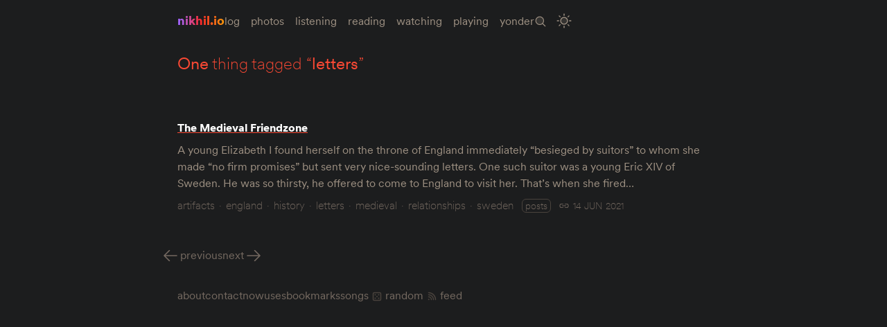

--- FILE ---
content_type: text/html
request_url: https://log.nikhil.io/tags/letters/
body_size: 1666
content:
<!DOCTYPE html><html lang="en-US" class="no-js"><head><meta charset="utf-8"/><meta name="viewport" content="width=device-width,initial-scale=1.0"/><meta name="view-transition" content="same-origin"/><meta name="google-site-verification" content="zZ8S_r0B6ZCxgP_yPsKkCxHhirltYL_hS-liqhjjlg8"/><meta name="description" content="…"/><meta name="theme-color" content="#101010"/><meta property="og:site_name" content="Nikhil Anand is a Graduate Student in NYC 🗽"/><meta property="og:type" content="website"/><meta property="og:title" content="Things tagged “letters” – nikhil.io"/><meta property="og:image" content="https://assets.log.nikhil.io/_previews/6/c/6c72721a71075ee4b7b84b2e8b2df4aa.png"/><meta property="og:description" content="…"/><title>Things tagged “letters” – nikhil.io</title><link rel="stylesheet" href="/assets/css/fonts.css"/><link rel="stylesheet" href="/assets/css/main.css"/><link rel="author" href="/humans.txt"/><link rel="apple-touch-icon" type="image/png" href="/assets/img/favicon.png"/><link rel="icon" type="image/svg+xml" href="/assets/img/favicon.png"/><script defer data-domain="nikhil.io" src="https://plausible.io/js/script.js"></script></head><body data-context="tag"><noscript>A few things like search won’t work if JavaScript is disabled. Some layouts might look weird too. Sorry about that.</noscript><script src="/assets/js/site.js"></script><div class="parent-wrapper"><header><h1><a href="/" title="Go to the homepage">nikhil.io</a></h1><nav><ul><li><a href="/log/" title="Log"><span>Log</span></a></li><li><a href="/photos/" title="Photos"><span>Photos</span></a></li><li><a href="/listening/" title="Listening"><span>Listening</span></a></li><li><a href="/books/" title="Reading"><span>Reading</span></a></li><li><a href="/media/" title="Watching"><span>Watching</span></a></li><li><a href="/games/" title="Playing"><span>Playing</span></a></li><li><a href="/yonder/" title="Yonder"><span>Yonder</span></a></li><li><a href="/archive/" title="Archive"><span>Archive</span></a></li><li><button aria-label="Toggle Site Theme (Light or Dark Mode)" type="button"><span>Toggle Site Theme</span></button></li></ul></nav></header><main><header><h2><span>one</span> thing tagged “<span>letters</span>”</h2></header><article data-category="posts"><div class="wrapper"><header><h2><a href="/posts/dcd0ca3ea4d854f182ca09183c45fd6c/" title="Link to this post">The Medieval Friendzone</a></h2></header><p class="excerpt">A young Elizabeth I found herself on the throne of England immediately “besieged by suitors” to whom she made “no firm promises” but sent very nice-sounding letters. One such suitor was a young Eric XIV of Sweden. He was so thirsty, he offered to come to England to visit her. That’s when she fired…</p><footer data-type="meta"><ul><li data-type="meta-tag"><a href="/tags/artifacts/" title="All posts tagged &quot;artifacts&quot;">artifacts</a></li><li data-type="meta-tag"><a href="/tags/england/" title="All posts tagged &quot;england&quot;">england</a></li><li data-type="meta-tag"><a href="/tags/history/" title="All posts tagged &quot;history&quot;">history</a></li><li data-type="meta-tag"><a href="/tags/letters/" title="All posts tagged &quot;letters&quot;">letters</a></li><li data-type="meta-tag"><a href="/tags/medieval/" title="All posts tagged &quot;medieval&quot;">medieval</a></li><li data-type="meta-tag"><a href="/tags/relationships/" title="All posts tagged &quot;relationships&quot;">relationships</a></li><li data-type="meta-tag" data-last="true"><a href="/tags/sweden/" title="All posts tagged &quot;sweden&quot;">sweden</a></li></ul><p data-category="posts"><span>Category: </span><a href="/posts/" title="More stuff like this">posts</a></p><a class="post-date" href="/posts/dcd0ca3ea4d854f182ca09183c45fd6c/" title="Link to this post"><time datetime="2021-06-14T09:25:11.000Z">14 Jun 2021</time></a></footer></div></article></main><nav class="pagination"><ul><li><a href="/tags/sweden/" title="Previous Page">Previous</a></li><li><a href="/tags/artifacts/" title="Next Page">Next</a></li></ul></nav><footer><nav><ul><li><a href="/about/" title="About me"><span>About</span></a></li><li><a href="/contact/" title="Send me a message"><span>Contact</span></a></li><li><a href="/now/" title="What I'm up to now"><span>Now</span></a></li><li><a href="/uses/" title="Things I like using"><span>Uses</span></a></li><li><a href="/bookmarks/" title="My bookmarks"><span>Bookmarks</span></a></li><li><a href="/songs/" title="Songs I've listened to"><span>Songs</span></a></li><li><a href="/random/" title="Go to a random page"><span>Random</span></a></li><li><a href="/feed.xml" title="RSS Feed"><span>Feed</span></a></li></ul></nav></footer></div><script type="module">document.documentElement.classList.remove('no-js'); document.documentElement.classList.add('js');</script></body></html>

--- FILE ---
content_type: text/css
request_url: https://log.nikhil.io/assets/css/main.css
body_size: 35362
content:
@charset "UTF-8";

/* Tailwind */

/* ! tailwindcss v3.4.3 | MIT License | https://tailwindcss.com */

/*
1. Prevent padding and border from affecting element width. (https://github.com/mozdevs/cssremedy/issues/4)
2. Allow adding a border to an element by just adding a border-width. (https://github.com/tailwindcss/tailwindcss/pull/116)
*/

*,
::before,
::after {
  box-sizing: border-box;
  /* 1 */
  border-width: 0;
  /* 2 */
  border-style: solid;
  /* 2 */
  border-color: var(--color-borders);
  /* 2 */
}

::before,
::after {
  --tw-content: '';
}

/*
1. Use a consistent sensible line-height in all browsers.
2. Prevent adjustments of font size after orientation changes in iOS.
3. Use a more readable tab size.
4. Use the user's configured `sans` font-family by default.
5. Use the user's configured `sans` font-feature-settings by default.
6. Use the user's configured `sans` font-variation-settings by default.
7. Disable tap highlights on iOS
*/

html,
:host {
  line-height: 1.5;
  /* 1 */
  -webkit-text-size-adjust: 100%;
  /* 2 */
  -moz-tab-size: 4;
  /* 3 */
  -o-tab-size: 4;
     tab-size: 4;
  /* 3 */
  font-family: ui-sans-serif, system-ui, sans-serif, "Apple Color Emoji", "Segoe UI Emoji", "Segoe UI Symbol", "Noto Color Emoji";
  /* 4 */
  font-feature-settings: normal;
  /* 5 */
  font-variation-settings: normal;
  /* 6 */
  -webkit-tap-highlight-color: transparent;
  /* 7 */
}

/*
1. Remove the margin in all browsers.
2. Inherit line-height from `html` so users can set them as a class directly on the `html` element.
*/

body {
  margin: 0;
  /* 1 */
  line-height: inherit;
  /* 2 */
}

/*
1. Add the correct height in Firefox.
2. Correct the inheritance of border color in Firefox. (https://bugzilla.mozilla.org/show_bug.cgi?id=190655)
3. Ensure horizontal rules are visible by default.
*/

hr {
  height: 0;
  /* 1 */
  color: inherit;
  /* 2 */
  border-top-width: 1px;
  /* 3 */
}

/*
Add the correct text decoration in Chrome, Edge, and Safari.
*/

abbr:where([title]) {
  -webkit-text-decoration: underline dotted;
          text-decoration: underline dotted;
}

/*
Remove the default font size and weight for headings.
*/

h1,
h2,
h3,
h4,
h5,
h6 {
  font-size: inherit;
  font-weight: inherit;
}

/*
Reset links to optimize for opt-in styling instead of opt-out.
*/

a {
  color: inherit;
  text-decoration: inherit;
}

/*
Add the correct font weight in Edge and Safari.
*/

b,
strong {
  font-weight: bolder;
}

/*
1. Use the user's configured `mono` font-family by default.
2. Use the user's configured `mono` font-feature-settings by default.
3. Use the user's configured `mono` font-variation-settings by default.
4. Correct the odd `em` font sizing in all browsers.
*/

code,
kbd,
samp,
pre {
  font-family: ui-monospace, SFMono-Regular, Menlo, Monaco, Consolas, "Liberation Mono", "Courier New", monospace;
  /* 1 */
  font-feature-settings: normal;
  /* 2 */
  font-variation-settings: normal;
  /* 3 */
  font-size: 1em;
  /* 4 */
}

/*
Add the correct font size in all browsers.
*/

small {
  font-size: 80%;
}

/*
Prevent `sub` and `sup` elements from affecting the line height in all browsers.
*/

sub,
sup {
  font-size: 75%;
  line-height: 0;
  position: relative;
  vertical-align: baseline;
}

sub {
  bottom: -0.25em;
}

sup {
  top: -0.5em;
}

/*
1. Remove text indentation from table contents in Chrome and Safari. (https://bugs.chromium.org/p/chromium/issues/detail?id=999088, https://bugs.webkit.org/show_bug.cgi?id=201297)
2. Correct table border color inheritance in all Chrome and Safari. (https://bugs.chromium.org/p/chromium/issues/detail?id=935729, https://bugs.webkit.org/show_bug.cgi?id=195016)
3. Remove gaps between table borders by default.
*/

table {
  text-indent: 0;
  /* 1 */
  border-color: inherit;
  /* 2 */
  border-collapse: collapse;
  /* 3 */
}

/*
1. Change the font styles in all browsers.
2. Remove the margin in Firefox and Safari.
3. Remove default padding in all browsers.
*/

button,
input,
optgroup,
select,
textarea {
  font-family: inherit;
  /* 1 */
  font-feature-settings: inherit;
  /* 1 */
  font-variation-settings: inherit;
  /* 1 */
  font-size: 100%;
  /* 1 */
  font-weight: inherit;
  /* 1 */
  line-height: inherit;
  /* 1 */
  letter-spacing: inherit;
  /* 1 */
  color: inherit;
  /* 1 */
  margin: 0;
  /* 2 */
  padding: 0;
  /* 3 */
}

/*
Remove the inheritance of text transform in Edge and Firefox.
*/

button,
select {
  text-transform: none;
}

/*
1. Correct the inability to style clickable types in iOS and Safari.
2. Remove default button styles.
*/

button,
input:where([type='button']),
input:where([type='reset']),
input:where([type='submit']) {
  -webkit-appearance: button;
  /* 1 */
  background-color: transparent;
  /* 2 */
  background-image: none;
  /* 2 */
}

/*
Use the modern Firefox focus style for all focusable elements.
*/

:-moz-focusring {
  outline: auto;
}

/*
Remove the additional `:invalid` styles in Firefox. (https://github.com/mozilla/gecko-dev/blob/2f9eacd9d3d995c937b4251a5557d95d494c9be1/layout/style/res/forms.css#L728-L737)
*/

:-moz-ui-invalid {
  box-shadow: none;
}

/*
Add the correct vertical alignment in Chrome and Firefox.
*/

progress {
  vertical-align: baseline;
}

/*
Correct the cursor style of increment and decrement buttons in Safari.
*/

::-webkit-inner-spin-button,
::-webkit-outer-spin-button {
  height: auto;
}

/*
1. Correct the odd appearance in Chrome and Safari.
2. Correct the outline style in Safari.
*/

[type='search'] {
  -webkit-appearance: textfield;
  /* 1 */
  outline-offset: -2px;
  /* 2 */
}

/*
Remove the inner padding in Chrome and Safari on macOS.
*/

::-webkit-search-decoration {
  -webkit-appearance: none;
}

/*
1. Correct the inability to style clickable types in iOS and Safari.
2. Change font properties to `inherit` in Safari.
*/

::-webkit-file-upload-button {
  -webkit-appearance: button;
  /* 1 */
  font: inherit;
  /* 2 */
}

/*
Add the correct display in Chrome and Safari.
*/

summary {
  display: list-item;
}

/*
Removes the default spacing and border for appropriate elements.
*/

blockquote,
dl,
dd,
h1,
h2,
h3,
h4,
h5,
h6,
hr,
figure,
p,
pre {
  margin: 0;
}

fieldset {
  margin: 0;
  padding: 0;
}

legend {
  padding: 0;
}

ol,
ul,
menu {
  list-style: none;
  margin: 0;
  padding: 0;
}

/*
Reset default styling for dialogs.
*/

dialog {
  padding: 0;
}

/*
Prevent resizing textareas horizontally by default.
*/

textarea {
  resize: vertical;
}

/*
1. Reset the default placeholder opacity in Firefox. (https://github.com/tailwindlabs/tailwindcss/issues/3300)
2. Set the default placeholder color to the user's configured gray 400 color.
*/

input::-moz-placeholder, textarea::-moz-placeholder {
  opacity: 1;
  /* 1 */
  color: #9ca3af;
  /* 2 */
}

input::placeholder,
textarea::placeholder {
  opacity: 1;
  /* 1 */
  color: #9ca3af;
  /* 2 */
}

/*
Set the default cursor for buttons.
*/

button,
[role="button"] {
  cursor: pointer;
}

/*
Make sure disabled buttons don't get the pointer cursor.
*/

:disabled {
  cursor: default;
}

/*
1. Make replaced elements `display: block` by default. (https://github.com/mozdevs/cssremedy/issues/14)
2. Add `vertical-align: middle` to align replaced elements more sensibly by default. (https://github.com/jensimmons/cssremedy/issues/14#issuecomment-634934210)
   This can trigger a poorly considered lint error in some tools but is included by design.
*/

img,
svg,
video,
canvas,
audio,
iframe,
embed,
object {
  display: block;
  /* 1 */
  vertical-align: middle;
  /* 2 */
}

/*
Constrain images and videos to the parent width and preserve their intrinsic aspect ratio. (https://github.com/mozdevs/cssremedy/issues/14)
*/

img,
video {
  max-width: 100%;
  height: auto;
}

/* Make elements with the HTML hidden attribute stay hidden by default */

[hidden] {
  display: none;
}

*, ::before, ::after{
  --tw-border-spacing-x: 0;
  --tw-border-spacing-y: 0;
  --tw-translate-x: 0;
  --tw-translate-y: 0;
  --tw-rotate: 0;
  --tw-skew-x: 0;
  --tw-skew-y: 0;
  --tw-scale-x: 1;
  --tw-scale-y: 1;
  --tw-pan-x:  ;
  --tw-pan-y:  ;
  --tw-pinch-zoom:  ;
  --tw-scroll-snap-strictness: proximity;
  --tw-gradient-from-position:  ;
  --tw-gradient-via-position:  ;
  --tw-gradient-to-position:  ;
  --tw-ordinal:  ;
  --tw-slashed-zero:  ;
  --tw-numeric-figure:  ;
  --tw-numeric-spacing:  ;
  --tw-numeric-fraction:  ;
  --tw-ring-inset:  ;
  --tw-ring-offset-width: 0px;
  --tw-ring-offset-color: #fff;
  --tw-ring-color: rgb(59 130 246 / 0.5);
  --tw-ring-offset-shadow: 0 0 #0000;
  --tw-ring-shadow: 0 0 #0000;
  --tw-shadow: 0 0 #0000;
  --tw-shadow-colored: 0 0 #0000;
  --tw-blur:  ;
  --tw-brightness:  ;
  --tw-contrast:  ;
  --tw-grayscale:  ;
  --tw-hue-rotate:  ;
  --tw-invert:  ;
  --tw-saturate:  ;
  --tw-sepia:  ;
  --tw-drop-shadow:  ;
  --tw-backdrop-blur:  ;
  --tw-backdrop-brightness:  ;
  --tw-backdrop-contrast:  ;
  --tw-backdrop-grayscale:  ;
  --tw-backdrop-hue-rotate:  ;
  --tw-backdrop-invert:  ;
  --tw-backdrop-opacity:  ;
  --tw-backdrop-saturate:  ;
  --tw-backdrop-sepia:  ;
  --tw-contain-size:  ;
  --tw-contain-layout:  ;
  --tw-contain-paint:  ;
  --tw-contain-style:  ;
}

::backdrop{
  --tw-border-spacing-x: 0;
  --tw-border-spacing-y: 0;
  --tw-translate-x: 0;
  --tw-translate-y: 0;
  --tw-rotate: 0;
  --tw-skew-x: 0;
  --tw-skew-y: 0;
  --tw-scale-x: 1;
  --tw-scale-y: 1;
  --tw-pan-x:  ;
  --tw-pan-y:  ;
  --tw-pinch-zoom:  ;
  --tw-scroll-snap-strictness: proximity;
  --tw-gradient-from-position:  ;
  --tw-gradient-via-position:  ;
  --tw-gradient-to-position:  ;
  --tw-ordinal:  ;
  --tw-slashed-zero:  ;
  --tw-numeric-figure:  ;
  --tw-numeric-spacing:  ;
  --tw-numeric-fraction:  ;
  --tw-ring-inset:  ;
  --tw-ring-offset-width: 0px;
  --tw-ring-offset-color: #fff;
  --tw-ring-color: rgb(59 130 246 / 0.5);
  --tw-ring-offset-shadow: 0 0 #0000;
  --tw-ring-shadow: 0 0 #0000;
  --tw-shadow: 0 0 #0000;
  --tw-shadow-colored: 0 0 #0000;
  --tw-blur:  ;
  --tw-brightness:  ;
  --tw-contrast:  ;
  --tw-grayscale:  ;
  --tw-hue-rotate:  ;
  --tw-invert:  ;
  --tw-saturate:  ;
  --tw-sepia:  ;
  --tw-drop-shadow:  ;
  --tw-backdrop-blur:  ;
  --tw-backdrop-brightness:  ;
  --tw-backdrop-contrast:  ;
  --tw-backdrop-grayscale:  ;
  --tw-backdrop-hue-rotate:  ;
  --tw-backdrop-invert:  ;
  --tw-backdrop-opacity:  ;
  --tw-backdrop-saturate:  ;
  --tw-backdrop-sepia:  ;
  --tw-contain-size:  ;
  --tw-contain-layout:  ;
  --tw-contain-paint:  ;
  --tw-contain-style:  ;
}

.container{
  width: 100%;
}

@media (min-width: 560px){
  .container{
    max-width: 560px;
  }
}

@media (min-width: 640px){
  .container{
    max-width: 640px;
  }
}

@media (min-width: 768px){
  .container{
    max-width: 768px;
  }
}

@media (min-width: 1024px){
  .container{
    max-width: 1024px;
  }
}

@media (min-width: 1280px){
  .container{
    max-width: 1280px;
  }
}

@media (min-width: 1536px){
  .container{
    max-width: 1536px;
  }
}

.pointer-events-none{
  pointer-events: none;
}

.visible{
  visibility: visible;
}

.fixed{
  position: fixed;
}

.absolute{
  position: absolute;
}

.relative{
  position: relative;
}

.sticky{
  position: sticky;
}

.-bottom-1{
  bottom: -0.25rem;
}

.-left-7{
  left: -1.75rem;
}

.-top-0{
  top: -0px;
}

.-top-1{
  top: -0.25rem;
}

.bottom-0{
  bottom: 0px;
}

.bottom-4{
  bottom: 1rem;
}

.bottom-9{
  bottom: 2.25rem;
}

.left-0{
  left: 0px;
}

.left-1{
  left: 0.25rem;
}

.left-1\.5{
  left: 0.375rem;
}

.left-1\/2{
  left: 50%;
}

.right-0{
  right: 0px;
}

.right-12{
  right: 3rem;
}

.top-0{
  top: 0px;
}

.top-0\.5{
  top: 0.125rem;
}

.top-1{
  top: 0.25rem;
}

.top-1\/2{
  top: 50%;
}

.top-4{
  top: 1rem;
}

.top-6{
  top: 1.5rem;
}

.-z-10{
  z-index: -10;
}

.col-start-1{
  grid-column-start: 1;
}

.col-start-2{
  grid-column-start: 2;
}

.row-start-1{
  grid-row-start: 1;
}

.row-start-2{
  grid-row-start: 2;
}

.float-right{
  float: right;
}

.float-left{
  float: left;
}

.float-none{
  float: none;
}

.clear-both{
  clear: both;
}

.m-0{
  margin: 0px;
}

.m-auto{
  margin: auto;
}

.mx-0{
  margin-left: 0px;
  margin-right: 0px;
}

.mx-0\.5{
  margin-left: 0.125rem;
  margin-right: 0.125rem;
}

.mx-1{
  margin-left: 0.25rem;
  margin-right: 0.25rem;
}

.mx-1\.5{
  margin-left: 0.375rem;
  margin-right: 0.375rem;
}

.mx-2{
  margin-left: 0.5rem;
  margin-right: 0.5rem;
}

.mx-auto{
  margin-left: auto;
  margin-right: auto;
}

.my-0{
  margin-top: 0px;
  margin-bottom: 0px;
}

.my-2{
  margin-top: 0.5rem;
  margin-bottom: 0.5rem;
}

.my-4{
  margin-top: 1rem;
  margin-bottom: 1rem;
}

.my-6{
  margin-top: 1.5rem;
  margin-bottom: 1.5rem;
}

.my-8{
  margin-top: 2rem;
  margin-bottom: 2rem;
}

.-mb-0{
  margin-bottom: -0px;
}

.-mb-0\.5{
  margin-bottom: -0.125rem;
}

.-mb-4{
  margin-bottom: -1rem;
}

.-mt-1{
  margin-top: -0.25rem;
}

.-mt-\[6rem\]{
  margin-top: -6rem;
}

.mb-0{
  margin-bottom: 0px;
}

.mb-1{
  margin-bottom: 0.25rem;
}

.mb-12{
  margin-bottom: 3rem;
}

.mb-2{
  margin-bottom: 0.5rem;
}

.mb-3{
  margin-bottom: 0.75rem;
}

.mb-4{
  margin-bottom: 1rem;
}

.mb-8{
  margin-bottom: 2rem;
}

.mb-auto{
  margin-bottom: auto;
}

.ml-0{
  margin-left: 0px;
}

.ml-0\.5{
  margin-left: 0.125rem;
}

.ml-1{
  margin-left: 0.25rem;
}

.ml-1\.5{
  margin-left: 0.375rem;
}

.ml-2{
  margin-left: 0.5rem;
}

.ml-4{
  margin-left: 1rem;
}

.ml-8{
  margin-left: 2rem;
}

.mr-1{
  margin-right: 0.25rem;
}

.mr-1\.5{
  margin-right: 0.375rem;
}

.mr-2{
  margin-right: 0.5rem;
}

.mr-3{
  margin-right: 0.75rem;
}

.mr-4{
  margin-right: 1rem;
}

.mr-6{
  margin-right: 1.5rem;
}

.mr-\[0\.6rem\]{
  margin-right: 0.6rem;
}

.mt-0{
  margin-top: 0px;
}

.mt-1{
  margin-top: 0.25rem;
}

.mt-2{
  margin-top: 0.5rem;
}

.mt-4{
  margin-top: 1rem;
}

.mt-6{
  margin-top: 1.5rem;
}

.mt-8{
  margin-top: 2rem;
}

.line-clamp-1{
  overflow: hidden;
  display: -webkit-box;
  -webkit-box-orient: vertical;
  -webkit-line-clamp: 1;
}

.block{
  display: block;
}

.inline-block{
  display: inline-block;
}

.inline{
  display: inline;
}

.flex{
  display: flex;
}

.inline-flex{
  display: inline-flex;
}

.table{
  display: table;
}

.grid{
  display: grid;
}

.inline-grid{
  display: inline-grid;
}

.hidden{
  display: none;
}

.aspect-square{
  aspect-ratio: 1 / 1;
}

.h-24{
  height: 6rem;
}

.h-3{
  height: 0.75rem;
}

.h-3\.5{
  height: 0.875rem;
}

.h-32{
  height: 8rem;
}

.h-36{
  height: 9rem;
}

.h-4{
  height: 1rem;
}

.h-6{
  height: 1.5rem;
}

.h-7{
  height: 1.75rem;
}

.h-9{
  height: 2.25rem;
}

.h-96{
  height: 24rem;
}

.h-\[1\.125rem\]{
  height: 1.125rem;
}

.h-\[7\.75rem\]{
  height: 7.75rem;
}

.h-\[7rem\]{
  height: 7rem;
}

.h-\[87\%\]{
  height: 87%;
}

.h-\[calc\(6rem\*1\.333\)\]{
  height: calc(6rem * 1.333);
}

.h-\[calc\(8rem\*1\.15\)\]{
  height: calc(8rem * 1.15);
}

.h-\[calc\(8rem\*1\.33\)\]{
  height: calc(8rem * 1.33);
}

.h-\[calc\(8rem\*1\.333\)\]{
  height: calc(8rem * 1.333);
}

.h-auto{
  height: auto;
}

.h-fit{
  height: -moz-fit-content;
  height: fit-content;
}

.h-full{
  height: 100%;
}

.h-screen{
  height: 100vh;
}

.max-h-\[20rem\]{
  max-height: 20rem;
}

.min-h-32{
  min-height: 8rem;
}

.w-1\/2{
  width: 50%;
}

.w-10{
  width: 2.5rem;
}

.w-24{
  width: 6rem;
}

.w-28{
  width: 7rem;
}

.w-3{
  width: 0.75rem;
}

.w-3\.5{
  width: 0.875rem;
}

.w-32{
  width: 8rem;
}

.w-36{
  width: 9rem;
}

.w-4{
  width: 1rem;
}

.w-6{
  width: 1.5rem;
}

.w-60{
  width: 15rem;
}

.w-7{
  width: 1.75rem;
}

.w-8{
  width: 2rem;
}

.w-9{
  width: 2.25rem;
}

.w-\[1\.125rem\]{
  width: 1.125rem;
}

.w-\[6rem\]{
  width: 6rem;
}

.w-\[7\.75rem\]{
  width: 7.75rem;
}

.w-\[8rem\]{
  width: 8rem;
}

.w-\[calc\(7rem\/1\.15\)\]{
  width: calc(7rem / 1.15);
}

.w-full{
  width: 100%;
}

.min-w-32{
  min-width: 8rem;
}

.min-w-5{
  min-width: 1.25rem;
}

.min-w-60{
  min-width: 15rem;
}

.min-w-8{
  min-width: 2rem;
}

.max-w-\[50rem\]{
  max-width: 50rem;
}

.max-w-screen-xl{
  max-width: 1280px;
}

.flex-1{
  flex: 1 1 0%;
}

.flex-shrink{
  flex-shrink: 1;
}

.grow{
  flex-grow: 1;
}

.-translate-x-1\/2{
  --tw-translate-x: -50%;
  transform: translate(var(--tw-translate-x), var(--tw-translate-y)) rotate(var(--tw-rotate)) skewX(var(--tw-skew-x)) skewY(var(--tw-skew-y)) scaleX(var(--tw-scale-x)) scaleY(var(--tw-scale-y));
}

.transform{
  transform: translate(var(--tw-translate-x), var(--tw-translate-y)) rotate(var(--tw-rotate)) skewX(var(--tw-skew-x)) skewY(var(--tw-skew-y)) scaleX(var(--tw-scale-x)) scaleY(var(--tw-scale-y));
}

.cursor-pointer{
  cursor: pointer;
}

.list-disc{
  list-style-type: disc;
}

.list-none{
  list-style-type: none;
}

.columns-1{
  -moz-columns: 1;
       columns: 1;
}

.grid-flow-col{
  grid-auto-flow: column;
}

.grid-cols-3{
  grid-template-columns: repeat(3, minmax(0, 1fr));
}

.grid-cols-\[30\%_auto\]{
  grid-template-columns: 30% auto;
}

.flex-col{
  flex-direction: column;
}

.flex-wrap{
  flex-wrap: wrap;
}

.items-center{
  align-items: center;
}

.justify-center{
  justify-content: center;
}

.gap-2{
  gap: 0.5rem;
}

.gap-4{
  gap: 1rem;
}

.gap-8{
  gap: 2rem;
}

.gap-x-2{
  -moz-column-gap: 0.5rem;
       column-gap: 0.5rem;
}

.gap-x-4{
  -moz-column-gap: 1rem;
       column-gap: 1rem;
}

.gap-x-6{
  -moz-column-gap: 1.5rem;
       column-gap: 1.5rem;
}

.gap-x-8{
  -moz-column-gap: 2rem;
       column-gap: 2rem;
}

.overflow-auto{
  overflow: auto;
}

.overflow-hidden{
  overflow: hidden;
}

.overflow-x-auto{
  overflow-x: auto;
}

.rounded{
  border-radius: 0.25rem;
}

.rounded-3xl{
  border-radius: 1.5rem;
}

.rounded-full{
  border-radius: 9999px;
}

.rounded-lg{
  border-radius: 0.5rem;
}

.rounded-md{
  border-radius: 0.375rem;
}

.rounded-b-none{
  border-bottom-right-radius: 0px;
  border-bottom-left-radius: 0px;
}

.rounded-l-sm{
  border-top-left-radius: 0.125rem;
  border-bottom-left-radius: 0.125rem;
}

.rounded-r-none{
  border-top-right-radius: 0px;
  border-bottom-right-radius: 0px;
}

.rounded-t-none{
  border-top-left-radius: 0px;
  border-top-right-radius: 0px;
}

.border{
  border-width: 1px;
}

.border-4{
  border-width: 4px;
}

.border-b{
  border-bottom-width: 1px;
}

.border-l{
  border-left-width: 1px;
}

.border-r{
  border-right-width: 1px;
}

.border-t{
  border-top-width: 1px;
}

.border-dotted{
  border-style: dotted;
}

.border-double{
  border-style: double;
}

.border-none{
  border-style: none;
}

.border-\[var\(--color-subsub-text\)\]{
  border-color: var(--color-subsub-text);
}

.bg-current{
  background-color: currentColor;
}

.bg-red-400{
  --tw-bg-opacity: 1;
  background-color: rgb(248 113 113 / var(--tw-bg-opacity));
}

.bg-transparent{
  background-color: transparent;
}

.bg-white{
  --tw-bg-opacity: 1;
  background-color: rgb(255 255 255 / var(--tw-bg-opacity));
}

.p-0{
  padding: 0px;
}

.p-1{
  padding: 0.25rem;
}

.p-2{
  padding: 0.5rem;
}

.p-3{
  padding: 0.75rem;
}

.p-3\.5{
  padding: 0.875rem;
}

.p-4{
  padding: 1rem;
}

.p-6{
  padding: 1.5rem;
}

.px-0{
  padding-left: 0px;
  padding-right: 0px;
}

.px-1{
  padding-left: 0.25rem;
  padding-right: 0.25rem;
}

.px-2{
  padding-left: 0.5rem;
  padding-right: 0.5rem;
}

.px-3{
  padding-left: 0.75rem;
  padding-right: 0.75rem;
}

.px-4{
  padding-left: 1rem;
  padding-right: 1rem;
}

.py-0{
  padding-top: 0px;
  padding-bottom: 0px;
}

.py-0\.5{
  padding-top: 0.125rem;
  padding-bottom: 0.125rem;
}

.py-1{
  padding-top: 0.25rem;
  padding-bottom: 0.25rem;
}

.py-2{
  padding-top: 0.5rem;
  padding-bottom: 0.5rem;
}

.py-4{
  padding-top: 1rem;
  padding-bottom: 1rem;
}

.py-6{
  padding-top: 1.5rem;
  padding-bottom: 1.5rem;
}

.pb-0{
  padding-bottom: 0px;
}

.pb-1{
  padding-bottom: 0.25rem;
}

.pb-2{
  padding-bottom: 0.5rem;
}

.pb-4{
  padding-bottom: 1rem;
}

.pb-6{
  padding-bottom: 1.5rem;
}

.pl-3{
  padding-left: 0.75rem;
}

.pl-\[1\.25rem\]{
  padding-left: 1.25rem;
}

.pr-2{
  padding-right: 0.5rem;
}

.pr-3{
  padding-right: 0.75rem;
}

.pr-\[0\.1rem\]{
  padding-right: 0.1rem;
}

.pt-0{
  padding-top: 0px;
}

.pt-0\.5{
  padding-top: 0.125rem;
}

.pt-1{
  padding-top: 0.25rem;
}

.text-left{
  text-align: left;
}

.text-center{
  text-align: center;
}

.align-top{
  vertical-align: top;
}

.text-2xl{
  font-size: 1.5rem;
  line-height: 2rem;
}

.text-4xl{
  font-size: 2.25rem;
  line-height: 2.5rem;
}

.text-7xl{
  font-size: 4.5rem;
  line-height: 1;
}

.text-8xl{
  font-size: 6rem;
  line-height: 1;
}

.text-9xl{
  font-size: 8rem;
  line-height: 1;
}

.text-base{
  font-size: 1rem;
  line-height: 1.5rem;
}

.text-lg{
  font-size: 1.125rem;
  line-height: 1.75rem;
}

.text-sm{
  font-size: 0.875rem;
  line-height: 1.25rem;
}

.text-xl{
  font-size: 1.25rem;
  line-height: 1.75rem;
}

.text-xs{
  font-size: 0.75rem;
  line-height: 1rem;
}

.font-bold{
  font-weight: 700;
}

.font-normal{
  font-weight: 400;
}

.uppercase{
  text-transform: uppercase;
}

.lowercase{
  text-transform: lowercase;
}

.italic{
  font-style: italic;
}

.leading-3{
  line-height: .75rem;
}

.leading-8{
  line-height: 2rem;
}

.tracking-tighter{
  letter-spacing: -0.05em;
}

.text-\[var\(--color-highlight\)\]{
  color: var(--color-highlight);
}

.underline{
  text-decoration-line: underline;
}

.decoration-dotted{
  text-decoration-style: dotted;
}

.decoration-1{
  text-decoration-thickness: 1px;
}

.underline-offset-2{
  text-underline-offset: 2px;
}

.underline-offset-\[3px\]{
  text-underline-offset: 3px;
}

.opacity-100{
  opacity: 1;
}

.opacity-35{
  opacity: 0.35;
}

.opacity-50{
  opacity: 0.5;
}

.shadow{
  --tw-shadow: 0 1px 3px 0 rgb(0 0 0 / 0.1), 0 1px 2px -1px rgb(0 0 0 / 0.1);
  --tw-shadow-colored: 0 1px 3px 0 var(--tw-shadow-color), 0 1px 2px -1px var(--tw-shadow-color);
  box-shadow: var(--tw-ring-offset-shadow, 0 0 #0000), var(--tw-ring-shadow, 0 0 #0000), var(--tw-shadow);
}

.shadow-lg{
  --tw-shadow: 0 10px 15px -3px rgb(0 0 0 / 0.1), 0 4px 6px -4px rgb(0 0 0 / 0.1);
  --tw-shadow-colored: 0 10px 15px -3px var(--tw-shadow-color), 0 4px 6px -4px var(--tw-shadow-color);
  box-shadow: var(--tw-ring-offset-shadow, 0 0 #0000), var(--tw-ring-shadow, 0 0 #0000), var(--tw-shadow);
}

.shadow-md{
  --tw-shadow: 0 4px 6px -1px rgb(0 0 0 / 0.1), 0 2px 4px -2px rgb(0 0 0 / 0.1);
  --tw-shadow-colored: 0 4px 6px -1px var(--tw-shadow-color), 0 2px 4px -2px var(--tw-shadow-color);
  box-shadow: var(--tw-ring-offset-shadow, 0 0 #0000), var(--tw-ring-shadow, 0 0 #0000), var(--tw-shadow);
}

.shadow-sm{
  --tw-shadow: 0 1px 2px 0 rgb(0 0 0 / 0.05);
  --tw-shadow-colored: 0 1px 2px 0 var(--tw-shadow-color);
  box-shadow: var(--tw-ring-offset-shadow, 0 0 #0000), var(--tw-ring-shadow, 0 0 #0000), var(--tw-shadow);
}

.shadow-red-800{
  --tw-shadow-color: #991b1b;
  --tw-shadow: var(--tw-shadow-colored);
}

.outline{
  outline-style: solid;
}

.blur{
  --tw-blur: blur(8px);
  filter: var(--tw-blur) var(--tw-brightness) var(--tw-contrast) var(--tw-grayscale) var(--tw-hue-rotate) var(--tw-invert) var(--tw-saturate) var(--tw-sepia) var(--tw-drop-shadow);
}

.filter{
  filter: var(--tw-blur) var(--tw-brightness) var(--tw-contrast) var(--tw-grayscale) var(--tw-hue-rotate) var(--tw-invert) var(--tw-saturate) var(--tw-sepia) var(--tw-drop-shadow);
}

.backdrop-filter{
  -webkit-backdrop-filter: var(--tw-backdrop-blur) var(--tw-backdrop-brightness) var(--tw-backdrop-contrast) var(--tw-backdrop-grayscale) var(--tw-backdrop-hue-rotate) var(--tw-backdrop-invert) var(--tw-backdrop-opacity) var(--tw-backdrop-saturate) var(--tw-backdrop-sepia);
          backdrop-filter: var(--tw-backdrop-blur) var(--tw-backdrop-brightness) var(--tw-backdrop-contrast) var(--tw-backdrop-grayscale) var(--tw-backdrop-hue-rotate) var(--tw-backdrop-invert) var(--tw-backdrop-opacity) var(--tw-backdrop-saturate) var(--tw-backdrop-sepia);
}

.transition{
  transition-property: color, background-color, border-color, text-decoration-color, fill, stroke, opacity, box-shadow, transform, filter, -webkit-backdrop-filter;
  transition-property: color, background-color, border-color, text-decoration-color, fill, stroke, opacity, box-shadow, transform, filter, backdrop-filter;
  transition-property: color, background-color, border-color, text-decoration-color, fill, stroke, opacity, box-shadow, transform, filter, backdrop-filter, -webkit-backdrop-filter;
  transition-timing-function: cubic-bezier(0.4, 0, 0.2, 1);
  transition-duration: 150ms;
}

.transition-all{
  transition-property: all;
  transition-timing-function: cubic-bezier(0.4, 0, 0.2, 1);
  transition-duration: 150ms;
}

.text-shadow{
  text-shadow: 0 2px 4px var(--tw-shadow-color);
}

.\[grid-template-columns\:repeat\(var\(--small-grid-count\)\2c minmax\(0\2c 1fr\)\)\]{
  grid-template-columns: repeat(var(--small-grid-count),minmax(0,1fr));
}

@keyframes rotation {
  from {
    transform: rotate(0deg);
  }

  to {
    transform: rotate(359deg);
  }
}

:root {
  /* —————————————————————————————— Light —————————————————————————————————— */
  --light-color-background: #f7efdb;
  --light-color-background-alternating: #faf5e7;
  --light-color-foreground: #111;
  --light-color-secondary: #96887d;
  --light-color-tertiary: #b3a283;
  --light-color-quaternary: #ebdbb2;
  --light-color-highlight: #fb4934;
  --light-color-mark: #ffe0af;
  --light-prose-font-weight: 400;
  /* —————————————————————————————— Dark ——————————————————————————————————— */
  --dark-color-background: #1c1d1e;
  --dark-color-background-alternating: #171819;
  --dark-color-foreground: #fff;
  --dark-color-secondary: #9d9082;
  --dark-color-tertiary: #746960;
  --dark-color-quaternary: #4a433d;
  --dark-color-highlight: #fb4934;
  --dark-color-mark: #000;
  --dark-prose-font-weight: 400;
  /* ——————————————————————————————————————————————————————————————————————— */
  --header-rainbow-1: #a464fd;
  --header-rainbow-2: #ff2a2a;
  --header-rainbow-3: #f89909;
  /* ——————————————————————————————————————————————————————————————————————— */
  --page-transition-delay: 0.5s;
}

body,
body[data-theme=dark] {
  --color-background: var(--dark-color-background);
  --color-background-alternating: var(--dark-color-background-alternating);
  --color-foreground: var(--dark-color-foreground);
  --color-header-link: var(--dark-color-secondary);
  --color-header-link-hover: var(--dark-color-highlight);
  --color-header-logo: var(--dark-color-highlight);
  --color-header-logo-hover: var(--dark-color-highlight);
  --color-header-separators: var(--dark-color-quaternary);
  --color-borders: var(--dark-color-tertiary);
  --color-borders-article-separators: var(--dark-color-quaternary);
  --color-collection-heading: var(--dark-color-highlight);
  --color-collection-excerpt: var(--dark-color-secondary);
  --color-link-hover-background: var(--color-link-underline);
  --color-link-hover-foreground: #fff;
  --color-link-underline: var(--dark-color-highlight);
  --color-stars-background: var(--dark-color-quaternary);
  --color-stars-foreground: var(--dark-color-secondary);
  --color-stars-superlative: var(--dark-color-highlight);
  --color-sub-text: var(--dark-color-secondary);
  --color-subsub-text: var(--dark-color-tertiary);
  --color-subsubsub-text: var(--dark-color-quaternary);
  --color-tags-category-border: var(--dark-color-quaternary);
  --color-tags-domain: var(--dark-color-tertiary);
  --color-tags-link-hover: var(--dark-color-secondary);
  --color-tags-link: var(--dark-color-tertiary);
  --color-tags-separators: var(--dark-color-tertiary);
  --color-tags-time: var(--dark-color-tertiary);
  --color-code-inline: var(--dark-color-quaternary);
  --color-footnotes: var(--dark-color-secondary);
  --color-highlight: var(--dark-color-highlight);
  --color-mark: var(--dark-color-mark);
  --font-weight: var(--dark-prose-font-weight);
  /* ——————————————————————————————————————————————————————————————————————— */
  background-color: var(--color-background);
  color: var(--color-foreground);
  text-rendering: optimizeLegibility;
}

body .parent-wrapper > header h1 a,
body[data-theme=dark] .parent-wrapper > header h1 a {
  background: linear-gradient(90deg, var(--header-rainbow-1) 5%, var(--header-rainbow-2) 50%, var(--header-rainbow-3) 100%) 0% 0%/100% 100% repeat padding-box;
  -webkit-background-clip: text;
  background-clip: text;
  -webkit-text-fill-color: transparent;
}

body .parent-wrapper > header h1 a:hover,
body[data-theme=dark] .parent-wrapper > header h1 a:hover {
  background: var(--color-link-underline);
  -webkit-background-clip: text;
  background-clip: text;
  -webkit-text-fill-color: transparent;
}

body[data-theme=light] {
  --color-background: var(--light-color-background);
  --color-background-alternating: var(--light-color-background-alternating);
  --color-foreground: var(--light-color-foreground);
  --color-header-link: var(--light-color-secondary);
  --color-header-link-hover: var(--light-color-highlight);
  --color-header-logo: var(--light-color-highlight);
  --color-header-logo-hover: var(--light-color-highlight);
  --color-header-separators: var(--light-color-quaternary);
  --color-borders: var(--light-color-tertiary);
  --color-borders-article-separators: var(--light-color-quaternary);
  --color-collection-heading: var(--light-color-highlight);
  --color-collection-excerpt: var(--light-color-secondary);
  --color-link-hover-background: var(--color-link-underline);
  --color-link-hover-foreground: #fff;
  --color-link-underline: var(--light-color-highlight);
  --color-stars-background: var(--light-color-quaternary);
  --color-stars-foreground: var(--light-color-secondary);
  --color-stars-superlative: var(--light-color-highlight);
  --color-sub-text: var(--light-color-secondary);
  --color-subsub-text: var(--light-color-tertiary);
  --color-subsubsub-text: var(--light-color-quaternary);
  --color-tags-category-border: var(--light-color-quaternary);
  --color-tags-domain: var(--light-color-tertiary);
  --color-tags-link-hover: var(--light-color-secondary);
  --color-tags-link: var(--light-color-tertiary);
  --color-tags-separators: var(--light-color-tertiary);
  --color-tags-time: var(--light-color-tertiary);
  --color-code-inline: var(--light-color-quaternary);
  --color-footnotes: var(--light-color-secondary);
  --color-highlight: var(--light-color-highlight);
  --color-mark: var(--light-color-mark);
  --font-weight: var(--light-prose-font-weight);
}

body > noscript{
  display: block;
  width: 100%;
  padding-top: 0.25rem;
  padding-bottom: 0.25rem;
  padding-left: 1rem;
  padding-right: 1rem;
  text-align: center;
  font-size: 0.75rem;
  line-height: 1rem;
  background: var(--color-highlight);
  color: #fff;
}

.parent-wrapper > header{
  width: 100%;
  padding: 1rem;
  line-height: 2rem;
}

@media (min-width: 768px){
  .parent-wrapper > header{
    margin-bottom: 1rem;
    line-height: 1;
  }
}

.parent-wrapper > header{
  margin-left: auto;
  margin-right: auto;
  max-width: 50rem;
}

.parent-wrapper > header *{
  display: inline;
}

.parent-wrapper > header h1{
  font-size: 1.125rem;
  line-height: 1.75rem;
  font-weight: 900;
}

.parent-wrapper > header h1 a {
  color: var(--color-header-logo);
}

.parent-wrapper > header h1 a:hover {
  color: var(--color-header-logo-hover);
}

.parent-wrapper > header nav ul li{
  display: inline-block;
  text-transform: lowercase;
}

.parent-wrapper > header nav ul li a,
.parent-wrapper > header nav ul li button{
  margin-right: 0.6rem;
  transition-property: all;
  transition-timing-function: cubic-bezier(0.4, 0, 0.2, 1);
  transition-duration: 150ms;
}

@media (min-width: 768px){
  .parent-wrapper > header nav ul li a,
.parent-wrapper > header nav ul li button{
    margin-right: 1rem;
  }
}

.parent-wrapper > header nav ul li a,
.parent-wrapper > header nav ul li button {
  color: var(--color-header-link);
}

.parent-wrapper > header nav ul li a:hover,
.parent-wrapper > header nav ul li button:hover {
  color: var(--color-header-link-hover);
}

.parent-wrapper > header nav ul li a[href="/yonder/"] {
  margin-right: 0;
}

.parent-wrapper > header nav ul li a[href="/archive/"]{
  position: relative;
  top: 0.25rem;
  display: inline-block;
  height: 1.125rem;
  width: 1.125rem;
}

@media (min-width: 768px){
  .parent-wrapper > header nav ul li a[href="/archive/"]{
    height: 1.125rem;
    width: 1.125rem;
  }
}

.parent-wrapper > header nav ul li a[href="/archive/"]{
  background-color: currentColor;
  content: " ";
  -webkit-mask-image: url("/assets/img/Search.svg");
          mask-image: url("/assets/img/Search.svg");
  -webkit-mask-position: center;
          mask-position: center;
  -webkit-mask-repeat: no-repeat;
          mask-repeat: no-repeat;
  -webkit-mask-size: cover;
          mask-size: cover;
}

.parent-wrapper > header nav ul li a[href="/archive/"] span{
  display: none;
}

body[data-context=collection][data-category=art] .parent-wrapper > header nav ul li a[href="/archive/"] span {
  display: none;
}

.parent-wrapper > header nav ul li button{
  margin-top: -0.25rem;
  height: 1.125rem;
  width: 1.125rem;
  vertical-align: middle;
}

.parent-wrapper > header nav ul li button span{
  display: none;
}

body[data-context=collection][data-category=art] .parent-wrapper > header nav ul li button span {
  display: none;
}

.parent-wrapper > header nav ul li a[href="/drafts/"]{
  position: relative;
  top: 0.25rem;
  display: inline-block;
  height: 1.125rem;
  width: 1.125rem;
}

@media (min-width: 768px){
  .parent-wrapper > header nav ul li a[href="/drafts/"]{
    height: 1.125rem;
    width: 1.125rem;
  }
}

.parent-wrapper > header nav ul li a[href="/drafts/"]{
  background-color: currentColor;
  content: " ";
  -webkit-mask-image: url("/assets/img/Draft.svg");
          mask-image: url("/assets/img/Draft.svg");
  -webkit-mask-position: center;
          mask-position: center;
  -webkit-mask-repeat: no-repeat;
          mask-repeat: no-repeat;
  -webkit-mask-size: cover;
          mask-size: cover;
}

.parent-wrapper > header nav ul li a[href="/drafts/"] span{
  display: none;
}

body[data-context=collection][data-category=art] .parent-wrapper > header nav ul li a[href="/drafts/"] span {
  display: none;
}

.parent-wrapper > header nav ul li.active a {
  color: var(--color-highlight);
}

.parent-wrapper > header nav ul li:first-of-type::before,
.parent-wrapper > header nav ul li:has(a[href="/archive/"])::before{
  margin-left: 0.125rem;
  margin-right: 0.125rem;
  display: inline-block;
  width: 2rem;
  background-color: currentColor;
  color: var(--color-header-separators);
  content: " ";
  -webkit-mask-image: url(/assets/img/ThreeDots.svg);
          mask-image: url(/assets/img/ThreeDots.svg);
  -webkit-mask-position: center;
          mask-position: center;
  -webkit-mask-repeat: no-repeat;
          mask-repeat: no-repeat;
}

body[data-theme=dark] .parent-wrapper > header nav ul button{
  background-color: currentColor;
  content: " ";
  -webkit-mask-image: url("/assets/img/Sun.svg");
          mask-image: url("/assets/img/Sun.svg");
  -webkit-mask-position: center;
          mask-position: center;
  -webkit-mask-repeat: no-repeat;
          mask-repeat: no-repeat;
  -webkit-mask-size: cover;
          mask-size: cover;
  transform: scale(1.25);
}

body[data-theme=light] .parent-wrapper > header nav ul button{
  background-color: currentColor;
  content: " ";
  -webkit-mask-image: url("/assets/img/Moon.svg");
          mask-image: url("/assets/img/Moon.svg");
  -webkit-mask-position: center;
          mask-position: center;
  -webkit-mask-repeat: no-repeat;
          mask-repeat: no-repeat;
  -webkit-mask-size: cover;
          mask-size: cover;
}

.parent-wrapper > footer{
  margin-left: auto;
  margin-right: auto;
  max-width: 50rem;
  clear: both;
  margin-top: 2rem;
  margin-bottom: 2rem;
  padding-left: 1rem;
  padding-right: 1rem;
  padding-bottom: 6rem;
}

.parent-wrapper > footer ul{
  position: relative;
  display: inline-flex;
  flex-wrap: wrap;
  -moz-column-gap: 1rem;
       column-gap: 1rem;
  text-transform: lowercase;
}

.parent-wrapper > footer ul li a{
  position: relative;
  color: var(--color-subsub-text);
}

.parent-wrapper > footer ul li a:hover {
  color: var(--color-highlight);
}

.parent-wrapper > footer ul li a[href="/random/"]{
  margin-left: 0.25rem;
  padding-left: 1.25rem;
}

.parent-wrapper > footer ul li a[href="/random/"]::before{
  position: absolute;
  top: 0.25rem;
  left: 0px;
  display: inline-block;
  height: 1rem;
  width: 1rem;
  background-color: currentColor;
  content: " ";
  -webkit-mask-image: url("/assets/img/Dice.svg");
          mask-image: url("/assets/img/Dice.svg");
  -webkit-mask-position: center;
          mask-position: center;
  -webkit-mask-repeat: no-repeat;
          mask-repeat: no-repeat;
  -webkit-mask-size: cover;
          mask-size: cover;
  color: var(--color-subsubsub-text);
}

.parent-wrapper > footer ul li a[href="/feed.xml"]{
  margin-left: 0.25rem;
  padding-left: 1.25rem;
}

.parent-wrapper > footer ul li a[href="/feed.xml"]::before{
  position: absolute;
  top: 0.25rem;
  left: 0px;
  display: inline-block;
  height: 1rem;
  width: 1rem;
  background-color: currentColor;
  content: " ";
  -webkit-mask-image: url("/assets/img/RSS-bold.svg");
          mask-image: url("/assets/img/RSS-bold.svg");
  -webkit-mask-position: center;
          mask-position: center;
  -webkit-mask-repeat: no-repeat;
          mask-repeat: no-repeat;
  -webkit-mask-size: cover;
          mask-size: cover;
  color: var(--color-subsubsub-text);
}

.parent-wrapper > footer ul .active a {
  color: var(--color-highlight);
  text-decoration-color: transparent;
}

.star,
.stars,
.stars-superlative {
  font-family: -apple-system, BlinkMacSystemFont, avenir next, avenir, segoe ui, helvetica neue, helvetica, Cantarell, Ubuntu, roboto, noto, arial, sans-serif;
}

.stars,
.stars-superlative {
  --percent: calc(var(--rating) / 5 * 100%);
  display: block;
}

.stars span,
.stars-superlative span {
  display: none;
}

.stars::before,
.stars-superlative::before {
  -webkit-background-clip: text;
  -webkit-text-fill-color: transparent;
  --percent: calc(var(--rating) / 5 * 100%);
  background: linear-gradient(90deg, var(--color-stars-foreground) var(--percent), var(--color-stars-background) var(--percent));
  background-clip: text;
  content: "★★★★★";
  letter-spacing: 1px;
}

.stars-superlative::before {
  -webkit-background-clip: text;
  -webkit-text-fill-color: transparent;
  background: linear-gradient(90deg, var(--color-stars-superlative) var(--percent), transparent var(--percent));
  background-clip: text;
}

.album-cover{
  position: relative;
}

.album-cover img {
  left: 10%;
  position: absolute;
  top: 2%;
  width: 88%;
}

.album-cover::before{
  height: 87%;
}

@media (min-width: 768px){
  .album-cover::before{
    height: 90%;
  }
}

.album-cover::before {
  content: "";
  width: 95%;
  position: absolute;
  top: 1%;
  left: 3%;
  box-shadow: 0 0 5px 3px #000;
  z-index: -1;
}

.album-cover::after {
  background: url(/assets/img/case.webp) top left no-repeat;
  background-size: contain;
  content: "";
  float: left;
  height: 100%;
  width: 100%;
  z-index: 10;
}

.album-cover:hover img {
  filter: saturate(1.45);
}

/* ----------------------------------------------------------------------- */

.book-cover{
  position: relative;
  height: -moz-fit-content;
  height: fit-content;
  border-top-left-radius: 0.125rem;
  border-bottom-left-radius: 0.125rem;
  border-top-right-radius: 0.5rem;
  border-bottom-right-radius: 0.5rem;
  /* This adds the 'hardcover' effect */
}

.book-cover img{
  display: block;
  border-top-left-radius: 0.125rem;
  border-bottom-left-radius: 0.125rem;
  border-top-right-radius: 0.375rem;
  border-bottom-right-radius: 0.375rem;
  box-shadow: 3px 3px 8px -2px #000;
}

.book-cover::after {
  bottom: 0;
  box-shadow: 1px 0 3px rgba(255, 255, 255, 0.7);
  content: "";
  left: 4px;
  position: absolute;
  top: 0;
  width: 3px;
}

.book-cover:hover{
  --tw-saturate: saturate(2);
  filter: var(--tw-blur) var(--tw-brightness) var(--tw-contrast) var(--tw-grayscale) var(--tw-hue-rotate) var(--tw-invert) var(--tw-saturate) var(--tw-sepia) var(--tw-drop-shadow);
}

/* ----------------------------------------------------------------------- */

.game-cover{
  height: calc(8rem * 1.15);
  width: 8rem;
}

@media (min-width: 768px){
  .game-cover{
    height: calc(9rem * 1.15);
    width: 9rem;
  }
}

.game-cover{
  position: relative;
  display: block;
}

.game-cover img{
  position: absolute;
  width: 80%;
  height: 65%;
  top: 28%;
  left: 10%;
  -o-object-fit: cover;
     object-fit: cover;
}

.game-cover::before{
  height: 87%;
}

@media (min-width: 768px){
  .game-cover::before{
    height: 90%;
  }
}

.game-cover::before {
  content: "";
  width: 95%;
  position: absolute;
  top: 1%;
  left: 3%;
  box-shadow: 0px 29px 19px -20px rgb(0, 0, 0);
  z-index: -1;
}

.game-cover::after {
  content: " ";
  position: absolute;
  top: 0px;
  display: block;
  height: 100%;
  width: 100%;
  background: url("/assets/img/cartridge.webp") center center no-repeat;
  background-size: contain;
}

.game-cover:hover{
  --tw-saturate: saturate(2);
  filter: var(--tw-blur) var(--tw-brightness) var(--tw-contrast) var(--tw-grayscale) var(--tw-hue-rotate) var(--tw-invert) var(--tw-saturate) var(--tw-sepia) var(--tw-drop-shadow);
}

/* ----------------------------------------------------------------------- */

.media-cover{
  position: relative;
  display: block;
  border-radius: 0.375rem;
  box-shadow: 0 5px 25px -5px #000, 0 1px 10px -6px #000;
}

.media-cover img{
  height: calc(8rem * 1.33);
  width: 8rem;
}

@media (min-width: 768px){
  .media-cover img{
    height: calc(9rem * 1.33);
    width: 9rem;
  }
}

.media-cover img{
  border-radius: 0.5rem;
  -o-object-fit: cover;
     object-fit: cover;
}

.media-cover::after{
  position: absolute;
  top: 0px;
  height: 100%;
  width: 100%;
  background: url(/assets/img/case-blu-ray.webp) top left no-repeat;
  background-size: 100% 100%;
  box-shadow: 0 20px 25px -5px rgba(0, 0, 0, 0.1), 0 10px 10px -5px rgba(0, 0, 0, 0.04);
  content: "";
}

.media-cover:hover{
  --tw-saturate: saturate(2);
  filter: var(--tw-blur) var(--tw-brightness) var(--tw-contrast) var(--tw-grayscale) var(--tw-hue-rotate) var(--tw-invert) var(--tw-saturate) var(--tw-sepia) var(--tw-drop-shadow);
}

/* ----------------------------------------------------------------------- */

.podcast-cover img{
  aspect-ratio: 1 / 1;
  width: 8rem;
  border-radius: 0.375rem;
  -o-object-fit: cover;
     object-fit: cover;
  box-shadow: 3px 3px 8px -2px #000;
}

hr{
  border-top-width: 1px;
  border-style: dotted;
  border-color: var(--color-borders-article-separators);
}

html{
  height: 100%;
  scroll-behavior: smooth;
}

body {
  font-family: "3079CB20-4E74-4746-A318-7B72A06CC701", -apple-system, BlinkMacSystemFont, avenir next, avenir, segoe ui, helvetica neue, helvetica, Cantarell, Ubuntu, roboto, noto, arial, sans-serif;
  overflow-x: clip;
}

body ::-moz-selection {
  background: var(--color-highlight);
  color: #fff;
}

body ::selection {
  background: var(--color-highlight);
  color: #fff;
}

a {
  cursor: pointer;
}

.parent-wrapper{
  min-height: 100vh;
}

footer[data-type=meta]{
  font-size: 1rem;
  line-height: 1.5rem;
  font-weight: 100;
}

footer[data-type=meta] a {
  color: var(--color-tags-link);
}

footer[data-type=meta] a:hover {
  color: var(--color-tags-link-hover);
}

footer[data-type=meta] div[data-extra]{
  margin-right: 0.5rem;
  display: inline;
  color: var(--color-subsub-text);
}

footer[data-type=meta] div[data-extra] a{
  text-decoration-line: underline;
  text-decoration-style: dotted;
  text-decoration-thickness: 1px;
  text-underline-offset: 2px;
}

footer[data-type=meta] div[data-extra]::after{
  margin-left: 0.5rem;
  font-size: 0.75rem;
  line-height: 1rem;
  color: var(--color-tags-separators);
  content: "···";
}

footer[data-type=meta] ul{
  margin-right: 0.75rem;
  display: inline;
}

footer[data-type=meta] ul li{
  position: relative;
  display: inline-block;
}

footer[data-type=meta] ul li[data-type=meta-tag]:not([data-last=true])::after {
  content: "·";
  color: var(--color-tags-separators);
  margin-left: 0.375rem;
  margin-right: 0.375rem;
}

footer[data-type=meta] a.post-date{
  font-size: 0.875rem;
  line-height: 1.25rem;
  text-transform: uppercase;
  color: var(--color-tags-time);
}

footer[data-type=meta] a.post-date::before{
  width: 1.25rem;
  background-color: currentColor;
  color: var(--color-tags-separators);
  content: " ";
  display: inline-block;
  -webkit-mask-image: url(/assets/img/Link.svg);
          mask-image: url(/assets/img/Link.svg);
  -webkit-mask-size: 0.875rem;
          mask-size: 0.875rem;
  -webkit-mask-position: left center;
          mask-position: left center;
  -webkit-mask-repeat: no-repeat;
          mask-repeat: no-repeat;
}

footer[data-type=meta] a.post-date time:hover {
  color: var(--color-tags-link-hover);
}

footer[data-type=meta] p[data-domain] {
  color: var(--color-tags-domain);
  margin-right: 0.5rem;
  display: inline-block;
  font-weight: 400;
  text-transform: lowercase;
}

footer[data-type=meta] p[data-domain]::after{
  margin-left: 0.5rem;
  font-size: 0.75rem;
  line-height: 1rem;
  color: var(--color-tags-separators);
  content: "···";
}

footer[data-type=meta] p[data-category]{
  margin-right: 0.75rem;
  display: inline;
  border-radius: 0.375rem;
  border-width: 1px;
  font-size: 0.875rem;
  line-height: 1.25rem;
  border-color: var(--color-tags-category-border);
}

footer[data-type=meta] p[data-category] span{
  display: none;
}

body[data-context=collection][data-category=art] footer[data-type=meta] p[data-category] span {
  display: none;
}

footer[data-type=meta] p[data-category] a{
  border-radius: 0.375rem;
  padding-left: 0.25rem;
  padding-right: 0.25rem;
  padding-top: 0.125rem;
  padding-bottom: 0.125rem;
  color: var(--color-tags-link);
}

footer[data-type=meta] p[data-category]:hover {
  border-color: var(--color-tags-link-hover);
}

footer[data-type=meta] span[aria-label=favorite]{
  margin-left: 0.5rem;
  font-size: 0.75rem;
  line-height: 1rem;
  color: var(--color-tags-link);
}

/*
PrismJS 1.20.0
https://prismjs.com/download.html#themes=prism-solarizedlight&languages=clike+javascript+python

Customizing this is not the easiest thing but can be done. All about the
colors, yo.
*/

/*
Solarized Color Schemes originally by Ethan Schoonover
http://ethanschoonover.com/solarized

Ported for PrismJS by Hector Matos
Website: https://krakendev.io
Twitter Handle: https://twitter.com/allonsykraken)
*/

:root {
  --code-base00: color(--color-foreground);
  --code-base01: #586e75;
  --code-base1: #93a1a1;
  --code-base3: transparent;
  --code-blue: #268bd2;
  --code-cyan: #2aa198;
  --code-green: #859900;
  --code-orange: #cb4b16;
  --code-yellow: #b58900;
}

code:not([class*=language-]){
  padding: 0.125rem;
  font-size: 95%;
}

code[class*=language-],
pre[class*=language-]{
  margin-top: 1rem;
  margin-bottom: 1rem;
  text-align: left;
  font-size: 1rem;
  line-height: 1.5rem;
  color: var(--code-base00);
  /* base00 */
  font-family: Menlo, Consolas, Monaco, Liberation Mono, Lucida Console, monospace;
  -moz-hyphens: none;
  -ms-hyphens: none;
  -webkit-hyphens: none;
  -moz-tab-size: 4;
  -o-tab-size: 4;
  hyphens: none;
  tab-size: 4;
  white-space: pre;
  word-break: normal;
  word-spacing: normal;
  word-wrap: normal;
}

/* Code blocks */

pre[class*=language-] {
  overflow: hidden;
}

:not(pre) > code[class*=language-],
pre[class*=language-] {
  background-color: var(--code-base3);
  /* base3 */
}

/* Inline code */

:not(pre) > code[class*=language-] {
  border-radius: 0.3em;
  padding: 0.1em;
}

.token.comment,
.token.block-comment,
.token.prolog,
.token.doctype,
.token.cdata {
  color: var(--code-base1);
}

.token.punctuation {
  color: var(--code-base01);
}

.token.namespace {
  opacity: 0.7;
}

.token.property,
.token.tag,
.token.boolean,
.token.number,
.token.constant,
.token.symbol,
.token.deleted {
  color: var(--code-blue);
}

.token.selector,
.token.attr-name,
.token.string,
.token.char,
.token.builtin,
.token.url,
.token.inserted {
  color: var(--code-cyan);
}

.token.operator,
.token.entity,
.token.url {
  background: var(--code-base2);
  color: var(--code-base00);
}

.token.atrule,
.token.attr-value,
.token.keyword {
  color: var(--code-green);
}

.token.function,
.token.function-name,
.token.class-name {
  color: var(--code-yellow);
}

.token.regex,
.token.important,
.token.variable {
  color: var(--code-orange);
}

.token.important,
.token.bold {
  font-weight: bold;
}

.token.italic {
  font-style: italic;
}

.token.entity {
  cursor: help;
}

.prose{
  overflow-wrap: break-word;
  font-weight: var(--font-weight);
  /* ----------------- Headings ----------------- */
  /* ----------------- Bodies ----------------- */
  /* ----------------- Markdown Containers ----------------- */
  /** Spoilers */
}

.prose a{
  text-decoration-line: underline;
  text-decoration-thickness: 1px;
  text-underline-offset: 3px;
  transition-property: all;
  transition-timing-function: cubic-bezier(0.4, 0, 0.2, 1);
  transition-duration: 150ms;
}

@media (min-width: 768px){
  .prose a{
    text-decoration-thickness: 2px;
  }
}

.prose a {
  text-decoration-color: var(--color-link-underline);
}

.prose a:hover {
  background: var(--color-link-hover-background);
  color: var(--color-link-hover-foreground);
  text-decoration-color: var(--color-link-hover-background);
}

.prose .header-anchor {
  text-decoration: none !important;
  color: var(--color-subsubsub-text);
}

.prose h2{
  margin-top: 2rem;
  font-weight: 700 !important;
  color: var(--color-highlight) !important;
}

.prose h3{
  margin-top: 2rem;
  margin-bottom: 0.75rem;
  font-size: 0.75rem;
  line-height: 1rem;
  text-transform: uppercase;
  letter-spacing: 0.1em;
  color: var(--color-collection-heading);
  font-weight: 600;
  color: var(--color-highlight) !important;
}

.prose h3 a{
  text-decoration-line: underline;
  text-decoration-thickness: 1px;
  text-underline-offset: 2px;
  transition-property: all;
  transition-timing-function: cubic-bezier(0.4, 0, 0.2, 1);
  transition-duration: 150ms;
  color: var(--color-collection-heading);
  text-decoration-color: var(--color-link-underline);
}

.prose h3 a:hover {
  background: var(--color-link-underline);
  color: #fff !important;
  text-decoration-color: var(--color-link-underline);
}

.prose h2 a:not(.header-anchor),
.prose h3 a:not(.header-anchor){
  text-decoration-thickness: 0px;
  text-underline-offset: 2px;
}

.prose p{
  margin-top: 1rem;
  margin-bottom: 1rem;
}

.prose hr{
  position: relative;
  margin-top: 1.5rem;
  margin-bottom: 1.5rem;
  height: 1rem;
  border-style: none;
  background-color: transparent;
  text-align: center;
}

.prose hr::before{
  position: absolute;
  top: 0px;
  left: 50%;
  --tw-translate-x: -50%;
  transform: translate(var(--tw-translate-x), var(--tw-translate-y)) rotate(var(--tw-rotate)) skewX(var(--tw-skew-x)) skewY(var(--tw-skew-y)) scaleX(var(--tw-scale-x)) scaleY(var(--tw-scale-y));
  font-size: 1.5rem;
  line-height: 2rem;
  content: "***";
  color: var(--color-highlight);
  letter-spacing: 1rem;
}

.prose figure.quote{
  overflow: hidden;
}

.prose figure.quote figcaption{
  position: relative;
  margin-left: 2rem;
  margin-bottom: 1rem;
  color: var(--color-sub-text);
}

.prose figure.quote figcaption a {
  text-decoration-color: var(--color-subsubsub-text);
}

.prose figure.quote figcaption a:hover {
  text-decoration-color: var(--color-highlight);
}

.prose figure.quote figcaption::before{
  position: absolute;
  left: -1.75rem;
  top: -0.125rem;
  font-size: 1.25rem;
  line-height: 1.75rem;
  color: var(--color-highlight);
  content: "–";
}

.prose blockquote{
  position: relative;
  overflow: hidden;
  padding-left: 2rem;
}

.prose blockquote::before{
  position: absolute;
  left: 0px;
  top: 1rem;
  font-size: 3rem;
  line-height: 1;
  color: var(--color-highlight);
  content: "“";
}

.prose .audio-container{
  margin-top: 1rem;
  margin-bottom: 1rem;
  clear: both;
}

.prose .audio-container audio {
  width: 100%;
}

.prose .video-container{
  margin-top: 1rem;
  margin-bottom: 1rem;
  cursor: pointer;
  border-radius: 0.375rem;
  border-color: var(--color-highlight);
}

.prose .video-container video,
.prose .video-container lite-youtube{
  position: relative;
  width: 100%;
  border-radius: 0.375rem;
}

.prose ul{
  margin-top: 1rem;
  margin-bottom: 1rem;
  margin-left: 1rem;
  display: flow-root;
  list-style-type: disc;
}

.prose ul li{
  margin-bottom: 0.5rem;
}

.prose ul ul{
  margin-left: 2rem;
}

.prose ol{
  margin-left: 2rem;
  list-style-type: decimal;
}

.prose ol li{
  margin-bottom: 0.5rem;
}

.prose strong,
.prose b {
  font-weight: 600;
}

.prose kbd{
  border-radius: 0.375rem;
  border-width: 1px;
  padding-left: 0.25rem;
  padding-right: 0.25rem;
  text-align: center;
  border-color: var(--color-subsubsub-text);
  font-size: 80%;
}

.prose mark{
  border-radius: 0.375rem;
  padding-left: 0.25rem;
  padding-right: 0.25rem;
  color: var(--color-foreground);
  background: var(--color-mark);
}

.prose .table-wrapper{
  margin-top: 1rem;
  margin-bottom: 1rem;
  overflow-x: auto;
  border-radius: 0.375rem;
  border-width: 1px;
  border-style: dotted;
}

.prose table{
  display: table;
  width: 100%;
}

.prose table thead tr th{
  border-bottom-width: 1px;
  border-style: dotted;
  padding: 0.25rem;
  text-align: left;
  vertical-align: top;
  color: var(--color-highlight);
}

.prose table thead tr th:not(:last-of-type){
  border-right-width: 1px;
  border-style: dotted;
}

.prose table tbody tr:not(:last-of-type) td{
  border-bottom-width: 1px;
  border-style: dotted;
}

.prose table tbody tr td:not(:last-of-type){
  border-right-width: 1px;
  border-style: dotted;
}

.prose table tbody tr td{
  padding: 0.25rem;
  vertical-align: top;
  line-height: 1.25rem;
}

.prose picture,
.prose img{
  width: 100%;
  cursor: pointer;
  border-radius: 0.375rem;
}

.prose .muted,
.prose .small,
.prose .subtext{
  display: block;
  font-size: 0.875rem;
  line-height: 1.25rem;
  color: var(--color-sub-text);
}

.prose .muted p,
.prose .small p,
.prose .subtext p{
  margin-top: 0px;
}

.prose .muted a,
.prose .small a,
.prose .subtext a{
  text-decoration-thickness: 1px;
  text-decoration-color: var(--color-sub-text);
}

.prose div.update{
  position: relative;
  display: flex;
  align-items: center;
}

.prose div.update::after, .prose div.update::before{
  flex: 1 1 0%;
  border-bottom-width: 1px;
  border-style: dotted;
  border-color: var(--color-subsub-text);
  content: "";
}

.prose div.update p{
  margin-top: 1rem;
  margin-bottom: 1rem;
  flex-shrink: 1;
  padding-left: 0.5rem;
  padding-right: 0.5rem;
  font-size: 0.75rem;
  line-height: 1rem;
  text-transform: uppercase;
  font-weight: 600;
  color: var(--color-subsub-text);
}

.prose .break,
.prose .break-out,
.prose .breakout,
.prose .bust {
  left: 50%;
  position: relative;
  transform: translateX(-50%);
  width: 100vw;
}

.prose .break img,
.prose .break-out img,
.prose .breakout img,
.prose .bust img {
  border-radius: 0;
}

.prose .spoiler{
  border-radius: 0.375rem;
  background: var(--color-subsubsub-text);
  color: var(--color-subsubsub-text);
}

.prose .spoiler::-moz-selection {
  color: var(--color-foreground);
}

.prose .spoiler::selection {
  color: var(--color-foreground);
}

.row{
  margin-top: 1rem;
  margin-bottom: 1rem;
  width: 100%;
}

.row p{
  display: grid;
  grid-auto-flow: column;
  grid-template-rows: repeat(1, minmax(0, 1fr));
  gap: 0.5rem;
}

.row p br{
  display: none;
}

body[data-context=collection][data-category=art] .row p br {
  display: none;
}

.row + .gallery{
  margin-top: -1.5rem;
}

.gallery{
  clear: both;
}

.gallery br{
  display: none;
}

body[data-context=collection][data-category=art] .gallery br {
  display: none;
}

.gallery p{
  display: inline-grid;
  width: 100%;
  gap: 0.5rem;
  grid-template-columns: repeat(var(--small-grid-count),minmax(0,1fr));
}

@media (min-width: 768px){
  .gallery p{
    grid-template-columns: repeat(var(--big-grid-count),minmax(0,1fr));
  }
}

.gallery + small.subtext p{
  margin-top: -1rem;
}

.gallery + .row{
  margin-top: -1.5rem;
}

html.js .prose .spoiler{
  cursor: pointer;
}

html.js .prose .spoiler::before{
  padding-left: 0.25rem;
  content: "Spoiler: Click/tap to see.";
  color: var(--color-foreground);
}

body[data-context=index] .pagination,
body[data-context=collection] .pagination,
body[data-context=tag] .pagination{
  margin-left: auto;
  margin-right: auto;
  max-width: 50rem;
}

body[data-context=collection] .pagination,
body[data-context=tag] .pagination{
  margin-top: 2rem;
}

.pagination ul{
  display: flex;
  gap: 1rem;
  padding-left: 1rem;
  padding-right: 1rem;
  text-transform: lowercase;
}

.pagination ul li span {
  color: var(--color-subsubsub-text);
}

.pagination ul li a{
  text-decoration-line: none;
  opacity: 1;
  color: var(--color-subsub-text);
}

.pagination ul li a:hover {
  color: var(--color-highlight);
}

.pagination ul li:nth-of-type(1) span::before,
.pagination ul li:nth-of-type(1) a::before{
  margin-right: 0.25rem;
  display: inline-block;
  width: 1.25rem;
  height: 1.65rem;
  background-color: currentColor;
  content: " ";
  -webkit-mask-image: url("/assets/img/ArrowLeft.svg");
          mask-image: url("/assets/img/ArrowLeft.svg");
  -webkit-mask-position: center;
          mask-position: center;
  -webkit-mask-repeat: no-repeat;
          mask-repeat: no-repeat;
  -webkit-mask-size: cover;
          mask-size: cover;
}

@media (max-width: 835px) {
  .pagination ul li:nth-of-type(1) span::before,
  .pagination ul li:nth-of-type(1) a::before{
    margin-left: 0px;
  }
}

@media (min-width: 835px) {
  .pagination ul li:nth-of-type(1) span::before,
  .pagination ul li:nth-of-type(1) a::before {
    margin-left: -1.25rem;
  }
}

.pagination ul li:nth-of-type(2) span::after,
.pagination ul li:nth-of-type(2) a::after{
  margin-left: 0.25rem;
  display: inline-block;
  width: 1.25rem;
  height: 1.65rem;
  background-color: currentColor;
  content: " ";
  -webkit-mask-image: url("/assets/img/ArrowRight.svg");
          mask-image: url("/assets/img/ArrowRight.svg");
  -webkit-mask-position: center;
          mask-position: center;
  -webkit-mask-repeat: no-repeat;
          mask-repeat: no-repeat;
  -webkit-mask-size: cover;
          mask-size: cover;
}

.pagination ul li:nth-of-type(3) {
  color: var(--color-subsubsub-text);
}

main > section:has(input[type=search]){
  margin-left: auto;
  margin-right: auto;
  max-width: 50rem;
  margin-bottom: 1rem;
  display: flex;
  -moz-column-gap: 1rem;
       column-gap: 1rem;
  padding-left: 1rem;
  padding-right: 1rem;
}

@media (min-width: 768px){
  main > section:has(input[type=search]){
    -moz-column-gap: 0.5rem;
         column-gap: 0.5rem;
  }
}

main > section:has(input[type=search]) input[type=search]{
  margin-bottom: 0.5rem;
  width: 100%;
  border-radius: 0.375rem;
  border-width: 1px;
  border-style: dotted;
  padding-left: 0.5rem;
  padding-right: 0.5rem;
  padding-top: 0.25rem;
  padding-bottom: 0.25rem;
  background: var(--color-background);
}

main > section:has(input[type=search]) input[type=search]::-moz-placeholder {
  color: var(--color-borders);
  opacity: 1;
}

main > section:has(input[type=search]) input[type=search]::placeholder {
  color: var(--color-borders);
  opacity: 1;
}

main > section:has(input[type=search]) input[type=search]::-ms-input-placeholder {
  color: var(--color-borders);
}

main > section:has(input[type=search]) a{
  display: inline-block;
  height: 2.25rem;
  width: 2.25rem;
  background-color: currentColor;
  content: " ";
  -webkit-mask-image: url("/assets/img/ListChecks.svg");
          mask-image: url("/assets/img/ListChecks.svg");
  -webkit-mask-position: center;
          mask-position: center;
  -webkit-mask-repeat: no-repeat;
          mask-repeat: no-repeat;
  -webkit-mask-size: cover;
          mask-size: cover;
  color: var(--color-subsub-text);
}

main > section:has(input[type=search]) a:hover {
  color: var(--color-highlight);
}

main > section:has(input[type=search]) a span{
  display: none;
}

body[data-context=collection][data-category=art] main > section:has(input[type=search]) a span {
  display: none;
}

main > section:has(input[type=search]) button[data-layout]{
  margin-top: 0.25rem;
  height: 1.75rem;
  width: 1.75rem;
  transition-property: all;
  transition-timing-function: cubic-bezier(0.4, 0, 0.2, 1);
  transition-duration: 150ms;
  color: var(--color-subsub-text);
}

main > section:has(input[type=search]) button[data-layout] span{
  display: none;
}

body[data-context=collection][data-category=art] main > section:has(input[type=search]) button[data-layout] span {
  display: none;
}

main > section:has(input[type=search]) button[data-layout][aria-label="Full Layout"]{
  background-color: currentColor;
  content: " ";
  -webkit-mask-image: url("/assets/img/Full.svg");
          mask-image: url("/assets/img/Full.svg");
  -webkit-mask-position: center;
          mask-position: center;
  -webkit-mask-repeat: no-repeat;
          mask-repeat: no-repeat;
  -webkit-mask-size: cover;
          mask-size: cover;
}

main > section:has(input[type=search]) button[data-layout][aria-label="Compact Layout"]{
  background-color: currentColor;
  content: " ";
  -webkit-mask-image: url("/assets/img/Compact.svg");
          mask-image: url("/assets/img/Compact.svg");
  -webkit-mask-position: center;
          mask-position: center;
  -webkit-mask-repeat: no-repeat;
          mask-repeat: no-repeat;
  -webkit-mask-size: cover;
          mask-size: cover;
}

main > section:has(input[type=search]) button[data-layout]:hover {
  color: var(--color-highlight);
}

main > section:has(input[type=search]) button[data-layout].active{
  display: none;
}

body[data-context=collection][data-category=art] main > section:has(input[type=search]) button[data-layout].active {
  display: none;
}

main > section:has(input[type=search]) button[data-layout].active {
  color: var(--color-header-link-hover);
}

main > section:has(input[type=search]) article[data-rank="1"] {
  border-top: 0 !important;
}

.littlefoot {
  --button-background-color: var(--color-highlight);
  --button-text-color: #fff;
  --button-active-background-color: var(--color-highlight);
  --button-active-text-color: #fff;
  --button-border-radius: 8px;
  --button-border-radius: 0.5rem;
  --button-height: 16px;
  --button-height: 1rem;
  --button-margin: 0 1.6px;
  --button-margin: 0 0.1rem;
  --button-padding: 0 9.6px;
  --button-padding: 0 0.6rem;
  --button-transition: background-color 0.25s ease, color 0.25s ease;
  --popover-background-color: var(--color-background);
  --popover-text-color: var(--color-foreground);
  --popover-border: 1px solid var(--color-highlight);
  --popover-border-radius: 8px;
  --popover-border-radius: 0.5rem;
  --popover-max-height: 15em;
  --popover-max-width: 90%;
  --popover-horizontal-padding: 1.5rem;
  --popover-vertical-padding: 0.25rem;
  --popover-shadow: 0 0 8px rgba(0, 0, 0, 0.302);
  --popover-transform-origin: 50% 0;
  --popover-transform: scale(0.1) translateZ(0);
  --popover-active-transform: scale(1) translateZ(0);
  --popover-transition: opacity 0.25s ease, transform 0.25s ease;
  --popover-width: 22em;
  --popover-scroll-indicator-color: var(--color-highlight);
  --popover-tooltip-size: 8px;
  position: relative;
}

.littlefoot__button{
  position: relative;
  margin-left: 0.25rem;
  display: inline-block;
  min-width: 1.25rem;
  border-radius: 9999px;
  padding-top: 0.125rem;
  padding-bottom: 0.125rem;
  text-align: center;
  font-size: 0.75rem;
  line-height: 1rem;
  text-decoration-line: none;
  background-color: var(--color-link-underline);
  color: #fff;
  font-weight: 700;
}

.littlefoot__button.is-active,
.littlefoot__button:active,
.littlefoot__button:focus,
.littlefoot__button:hover {
  background-color: var(--color-highlight);
  color: var(--button-active-text-color);
}

.littlefoot__popover {
  border: var(--popover-border);
  border-radius: var(--popover-border-radius);
  box-shadow: var(--popover-shadow);
  margin: calc(var(--popover-tooltip-size) + var(--button-height)) 0;
  max-width: var(--popover-max-width);
  position: absolute;
  top: 0;
  transform: var(--popover-transform);
  transform-origin: var(--popover-transform-origin);
  transition: var(--popover-transition);
  width: var(--popover-width);
  z-index: 1;
}

.littlefoot__popover.is-above {
  bottom: 0;
  top: auto;
}

.littlefoot__popover.is-active {
  transform: var(--popover-active-transform);
}

.littlefoot__wrapper {
  position: relative;
  z-index: 1;
}

.littlefoot__content{
  font-size: 0.875rem;
  line-height: 1.25rem;
  border-radius: var(--popover-border-radius);
  -webkit-overflow-scrolling: touch;
  background-color: var(--popover-background-color);
  box-sizing: border-box;
  color: var(--popover-text-color);
  max-height: var(--popover-max-height);
  overflow: auto;
  padding: var(--popover-vertical-padding) var(--popover-horizontal-padding);
  width: 100%;
  text-align: left !important;
}

.littlefoot__content img {
  max-width: 100%;
}

.littlefoot__content:focus {
  outline: none;
}

.is-scrollable {
  --arrow-x: calc(var(--popover-horizontal-padding) * -1);
  --arrow-y: calc(var(--popover-vertical-padding) / 2);
}

.is-scrollable .littlefoot__content:after {
  bottom: 45%;
  color: var(--popover-scroll-indicator-color);
  content: "↓";
  font-weight: bold;
  display: block;
  font-size: larger;
  left: 0;
  opacity: 1;
  position: sticky;
  text-align: center;
  transform: translateX(var(--arrow-x)) translateY(var(--arrow-y));
  transition: var(--popover-transition);
  width: var(--popover-horizontal-padding);
}

.is-scrollable.is-fully-scrolled .littlefoot__content:after {
  opacity: 0;
}

.littlefoot__tooltip {
  --tooltip-margin: calc(var(--popover-tooltip-size) * -1);
  background-color: var(--popover-background-color);
  border: var(--popover-border);
  box-shadow: var(--popover-shadow);
  height: calc(var(--popover-tooltip-size) * 2);
  margin-left: calc(var(--tooltip-margin) + 3px);
  margin-top: 4px;
  position: absolute;
  transform: rotate(45deg);
  width: calc(var(--popover-tooltip-size) * 2);
}

.is-below .littlefoot__tooltip {
  top: var(--tooltip-margin);
}

.is-above .littlefoot__tooltip {
  bottom: var(--tooltip-margin);
}

@media (max-width: 767.98px) {
  .littlefoot__popover {
    border-radius: 0;
    border-width: 1px 0 0;
    bottom: 0 !important;
    left: 0 !important;
    margin: 0;
    max-width: 100% !important;
    position: fixed;
    right: 0 !important;
    top: auto !important;
    transform: translateY(100%);
    width: 100%;
  }

  .littlefoot__popover.is-active {
    transform: translateY(0);
  }

  .littlefoot__wrapper {
    border-radius: 0;
    max-width: 100% !important;
    transform: none;
  }

  .littlefoot__content {
    padding-bottom: 1rem;
  }

  .littlefoot__tooltip {
    display: none;
  }
}

@media not print {
  sup.footnote-ref.littlefoot--print {
    font-size: 0px;
  }
}

@media print {
  .littlefoot__button,
  .littlefoot__popover {
    display: none;
  }
}

/* In Prose */

sup[class=footnote-ref] a{
  position: relative;
  bottom: -0.25rem;
  margin-left: 0.25rem;
  display: inline-block;
  min-width: 1.25rem;
  border-radius: 9999px;
  padding-top: 0.125rem;
  padding-bottom: 0.125rem;
  text-align: center;
  font-size: 0.75rem;
  line-height: 1rem;
  text-decoration-line: none;
  background-color: var(--color-link-underline);
  color: #fff;
  font-weight: 700;
}

sup[class=footnote-ref] a:hover {
  color: var(--color-link-hover-foreground);
}

.footnotes{
  clear: both;
  overflow: auto;
  border-top-width: 1px;
  border-style: dotted;
  padding-top: 1rem;
  border-top-color: var(--color-subsubsub-text);
  color: var(--color-footnotes);
}

.footnotes ol li p{
  margin: 0px;
  padding: 0px;
}

.footnotes .footnote-back{
  margin-bottom: -0.125rem;
  margin-left: 0.25rem;
  display: inline-block;
  height: 1rem;
  width: 1rem;
  background-color: currentColor;
  content: " ";
  -webkit-mask-image: url("/assets/img/FootnoteBack.svg");
          mask-image: url("/assets/img/FootnoteBack.svg");
  -webkit-mask-position: center;
          mask-position: center;
  -webkit-mask-repeat: no-repeat;
          mask-repeat: no-repeat;
  -webkit-mask-size: cover;
          mask-size: cover;
  color: var(--color-link-underline);
}

.footnotes .footnote-back span {
  display: none;
}

.footnotes a {
  text-decoration-color: var(--color-sub-text) !important;
  text-decoration-thickness: 1px !important;
}

.footnotes a:hover {
  text-decoration-color: var(--color-link-hover-background) !important;
}

a-carousel{
  position: relative;
  display: block;
  width: 100%;
  overflow: hidden;
}

.no-js carousel-wrapper{
  display: block;
}

.no-js carousel-dots,
.no-js carousel-previous,
.no-js carousel-next{
  display: none;
}

body[data-context=collection][data-category=art] .no-js carousel-dots,body[data-context=collection][data-category=art] 
.no-js carousel-previous,body[data-context=collection][data-category=art] 
.no-js carousel-next {
  display: none;
}

carousel-wrapper{
  display: flex;
  cursor: grab;
  transition: transform 0.4s ease-in-out, height 0.4s ease-in-out;
}

carousel-wrapper.dragging{
  cursor: grabbing;
}

carousel-wrapper.dragging *{
  pointer-events: none;
}

/* Each item takes full width of container */

carousel-item {
  flex: 0 0 100%;
  width: 100%;
  display: flex;
  align-items: center;
  justify-content: center;
  box-sizing: border-box;
}

carousel-item img{
  pointer-events: none;
  display: block;
  height: auto;
  width: 100%;
  -webkit-user-select: none;
     -moz-user-select: none;
          user-select: none;
  -webkit-user-drag: none;
}

carousel-previous,
carousel-next{
  position: absolute;
  top: 50%;
  z-index: 10;
  display: none;
  --tw-shadow: 0 4px 6px -1px rgb(0 0 0 / 0.1), 0 2px 4px -2px rgb(0 0 0 / 0.1);
  --tw-shadow-colored: 0 4px 6px -1px var(--tw-shadow-color), 0 2px 4px -2px var(--tw-shadow-color);
  box-shadow: var(--tw-ring-offset-shadow, 0 0 #0000), var(--tw-ring-shadow, 0 0 #0000), var(--tw-shadow);
  transition-property: all;
  transition-timing-function: cubic-bezier(0.4, 0, 0.2, 1);
  transition-duration: 150ms;
}

body[data-context=collection][data-category=art] carousel-previous,body[data-context=collection][data-category=art] 
carousel-next {
  display: none;
}

@media (min-width: 768px){
  carousel-previous,
carousel-next{
    display: flex;
  }
}

carousel-previous,
carousel-next {
  transform: translateY(-50%);
  /* Frosted Glass Core Properties */
  background: rgba(255, 255, 255, 0.4);
  /* Semi-transparent white */
  backdrop-filter: blur(10px);
  /* The "frosting" effect */
  -webkit-backdrop-filter: blur(10px);
  /* Safari support */
  /* Border & Polish */
  border: 1px solid rgba(255, 255, 255, 0.3);
  /* Subtle edge highlight */
  /* Original Layout Properties */
  color: #111;
  text-decoration: none;
  width: 2rem;
  height: 2rem;
  border-radius: 50%;
  align-items: center;
  justify-content: center;
  font-size: 1.5rem;
  z-index: 10;
}

carousel-previous span,
carousel-next span{
  display: none;
}

body[data-context=collection][data-category=art] carousel-previous span,body[data-context=collection][data-category=art] 
carousel-next span {
  display: none;
}

carousel-previous::before,
carousel-next::before{
  display: block;
  height: 2rem;
  width: 2rem;
  background: #000;
}

carousel-previous:hover,
carousel-next:hover{
  cursor: pointer;
  background: rgba(255, 255, 255, 0.7);
  transform: translateY(-50%) scale(1.05);
}

carousel-previous:disabled,
carousel-next:disabled {
  opacity: 0.3;
  cursor: not-allowed;
}

carousel-previous{
  left: 0.5rem;
  left: 0.5em;
}

carousel-previous::before{
  background-color: currentColor;
  content: " ";
  -webkit-mask-image: url("/assets/img/ArrowLeft.svg");
          mask-image: url("/assets/img/ArrowLeft.svg");
  -webkit-mask-position: center;
          mask-position: center;
  -webkit-mask-repeat: no-repeat;
          mask-repeat: no-repeat;
  -webkit-mask-size: cover;
          mask-size: cover;
}

carousel-next{
  right: 0.5rem;
}

carousel-next::before{
  background-color: currentColor;
  content: " ";
  -webkit-mask-image: url("/assets/img/ArrowRight.svg");
          mask-image: url("/assets/img/ArrowRight.svg");
  -webkit-mask-position: center;
          mask-position: center;
  -webkit-mask-repeat: no-repeat;
          mask-repeat: no-repeat;
  -webkit-mask-size: cover;
          mask-size: cover;
}

carousel-dots{
  position: absolute;
  bottom: 1rem;
  left: 50%;
  margin-top: 1rem;
  display: flex;
  justify-content: center;
  gap: 0.5rem;
  transform: translateX(-50%);
}

carousel-dot{
  height: 0.75rem;
  width: 0.75rem;
  border-radius: 0.25rem;
  --tw-shadow: 0 4px 6px -1px rgb(0 0 0 / 0.1), 0 2px 4px -2px rgb(0 0 0 / 0.1);
  --tw-shadow-colored: 0 4px 6px -1px var(--tw-shadow-color), 0 2px 4px -2px var(--tw-shadow-color);
  box-shadow: var(--tw-ring-offset-shadow, 0 0 #0000), var(--tw-ring-shadow, 0 0 #0000), var(--tw-shadow);
  transition-property: all;
  transition-timing-function: cubic-bezier(0.4, 0, 0.2, 1);
  transition-duration: 150ms;
  background: rgba(255, 255, 255, 0.25);
  /* Semi-transparent white */
  backdrop-filter: blur(10px);
  /* The "frosting" effect */
  -webkit-backdrop-filter: blur(10px);
  /* Safari support */
}

carousel-dot:hover{
  cursor: pointer;
  --tw-scale-x: 1.5;
  --tw-scale-y: 1.5;
  transform: translate(var(--tw-translate-x), var(--tw-translate-y)) rotate(var(--tw-rotate)) skewX(var(--tw-skew-x)) skewY(var(--tw-skew-y)) scaleX(var(--tw-scale-x)) scaleY(var(--tw-scale-y));
}

carousel-dot.active {
  background: white;
}

body[data-context=page][data-category="404"] {
  --color-background: #ff3300;
  --color-foreground: #fff;
  --color-subsub-text: #ffd6cc;
  --color-subsubsub-text: #ff8566;
  --color-highlight: #fff;
  --header-rainbow-1: #fff;
  --header-rainbow-2: #fff;
  --header-rainbow-3: #fff;
  --color-header-logo: #ff3300;
  --color-header-logo-hover: #fff !important;
  --color-header-link: #ffd6cc;
  --color-header-link-hover: #fff;
  --color-header-separators: #fff;
  --color-borders-article-separators: transparent;
}

body[data-context=page][data-category="404"] main{
  display: flex;
  align-items: center;
  justify-content: center;
  overflow-y: hidden;
  height: calc(100vh - 10rem);
}

body[data-context=page][data-category="404"] article{
  padding-left: 1rem;
  padding-right: 1rem;
  text-align: center;
}

body[data-context=page][data-category="404"] article h2{
  margin-bottom: 1rem;
  font-size: 6rem;
  line-height: 1;
  letter-spacing: -0.05em;
}

@media (min-width: 768px){
  body[data-context=page][data-category="404"] article h2{
    font-size: 8rem;
    line-height: 1;
  }
}

body[data-context=page][data-category="404"] article h2 {
  font-weight: 900;
}

body[data-context=page][data-category="404"] article p{
  margin-top: 1rem;
  font-size: 1.5rem;
  line-height: 2rem;
}

body[data-context=page][data-category="404"] article p:nth-of-type(2){
  line-height: .75rem;
}

body[data-context=page][data-category="404"] article small{
  font-size: 1rem;
  line-height: 1.5rem;
}

body[data-context=page][data-category="404"] article a{
  text-decoration-line: underline;
  text-decoration-thickness: 1px;
  text-underline-offset: 2px;
}

body[data-context=page][data-category=about] main{
  margin-bottom: 2rem;
}

body[data-context=page][data-category=about] article{
  margin-left: auto;
  margin-right: auto;
  max-width: 50rem;
  padding-left: 1rem;
  padding-right: 1rem;
}

body[data-context=page][data-category=about] article a{
  text-decoration-line: underline;
  text-decoration-thickness: 1px;
  text-underline-offset: 3px;
  transition-property: all;
  transition-timing-function: cubic-bezier(0.4, 0, 0.2, 1);
  transition-duration: 150ms;
}

@media (min-width: 768px){
  body[data-context=page][data-category=about] article a{
    text-decoration-thickness: 2px;
  }
}

body[data-context=page][data-category=about] article a {
  text-decoration-color: var(--color-link-underline);
}

body[data-context=page][data-category=about] article a:hover {
  background: var(--color-link-hover-background);
  color: var(--color-link-hover-foreground);
  text-decoration-color: var(--color-link-hover-background);
}

body[data-context=page][data-category=about] article img{
  float: none;
  width: 100%;
  border-radius: 1.5rem;
}

@media (min-width: 768px){
  body[data-context=page][data-category=about] article img{
    float: right;
    margin-left: auto;
    margin-right: auto;
    margin-bottom: 0.75rem;
    margin-left: 0.5rem;
    width: 24rem;
    border-radius: 9999px;
  }
}

body[data-context=page][data-category=about] article h2{
  margin-bottom: 0.75rem;
  font-size: 0.75rem;
  line-height: 1rem;
  text-transform: uppercase;
  letter-spacing: 0.1em;
  color: var(--color-collection-heading);
  font-weight: 600;
  margin-top: 2rem;
}

body[data-context=page][data-category=about] article h2 a{
  text-decoration-line: underline;
  text-decoration-thickness: 1px;
  text-underline-offset: 2px;
  transition-property: all;
  transition-timing-function: cubic-bezier(0.4, 0, 0.2, 1);
  transition-duration: 150ms;
  color: var(--color-collection-heading);
  text-decoration-color: var(--color-link-underline);
}

body[data-context=page][data-category=about] article h2 a:hover {
  background: var(--color-link-underline);
  color: #fff !important;
  text-decoration-color: var(--color-link-underline);
}

body[data-context=page][data-category=about] article hr{
  margin-top: 2rem;
}

body[data-context=page][data-category=about] article section[data-name=colophon] p{
  font-size: 0.875rem;
  line-height: 1.25rem;
}

body[data-context=page][data-category=about] article section[data-name=colophon] a{
  text-decoration-thickness: 1px;
}

body[data-context=page][data-category=archive] {
  --color-background: #201e8e;
  --color-foreground: #f366ff;
  --color-sub-text: #6866df;
  --color-subsub-text: #6866df;
  --color-subsubsub-text: #6866df;
  --color-highlight: #f366ff;
  --color-header-link-hover: #f799ff;
  --color-header-link: #fff;
  --color-header-logo-hover: #f799ff;
  --color-header-logo: #fff;
  --color-header-separators: #6866df;
  --color-link-underline: var(--color-foreground);
  --color-link-hover-background: var(--color-foreground);
  --color-link-hover-foreground: #111;
  --color-borders: #5451da;
  --color-borders-article-separators: #5451da;
  --color-collection-excerpt: #9290e8;
  --color-tags-link: #6866df;
  --color-tags-link-hover: #fff;
  --color-tags-separators: #2e2bcd;
  --color-tags-time: #6866df;
  --color-tags-category-border: #3f3cd6;
  /* ----------------------------------------------------------------------- */
  /* ----------------------------------------------------------------------- */
}

body[data-context=page][data-category=archive] a[data-type=tag]{
  display: inline-block;
  border-radius: 0.375rem;
  border-width: 1px;
  padding-left: 0.375rem;
  padding-right: 0.375rem;
}

body[data-context=page][data-category=archive] a[data-type=tag] > span:nth-of-type(3){
  margin-left: 0.25rem;
  border-left-width: 1px;
  padding-left: 0.25rem;
  color: var(--color-borders);
}

body[data-context=page][data-category=archive] a[data-type=tag] > span:nth-of-type(2), body[data-context=page][data-category=archive] a[data-type=tag] > span:nth-of-type(4) {
  display: none;
}

body[data-context=page][data-category=archive] a[data-type=tag] strong {
  font-weight: 700;
}

body[data-context=page][data-category=archive] a[data-type=tag]:hover {
  background: #171564;
}

body[data-context=page][data-category=archive] .wrapper{
  border-top-width: 1px;
  border-style: dotted;
}

body[data-context=page][data-category=archive] .wrapper:last-of-type {
  border-bottom-width: 1px;
}

body[data-context=page][data-category=archive] section{
  border-style: dotted;
  padding: 1rem;
}

@media (min-width: 640px){
  body[data-context=page][data-category=archive] section{
    border-left-width: 1px;
    border-right-width: 1px;
  }
}

body[data-context=page][data-category=archive] section{
  margin-left: auto;
  margin-right: auto;
  max-width: 50rem;
}

body[data-context=page][data-category=archive] section h2{
  margin-bottom: 1rem;
  color: var(--color-header-link);
}

body[data-context=page][data-category=archive] section h3 {
  color: #fff;
  text-align: center;
}

body[data-context=page][data-category=archive] section:not([name=search]) > div{
  max-height: 20rem;
  overflow-y: scroll;
  scrollbar-color: var(--color-foreground) #171564;
}

body[data-context=page][data-category=archive] section:not([name=search]) > div::-webkit-scrollbar {
  width: 6px;
  height: 6px;
  background-color: #171564;
}

body[data-context=page][data-category=archive] section:not([name=search]) > div::-webkit-scrollbar-track {
  background-color: #171564;
}

body[data-context=page][data-category=archive] section:not([name=search]) > div::-webkit-scrollbar-thumb{
  border-radius: 0.5rem;
  background-color: var(--color-foreground);
}

body[data-context=page][data-category=archive] section[name=search] input{
  width: 100%;
  border-radius: 0.375rem;
  padding-left: 0.5rem;
  padding-right: 0.5rem;
  padding-top: 0.25rem;
  padding-bottom: 0.25rem;
  background-color: #080825;
}

body[data-context=page][data-category=archive] section[name=search] #search-results{
  margin-top: 0.5rem;
}

body[data-context=page][data-category=archive] section[name=search] #search-results article[data-category=search]{
  border-style: dotted;
  transition-property: all;
  transition-timing-function: cubic-bezier(0.4, 0, 0.2, 1);
  transition-duration: 150ms;
}

body[data-context=page][data-category=archive] section[name=search] #search-results article[data-category=search]:last-child{
  padding-top: 0.75rem;
}

body[data-context=page][data-category=archive] section[name=search] #search-results article[data-category=search]:not(:last-child){
  border-bottom-width: 1px;
  padding-top: 0.75rem;
  padding-bottom: 0.75rem;
}

body[data-context=page][data-category=archive] section[name=search] #search-results article[data-category=search] header,
body[data-context=page][data-category=archive] section[name=search] #search-results article[data-category=search] header h2{
  display: inline;
}

body[data-context=page][data-category=archive] section[name=search] #search-results article[data-category=search] header a,
body[data-context=page][data-category=archive] section[name=search] #search-results article[data-category=search] header h2 a{
  text-decoration-line: underline;
  text-decoration-thickness: 1px;
  text-underline-offset: 3px;
  transition-property: all;
  transition-timing-function: cubic-bezier(0.4, 0, 0.2, 1);
  transition-duration: 150ms;
}

@media (min-width: 768px){
  body[data-context=page][data-category=archive] section[name=search] #search-results article[data-category=search] header a,
body[data-context=page][data-category=archive] section[name=search] #search-results article[data-category=search] header h2 a{
    text-decoration-thickness: 2px;
  }
}

body[data-context=page][data-category=archive] section[name=search] #search-results article[data-category=search] header a,
body[data-context=page][data-category=archive] section[name=search] #search-results article[data-category=search] header h2 a {
  text-decoration-color: var(--color-link-underline);
}

body[data-context=page][data-category=archive] section[name=search] #search-results article[data-category=search] header a:hover,
body[data-context=page][data-category=archive] section[name=search] #search-results article[data-category=search] header h2 a:hover {
  background: var(--color-link-hover-background);
  color: var(--color-link-hover-foreground);
  text-decoration-color: var(--color-link-hover-background);
}

body[data-context=page][data-category=archive] section[name=search] #search-results article[data-category=search] .excerpt{
  display: inline;
  color: var(--color-collection-excerpt);
}

body[data-context=page][data-category=archive] section[name=search] #search-results article[data-category=search] .excerpt::before{
  padding-left: 0.25rem;
  padding-right: 0.25rem;
  content: " – ";
}

body[data-context=page][data-category=archive] section[name=search] #search-results article[data-category=search] footer[data-type=meta]{
  margin-top: 0.25rem;
}

body[data-context=page][data-category=archive] section[name=search] #search-no-results {
  color: var(--color-collection-excerpt);
}

body[data-context=page][data-category=archive] section[name=search] #search-no-results strong {
  color: #fff;
}

body[data-context=page][data-category=archive] section[name=search] #tags-results{
  margin-top: 1rem;
}

body[data-context=page][data-category=archive] section[name=search] #tags-results li{
  margin-bottom: 0.25rem;
  margin-right: 0.375rem;
  margin-top: 0px;
  display: inline-block;
}

body[data-context=page][data-category=archive] section[name=tags-favorite] ul > li > a{
  padding-left: 0.375rem;
  padding-right: 0.375rem;
}

body[data-context=page][data-category=archive] section[name*=tags] ul li{
  margin-bottom: 0.25rem;
  margin-right: 0.25rem;
  display: inline-block;
}

body[data-context=page][data-category=archive] section[name=habits] h3{
  display: none;
}

body[data-context=collection][data-category=art] body[data-context=page][data-category=archive] section[name=habits] h3 {
  display: none;
}

body[data-context=page][data-category=archive] section[name=habits] div[class*=by-]{
  margin-top: 1rem;
  margin-bottom: 3rem;
  overflow: hidden;
}

body[data-context=page][data-category=archive] section[name=habits] div[class*=by-]:last-of-type{
  margin-bottom: 0px;
}

body[data-context=page][data-category=archive] section[name=habits] div[class*=by-] svg{
  margin-left: -1rem;
}

body[data-context=page][data-category=archive] section[name=external-links] details {
  border-bottom-width: 1px;
  border-color: var(--color-borders);
  border-style: dotted;
  padding-bottom: 0.25rem;
  padding-right: 0.5rem;
  padding-top: 0.25rem;
}

body[data-context=page][data-category=archive] section[name=external-links] details:hover{
  cursor: pointer;
}

body[data-context=page][data-category=archive] section[name=external-links] details span:nth-of-type(2){
  min-width: 2rem;
  border-radius: 0.375rem;
  border-width: 1px;
  border-style: dotted;
  padding-left: 0.25rem;
  padding-right: 0.25rem;
  text-align: center;
}

body[data-context=page][data-category=archive] section[name=external-links] details summary{
  display: flex;
  list-style-type: none;
  justify-content: space-between;
}

body[data-context=page][data-category=archive] section[name=external-links] details summary::-webkit-details-marker{
  display: none;
}

body[data-context=collection][data-category=art] body[data-context=page][data-category=archive] section[name=external-links] details summary::-webkit-details-marker {
  display: none;
}

body[data-context=page][data-category=archive] section[name=external-links] details ul{
  margin-top: 0.5rem;
  margin-bottom: 0.5rem;
  font-size: 0.75rem;
  line-height: 1rem;
}

body[data-context=page][data-category=archive] section[name=external-links] details ul li {
  display: -webkit-box;
  overflow: hidden;
  -webkit-box-orient: vertical;
  -webkit-line-clamp: 1;
}

body[data-context=page][data-category=archive] section[name=external-links] details:hover {
  background: #171564;
}

body[data-context=page][data-category=archive] .ct-label {
  color: #fff;
  fill: #fff;
  font-size: 0.75rem;
}

body[data-context=page][data-category=archive] .ct-chart-line .ct-label {
  display: flex;
}

body[data-context=page][data-category=archive] .ct-label.ct-horizontal.ct-start {
  align-items: flex-end;
  justify-content: flex-start;
  text-align: left;
}

body[data-context=page][data-category=archive] .ct-label.ct-horizontal.ct-end {
  align-items: flex-start;
  justify-content: flex-start;
  text-align: left;
}

body[data-context=page][data-category=archive] .ct-label.ct-vertical.ct-start {
  align-items: flex-end;
  justify-content: flex-end;
  text-align: right;
}

body[data-context=page][data-category=archive] .ct-label.ct-vertical.ct-end {
  align-items: flex-end;
  justify-content: flex-start;
  text-align: left;
}

body[data-context=page][data-category=archive] .ct-grid {
  stroke-width: 1px;
  stroke-dasharray: 1px;
}

body[data-context=page][data-category=archive] .ct-grid-background {
  fill: none;
}

body[data-context=page][data-category=archive] .ct-point {
  stroke-width: 10px;
  stroke-linecap: round;
}

body[data-context=page][data-category=archive] .ct-line {
  fill: none;
  stroke-width: 1px;
}

body[data-context=page][data-category=archive] .ct-area {
  stroke: none;
  fill-opacity: 0.1;
}

body[data-context=page][data-category=archive] .ct-series-a .ct-line,
body[data-context=page][data-category=archive] .ct-series-a .ct-point {
  stroke: var(--color-foreground);
}

body[data-context=page][data-category=archive] .ct-series-a .ct-area {
  fill: var(--color-foreground);
}

@media screen and (max-width: 640px) {
  .ct-labels foreignObject[height="20"]:nth-of-type(2n) {
    display: none !important;
  }
}

body[data-context=page][data-category=contact] {
  --color-background: #f7d5ca;
  --color-foreground: #ff0000;
  --color-header-link: #ff8080;
  --color-header-link-hover: #ff0000;
  --color-header-separators: #ff9999;
  --header-rainbow-1: #ff0000;
  --header-rainbow-2: #ff0000;
  --header-rainbow-3: #ff0000;
  --color-borders: var(---color-header-link);
  --color-collection-heading: #ff0000;
  --color-sub-text: #ff8080;
  --color-subsub-text: #ff6666;
  --color-subsubsub-text: #ff3333;
  --color-highlight: red;
}

body[data-context=page][data-category=contact] main a{
  text-decoration-line: underline;
  text-decoration-thickness: 1px;
  text-underline-offset: 3px;
  transition-property: all;
  transition-timing-function: cubic-bezier(0.4, 0, 0.2, 1);
  transition-duration: 150ms;
}

@media (min-width: 768px){
  body[data-context=page][data-category=contact] main a{
    text-decoration-thickness: 2px;
  }
}

body[data-context=page][data-category=contact] main a {
  text-decoration-color: var(--color-link-underline);
}

body[data-context=page][data-category=contact] main a:hover {
  background: var(--color-link-hover-background);
  color: var(--color-link-hover-foreground);
  text-decoration-color: var(--color-link-hover-background);
}

body[data-context=page][data-category=contact] main > header{
  margin-left: 1rem;
  margin-right: 1rem;
}

@media (min-width: 768px){
  body[data-context=page][data-category=contact] main > header{
    text-align: center;
  }
}

body[data-context=page][data-category=contact] main > header h2{
  margin-bottom: 0.5rem;
  margin-top: 2rem;
  font-size: 2.25rem;
  line-height: 2.5rem;
  font-weight: 700;
}

body[data-context=page][data-category=contact] main > header + p{
  padding-left: 1rem;
  padding-right: 1rem;
  font-size: 1.5rem;
  line-height: 2rem;
}

@media (min-width: 768px){
  body[data-context=page][data-category=contact] main > header + p{
    text-align: center;
  }
}

body[data-context=page][data-category=contact] main > header + p{
  margin-left: auto;
  margin-right: auto;
  max-width: 50rem;
  font-weight: 100;
}

body[data-context=page][data-category=contact] main > div{
  margin-left: auto;
  margin-right: auto;
  max-width: 50rem;
  position: relative;
  margin-top: 2rem;
  padding-left: 1rem;
  padding-right: 1rem;
}

body[data-context=page][data-category=contact] span[aria-label]{
  margin-top: 3rem;
  display: block;
  font-size: 8rem;
  line-height: 1;
  --tw-shadow-color: #991b1b;
  --tw-shadow: var(--tw-shadow-colored);
  text-shadow: 0 2px 4px var(--tw-shadow-color);
}

@media (min-width: 768px){
  body[data-context=page][data-category=contact] span[aria-label]{
    margin-bottom: 1rem;
    text-align: center;
  }

  body[data-context=page][data-category=contact] form > div{
    display: flex;
    -moz-column-gap: 1rem;
         column-gap: 1rem;
  }
}

body[data-context=page][data-category=contact] section:not(:has(button[type=submit])){
  margin-top: 1rem;
  margin-bottom: 1rem;
  width: 100%;
}

@media (min-width: 768px){
  body[data-context=page][data-category=contact] section:not(:has(button[type=submit])){
    margin-top: 0.5rem;
    margin-bottom: 0.5rem;
  }
}

body[data-context=page][data-category=contact] section:not(:has(button[type=submit])) label{
  margin-bottom: 0.75rem;
  font-size: 0.75rem;
  line-height: 1rem;
  text-transform: uppercase;
  letter-spacing: 0.1em;
  color: var(--color-collection-heading);
  font-weight: 600;
}

body[data-context=page][data-category=contact] section:not(:has(button[type=submit])) label a{
  text-decoration-line: underline;
  text-decoration-thickness: 1px;
  text-underline-offset: 2px;
  transition-property: all;
  transition-timing-function: cubic-bezier(0.4, 0, 0.2, 1);
  transition-duration: 150ms;
  color: var(--color-collection-heading);
  text-decoration-color: var(--color-link-underline);
}

body[data-context=page][data-category=contact] section:not(:has(button[type=submit])) label a:hover {
  background: var(--color-link-underline);
  color: #fff !important;
  text-decoration-color: var(--color-link-underline);
}

body[data-context=page][data-category=contact] section:not(:has(button[type=submit])) label[data-required]::after{
  margin-left: 0.125rem;
  display: inline-block;
  height: 0.75rem;
  width: 0.75rem;
  line-height: .75rem;
  opacity: 0.5;
  background-color: currentColor;
  content: " ";
  -webkit-mask-image: url("/assets/img/Asterisk.svg");
          mask-image: url("/assets/img/Asterisk.svg");
  -webkit-mask-position: center;
          mask-position: center;
  -webkit-mask-repeat: no-repeat;
          mask-repeat: no-repeat;
  -webkit-mask-size: cover;
          mask-size: cover;
  content: " ";
}

body[data-context=page][data-category=contact] section:not(:has(button[type=submit])) input,
body[data-context=page][data-category=contact] section:not(:has(button[type=submit])) textarea{
  width: 100%;
  border-radius: 0.375rem;
  border-width: 1px;
  border-style: dotted;
  padding: 0.5rem;
  font-size: 1.25rem;
  line-height: 1.75rem;
  background-color: #f7e1d9;
}

body[data-context=page][data-category=contact] section:not(:has(button[type=submit])) input:disabled,
body[data-context=page][data-category=contact] section:not(:has(button[type=submit])) textarea:disabled {
  background: var(--color-background);
}

body[data-context=page][data-category=contact] button[type=submit]{
  width: 100%;
  border-radius: 0.375rem;
  border-width: 4px;
  border-style: double;
  padding-top: 0.5rem;
  padding-bottom: 0.5rem;
  text-align: center;
  font-size: 1.25rem;
  line-height: 1.75rem;
  transition-property: all;
  transition-timing-function: cubic-bezier(0.4, 0, 0.2, 1);
  transition-duration: 150ms;
}

@media (min-width: 768px){
  body[data-context=page][data-category=contact] button[type=submit]{
    font-size: 1.25rem;
    line-height: 1.75rem;
  }
}

body[data-context=page][data-category=contact] button[type=submit] {
  font-weight: 800;
  background: #f7e1d9;
  border-color: var(--color-highlight);
  color: var(--color-highlight);
}

body[data-context=page][data-category=contact] button[type=submit]:hover {
  background-color: var(--color-highlight);
  color: #fff;
}

body[data-context=page][data-category=contact] button[type=submit]:disabled{
  opacity: 0.2;
}

body[data-context=page][data-category=contact] button[type=submit] span::after{
  margin-left: 0.5rem;
  display: inline-block;
  height: 1rem;
  width: 1rem;
  background-color: currentColor;
  content: " ";
  -webkit-mask-image: url("/assets/img/Plane.svg");
          mask-image: url("/assets/img/Plane.svg");
  -webkit-mask-position: center;
          mask-position: center;
  -webkit-mask-repeat: no-repeat;
          mask-repeat: no-repeat;
  -webkit-mask-size: cover;
          mask-size: cover;
  content: " ";
}

body[data-context=page][data-category=contact] .spinner{
  position: absolute;
  left: 0px;
  top: 0px;
  display: none;
  height: 100%;
  width: 100%;
}

body[data-context=collection][data-category=art] body[data-context=page][data-category=contact] .spinner {
  display: none;
}

body[data-context=page][data-category=contact] .spinner > div{
  margin: auto;
  height: 6rem;
  width: 6rem;
  align-items: center;
  background-color: currentColor;
  content: " ";
  -webkit-mask-image: url("/assets/img/Spiral.svg");
          mask-image: url("/assets/img/Spiral.svg");
  -webkit-mask-position: center;
          mask-position: center;
  -webkit-mask-repeat: no-repeat;
          mask-repeat: no-repeat;
  -webkit-mask-size: cover;
          mask-size: cover;
  animation: rotation 2s;
  animation-timing-function: linear;
  animation-iteration-count: infinite;
  animation-direction: reverse;
}

/* Drafts */

article[data-draft]{
  position: relative;
}

article[data-draft]::after{
  position: absolute;
  left: 0px;
  top: 0px;
  z-index: -10;
  height: 100%;
  width: 100%;
  opacity: 0.1;
  content: "";
  background-color: var(--color-background);
  background-image: radial-gradient(var(--color-foreground) 0.45px, var(--color-background) 0.45px);
  background-size: 9px 9px;
}

article[data-draft] header h2::before{
  margin-right: 0.5rem;
  border-radius: 0.375rem;
  border-width: 1px;
  padding-left: 0.25rem;
  padding-right: 0.25rem;
  border-color: var(--color-highlight);
  color: var(--color-highlight);
  content: "DRAFT";
}

body[data-context=collection][data-category=listening] {
  --color-borders: var(--color-borders-article-separators);
  /** -----------------------------------------------------------------------*/
  /** -----------------------------------------------------------------------*/
  /** -----------------------------------------------------------------------*/
}

body[data-context=collection][data-category=listening] main > header{
  margin-left: auto;
  margin-right: auto;
  max-width: 50rem;
  padding-left: 1rem;
  padding-right: 1rem;
}

body[data-context=collection][data-category=listening] main > header h2{
  margin-bottom: 2rem;
  font-size: 1.25rem;
  line-height: 1.75rem;
}

@media (min-width: 640px){
  body[data-context=collection][data-category=listening] main > header h2{
    font-size: 1.5rem;
    line-height: 2rem;
  }
}

@media (min-width: 768px){
  body[data-context=collection][data-category=listening] main > header h2{
    margin-bottom: 3rem;
  }
}

body[data-context=collection][data-category=listening] main > header h2 {
  color: var(--color-collection-heading);
  font-weight: 100;
}

body[data-context=collection][data-category=listening] main > header h2 a{
  text-decoration-line: underline;
  text-decoration-thickness: 1px;
  text-underline-offset: 3px;
  transition-property: all;
  transition-timing-function: cubic-bezier(0.4, 0, 0.2, 1);
  transition-duration: 150ms;
}

@media (min-width: 768px){
  body[data-context=collection][data-category=listening] main > header h2 a{
    text-decoration-thickness: 2px;
  }
}

body[data-context=collection][data-category=listening] main > header h2 a {
  text-decoration-color: var(--color-link-underline);
}

body[data-context=collection][data-category=listening] main > header h2 a:hover {
  background: var(--color-link-hover-background);
  color: var(--color-link-hover-foreground);
  text-decoration-color: var(--color-link-hover-background);
}

body[data-context=collection][data-category=listening] main > header h2::first-letter{
  text-transform: uppercase;
}

body[data-context=collection][data-category=listening] main > header h2 span {
  font-weight: 400;
}

body[data-context=collection][data-category=listening] main > header h2 a{
  text-decoration-thickness: 1px;
  text-decoration-color: var(--color-collection-heading);
}

body[data-context=collection][data-category=listening] h3{
  margin-bottom: 0.75rem;
  font-size: 0.75rem;
  line-height: 1rem;
  text-transform: uppercase;
  letter-spacing: 0.1em;
  color: var(--color-collection-heading);
  font-weight: 600;
}

body[data-context=collection][data-category=listening] h3 a{
  text-decoration-line: underline;
  text-decoration-thickness: 1px;
  text-underline-offset: 2px;
  transition-property: all;
  transition-timing-function: cubic-bezier(0.4, 0, 0.2, 1);
  transition-duration: 150ms;
  color: var(--color-collection-heading);
  text-decoration-color: var(--color-link-underline);
}

body[data-context=collection][data-category=listening] h3 a:hover {
  background: var(--color-link-underline);
  color: #fff !important;
  text-decoration-color: var(--color-link-underline);
}

body[data-context=collection][data-category=listening] h3::after{
  margin-left: 0.25rem;
  display: inline-block;
  height: 1rem;
  width: 1rem;
}

body[data-context=collection][data-category=listening] h3[data-name=albums]::after{
  background-color: currentColor;
  content: " ";
  -webkit-mask-image: url("/assets/img/CD.svg");
          mask-image: url("/assets/img/CD.svg");
  -webkit-mask-position: center;
          mask-position: center;
  -webkit-mask-repeat: no-repeat;
          mask-repeat: no-repeat;
  -webkit-mask-size: cover;
          mask-size: cover;
}

body[data-context=collection][data-category=listening] h3[data-name=songs]::after{
  background-color: currentColor;
  content: " ";
  -webkit-mask-image: url("/assets/img/Song.svg");
          mask-image: url("/assets/img/Song.svg");
  -webkit-mask-position: center;
          mask-position: center;
  -webkit-mask-repeat: no-repeat;
          mask-repeat: no-repeat;
  -webkit-mask-size: cover;
          mask-size: cover;
}

body[data-context=collection][data-category=listening] h3[data-name=podcasts]::after{
  background-color: currentColor;
  content: " ";
  -webkit-mask-image: url("/assets/img/Podcast.svg");
          mask-image: url("/assets/img/Podcast.svg");
  -webkit-mask-position: center;
          mask-position: center;
  -webkit-mask-repeat: no-repeat;
          mask-repeat: no-repeat;
  -webkit-mask-size: cover;
          mask-size: cover;
}

body[data-context=collection][data-category=listening] h3[data-name=talks]::after{
  background-color: currentColor;
  content: " ";
  -webkit-mask-image: url("/assets/img/Mic.svg");
          mask-image: url("/assets/img/Mic.svg");
  -webkit-mask-position: center;
          mask-position: center;
  -webkit-mask-repeat: no-repeat;
          mask-repeat: no-repeat;
  -webkit-mask-size: cover;
          mask-size: cover;
}

body[data-context=collection][data-category=listening] section{
  margin-left: auto;
  margin-right: auto;
  max-width: 50rem;
  padding-left: 1rem;
  padding-right: 1rem;
}

body[data-context=collection][data-category=listening] ul[data-name=albums]{
  margin-bottom: 2rem;
  display: grid;
  -moz-column-gap: 2rem;
       column-gap: 2rem;
  row-gap: 1rem;
  overflow-x: auto;
  grid-template-rows: auto auto;
  grid-auto-flow: column;
  grid-auto-columns: minmax(min-content, 1fr);
  scrollbar-color: var(--color-borders-article-separators) transparent;
}

body[data-context=collection][data-category=listening] ul[data-name=albums]::-webkit-scrollbar {
  width: 6px;
  height: 6px;
  background-color: transparent;
}

body[data-context=collection][data-category=listening] ul[data-name=albums]::-webkit-scrollbar-track {
  background-color: transparent;
}

body[data-context=collection][data-category=listening] ul[data-name=albums]::-webkit-scrollbar-thumb{
  border-radius: 0.5rem;
  background-color: var(--color-borders-article-separators);
}

body[data-context=collection][data-category=listening] ul[data-name=albums] li{
  display: flex;
  -moz-column-gap: 1rem;
       column-gap: 1rem;
}

body[data-context=collection][data-category=listening] ul[data-name=albums] li a{
  text-decoration-line: underline;
  text-decoration-thickness: 1px;
  text-underline-offset: 3px;
  transition-property: all;
  transition-timing-function: cubic-bezier(0.4, 0, 0.2, 1);
  transition-duration: 150ms;
}

@media (min-width: 768px){
  body[data-context=collection][data-category=listening] ul[data-name=albums] li a{
    text-decoration-thickness: 2px;
  }
}

body[data-context=collection][data-category=listening] ul[data-name=albums] li a {
  text-decoration-color: var(--color-link-underline);
}

body[data-context=collection][data-category=listening] ul[data-name=albums] li a:hover {
  background: var(--color-link-hover-background);
  color: var(--color-link-hover-foreground);
  text-decoration-color: var(--color-link-hover-background);
}

body[data-context=collection][data-category=listening] ul[data-name=albums] li > div:nth-of-type(1) .album-cover{
  display: block;
  height: 7.75rem;
  width: 7.75rem;
}

body[data-context=collection][data-category=listening] ul[data-name=albums] li > div:nth-of-type(1) .album-cover:hover {
  filter: brightness(0.9) contrast(1.125);
}

body[data-context=collection][data-category=listening] ul[data-name=albums] li > div:nth-of-type(2){
  position: relative;
  width: 10rem;
}

body[data-context=collection][data-category=listening] ul[data-name=albums] li > div:nth-of-type(2) a{
  overflow: hidden;
  display: -webkit-box;
  -webkit-box-orient: vertical;
  -webkit-line-clamp: 1;
  font-weight: 600;
}

body[data-context=collection][data-category=listening] ul[data-name=albums] li > div:nth-of-type(2) > span{
  overflow: hidden;
  display: -webkit-box;
  -webkit-box-orient: vertical;
  -webkit-line-clamp: 1;
  font-size: 0.875rem;
  line-height: 1.25rem;
  color: var(--color-sub-text);
}

body[data-context=collection][data-category=listening] ul[data-name=albums] li > div:nth-of-type(2) time{
  margin-bottom: auto;
  display: block;
  font-size: 0.875rem;
  line-height: 1.25rem;
  color: var(--color-subsub-text);
  font-weight: 100;
}

body[data-context=collection][data-category=listening] ul[data-name=albums] li > div:nth-of-type(2) .stars{
  position: absolute;
  bottom: 1rem;
  font-size: 0.875rem;
  line-height: 1.25rem;
}

body[data-context=collection][data-category=listening] ul[data-name=songs],
body[data-context=collection][data-category=listening] ul[name=songs]{
  width: 100%;
  font-size: 0.875rem;
  line-height: 1.25rem;
}

body[data-context=collection][data-category=listening] ul[data-name=songs] li,
body[data-context=collection][data-category=listening] ul[name=songs] li{
  display: grid;
  -moz-column-gap: 0.5rem;
       column-gap: 0.5rem;
  padding-top: 0.125rem;
  padding-bottom: 0.125rem;
  grid-template-columns: 0.75rem 2fr 1.5fr;
}

body[data-context=collection][data-category=listening] ul[data-name=songs] li:not(:last-of-type),
body[data-context=collection][data-category=listening] ul[name=songs] li:not(:last-of-type){
  border-bottom-width: 1px;
  border-style: dotted;
}

body[data-context=collection][data-category=listening] ul[data-name=songs] li::before,
body[data-context=collection][data-category=listening] ul[name=songs] li::before{
  margin-top: 0.25rem;
  display: inline-block;
  height: 0.75rem;
  width: 0.75rem;
  color: var(--color-highlight);
  background-color: currentColor;
  content: " ";
  -webkit-mask-image: url("/assets/img/Play.svg");
          mask-image: url("/assets/img/Play.svg");
  -webkit-mask-position: center;
          mask-position: center;
  -webkit-mask-repeat: no-repeat;
          mask-repeat: no-repeat;
  -webkit-mask-size: cover;
          mask-size: cover;
}

body[data-context=collection][data-category=listening] ul[data-name=songs] li a,
body[data-context=collection][data-category=listening] ul[name=songs] li a{
  overflow: hidden;
  display: -webkit-box;
  -webkit-box-orient: vertical;
  -webkit-line-clamp: 1;
}

body[data-context=collection][data-category=listening] ul[data-name=songs] li a:hover,
body[data-context=collection][data-category=listening] ul[name=songs] li a:hover {
  color: var(--color-highlight);
}

body[data-context=collection][data-category=listening] ul[data-name=songs] li span:nth-of-type(1),
body[data-context=collection][data-category=listening] ul[name=songs] li span:nth-of-type(1){
  display: none;
}

body[data-context=collection][data-category=art] body[data-context=collection][data-category=listening] ul[data-name=songs] li span:nth-of-type(1),body[data-context=collection][data-category=art] 
body[data-context=collection][data-category=listening] ul[name=songs] li span:nth-of-type(1) {
  display: none;
}

body[data-context=collection][data-category=listening] ul[data-name=songs] li span:nth-of-type(2),
body[data-context=collection][data-category=listening] ul[name=songs] li span:nth-of-type(2){
  overflow: hidden;
  display: -webkit-box;
  -webkit-box-orient: vertical;
  -webkit-line-clamp: 1;
  color: var(--color-sub-text);
}

body[data-context=collection][data-category=listening] ul[data-name=songs]{
  margin-bottom: 2rem;
  scrollbar-color: var(--color-borders-article-separators) transparent;
}

body[data-context=collection][data-category=listening] ul[data-name=songs]::-webkit-scrollbar {
  width: 6px;
  height: 6px;
  background-color: transparent;
}

body[data-context=collection][data-category=listening] ul[data-name=songs]::-webkit-scrollbar-track {
  background-color: transparent;
}

body[data-context=collection][data-category=listening] ul[data-name=songs]::-webkit-scrollbar-thumb{
  border-radius: 0.5rem;
  background-color: var(--color-borders-article-separators);
}

body[data-context=collection][data-category=listening] ul[data-name=podcasts]{
  margin-top: 1rem;
}

body[data-context=collection][data-category=listening] ul[data-name=podcasts] a{
  text-decoration-line: underline;
  text-decoration-thickness: 1px;
  text-underline-offset: 3px;
  transition-property: all;
  transition-timing-function: cubic-bezier(0.4, 0, 0.2, 1);
  transition-duration: 150ms;
}

@media (min-width: 768px){
  body[data-context=collection][data-category=listening] ul[data-name=podcasts] a{
    text-decoration-thickness: 2px;
  }
}

body[data-context=collection][data-category=listening] ul[data-name=podcasts] a {
  text-decoration-color: var(--color-link-underline);
}

body[data-context=collection][data-category=listening] ul[data-name=podcasts] a:hover {
  background: var(--color-link-hover-background);
  color: var(--color-link-hover-foreground);
  text-decoration-color: var(--color-link-hover-background);
}

body[data-context=collection][data-category=listening] ul[data-name=podcasts] li{
  display: grid;
  -moz-column-gap: 1rem;
       column-gap: 1rem;
  padding-bottom: 0.5rem;
  grid-template-columns: 3rem auto;
  color: var(--color-sub-text);
}

body[data-context=collection][data-category=listening] ul[data-name=podcasts] li:not(:first-of-type){
  padding-top: 0.5rem;
}

body[data-context=collection][data-category=listening] ul[data-name=podcasts] li:not(:last-of-type){
  border-bottom-width: 1px;
  border-style: dotted;
}

body[data-context=collection][data-category=listening] ul[data-name=podcasts] li a{
  overflow: hidden;
  display: -webkit-box;
  -webkit-box-orient: vertical;
  -webkit-line-clamp: 1;
  color: var(--color-foreground);
}

body[data-context=collection][data-category=listening] ul[data-name=podcasts] li > div{
  overflow: hidden;
  display: -webkit-box;
  -webkit-box-orient: vertical;
  -webkit-line-clamp: 1;
}

body[data-context=collection][data-category=listening] ul[data-name=podcasts] li span:nth-of-type(1) {
  font-weight: 100;
  color: var(--color-subsub-text);
}

body[data-context=collection][data-category=listening] ul[data-name=podcasts] li span:nth-of-type(2) {
  color: var(--color-sub-text);
}

body[data-category=index][data-context=index] article:first-of-type{
  padding-bottom: 2rem;
}

@media (min-width: 768px){
  body[data-category=index][data-context=index] article:first-of-type{
    padding-bottom: 3rem;
  }
}

body[data-category=index][data-context=index] article:not(:first-of-type){
  padding-top: 2rem;
  padding-bottom: 2rem;
}

@media (min-width: 768px){
  body[data-category=index][data-context=index] article:not(:first-of-type){
    padding-top: 3rem;
    padding-bottom: 3rem;
  }
}

body[data-category=index][data-context=index] article:not(:first-of-type){
  border-top-width: 1px;
  border-style: dotted;
  border-color: var(--color-borders-article-separators);
}

body[data-category=index][data-context=index] article .excerpt{
  margin-top: 0.5rem;
  margin-bottom: 0.5rem;
  color: var(--color-collection-excerpt);
}

body[data-category=index][data-context=index] main > header{
  margin-left: auto;
  margin-right: auto;
  max-width: 50rem;
  padding-left: 1rem;
  padding-right: 1rem;
}

body[data-category=index][data-context=index] main > header h2{
  margin-bottom: 2rem;
  font-size: 1.25rem;
  line-height: 1.75rem;
}

@media (min-width: 640px){
  body[data-category=index][data-context=index] main > header h2{
    font-size: 1.5rem;
    line-height: 2rem;
  }
}

@media (min-width: 768px){
  body[data-category=index][data-context=index] main > header h2{
    margin-bottom: 3rem;
  }
}

body[data-category=index][data-context=index] main > header h2 {
  color: var(--color-collection-heading);
  font-weight: 100;
}

body[data-category=index][data-context=index] main > header h2 a{
  text-decoration-line: underline;
  text-decoration-thickness: 1px;
  text-underline-offset: 3px;
  transition-property: all;
  transition-timing-function: cubic-bezier(0.4, 0, 0.2, 1);
  transition-duration: 150ms;
}

@media (min-width: 768px){
  body[data-category=index][data-context=index] main > header h2 a{
    text-decoration-thickness: 2px;
  }
}

body[data-category=index][data-context=index] main > header h2 a {
  text-decoration-color: var(--color-link-underline);
}

body[data-category=index][data-context=index] main > header h2 a:hover {
  background: var(--color-link-hover-background);
  color: var(--color-link-hover-foreground);
  text-decoration-color: var(--color-link-hover-background);
}

body[data-category=index][data-context=index] main > header h2::first-letter{
  text-transform: uppercase;
}

body[data-category=index][data-context=index] main > header h2 span {
  font-weight: 400;
}

body[data-category=index][data-context=index] main > header h2 a{
  text-decoration-thickness: 1px;
  text-decoration-color: var(--color-collection-heading);
}

body[data-category=index][data-context=index] article:nth-of-type(2n) {
  background: var(--color-background-alternating);
}

body[data-category=index][data-context=index] .pagination{
  margin-top: 2rem;
}

body[data-context=individual][data-category=lost] {
  --color-background: #ffbf00;
  --color-foreground: #111;
  --color-sub-text: #111;
  --color-subsub-text: #111;
  --color-subsubsub-text: #ffe680;
  --color-link-underline: var(--color-foreground);
  --color-header-logo: #111;
  --color-header-logo-hover: #111;
  --color-header-link: #111;
  --color-header-link-hover: #111;
  --color-header-separators: #ffe680;
  --header-rainbow-1: #111;
  --header-rainbow-2: #111;
  --header-rainbow-3: #111;
}

body[data-context=individual][data-category=lost] main{
  margin-left: auto;
  margin-right: auto;
  max-width: 50rem;
}

body[data-context=individual][data-category=lost] article{
  padding-left: 1rem;
  padding-right: 1rem;
}

body[data-context=individual][data-category=lost] article h2{
  margin-bottom: 1rem;
  font-size: 6rem;
  line-height: 1;
  letter-spacing: -0.05em;
}

@media (min-width: 768px){
  body[data-context=individual][data-category=lost] article h2{
    font-size: 8rem;
    line-height: 1;
  }
}

body[data-context=individual][data-category=lost] article h2 {
  font-weight: 800;
}

body[data-context=individual][data-category=lost] article p,
body[data-context=individual][data-category=lost] article ul{
  font-size: 1.5rem;
  line-height: 2rem;
  font-weight: 400;
}

body[data-context=individual][data-category=lost] article ul{
  margin-left: 0px;
  margin-right: 0px;
  margin-top: 1.5rem;
  margin-bottom: 1.5rem;
  list-style-type: none;
  font-size: 1.875rem;
  line-height: 2.25rem;
}

body[data-context=individual][data-category=lost] article ul li{
  margin-top: 1rem;
  margin-bottom: 1rem;
  font-weight: 600;
}

body[data-context=individual][data-category=lost] article ul li strong{
  margin-right: 0.5rem;
  display: inline-block;
  height: 2.25rem;
  width: 2.25rem;
  opacity: 0.5;
  text-indent: -99999px;
}

body[data-context=individual][data-category=lost] article ul li strong[name=phone]{
  background-color: currentColor;
  content: " ";
  -webkit-mask-image: url("/assets/img/Phone.svg");
          mask-image: url("/assets/img/Phone.svg");
  -webkit-mask-position: center;
          mask-position: center;
  -webkit-mask-repeat: no-repeat;
          mask-repeat: no-repeat;
  -webkit-mask-size: cover;
          mask-size: cover;
}

body[data-context=individual][data-category=lost] article ul li strong[name=email]{
  background-color: currentColor;
  content: " ";
  -webkit-mask-image: url("/assets/img/Email.svg");
          mask-image: url("/assets/img/Email.svg");
  -webkit-mask-position: center;
          mask-position: center;
  -webkit-mask-repeat: no-repeat;
          mask-repeat: no-repeat;
  -webkit-mask-size: cover;
          mask-size: cover;
}

now-previously-wrapper{
  margin-top: 2rem;
  display: block;
  transition-property: all;
  transition-timing-function: cubic-bezier(0.4, 0, 0.2, 1);
  transition-duration: 150ms;
}

now-previously{
  display: block;
  gap: 1rem;
  padding-left: 1rem;
  padding-right: 1rem;
  font-size: 0.875rem;
  line-height: 1.25rem;
  margin-left: auto;
  margin-right: auto;
  max-width: 50rem;
  color: var(--color-sub-text);
}

now-previously h3{
  display: block;
  font-size: 0.75rem;
  line-height: 1rem;
  font-weight: 700;
  text-transform: uppercase;
  opacity: 0.5;
  color: var(--color-sub-text);
}

now-previously ul{
  -moz-columns: 2;
       columns: 2;
}

now-previously ul a{
  text-decoration-line: underline;
  text-decoration-thickness: 1px;
  text-underline-offset: 3px;
  transition-property: all;
  transition-timing-function: cubic-bezier(0.4, 0, 0.2, 1);
  transition-duration: 150ms;
}

@media (min-width: 768px){
  now-previously ul a{
    text-decoration-thickness: 2px;
  }
}

now-previously ul a {
  text-decoration-color: var(--color-link-underline);
}

now-previously ul a:hover {
  background: var(--color-link-hover-background);
  color: var(--color-link-hover-foreground);
  text-decoration-color: var(--color-link-hover-background);
}

now-previously ul a {
  text-decoration-thickness: 1px;
}

body[data-context=individual][data-category=now],
body[data-context=page][data-category=now] {
  --color-background: #39244f;
  --color-foreground: #fff;
  --color-highlight: #fe938c;
  --color-sub-text: #fe938c;
  --color-subsub-text: #8559b3;
  --color-subsubsub-text: #6c4495;
  --color-footnotes: #c5b0db;
  --color-borders: #784ca7;
  --color-collection-heading: #fff;
  --color-link-underline: #8d4d63;
  --color-header-link: #fe938c;
  --color-header-link-hover: #fff;
  --color-header-logo: #fff;
  --color-header-logo-hover: #fff;
  --color-header-separators: #8559b3;
  --header-rainbow-1: #fe938c;
  --header-rainbow-2: #fe938c;
  --header-rainbow-3: #fe938c;
}

body[data-context=individual][data-category=now] main > header,
body[data-context=page][data-category=now] main > header{
  margin-left: auto;
  margin-right: auto;
  max-width: 50rem;
  padding-left: 1rem;
  padding-right: 1rem;
}

body[data-context=individual][data-category=now] main > header h2,
body[data-context=page][data-category=now] main > header h2{
  margin-bottom: 2rem;
  font-size: 1.25rem;
  line-height: 1.75rem;
}

@media (min-width: 640px){
  body[data-context=individual][data-category=now] main > header h2,
body[data-context=page][data-category=now] main > header h2{
    font-size: 1.5rem;
    line-height: 2rem;
  }
}

@media (min-width: 768px){
  body[data-context=individual][data-category=now] main > header h2,
body[data-context=page][data-category=now] main > header h2{
    margin-bottom: 3rem;
  }
}

body[data-context=individual][data-category=now] main > header h2,
body[data-context=page][data-category=now] main > header h2 {
  color: var(--color-collection-heading);
  font-weight: 100;
}

body[data-context=individual][data-category=now] main > header h2 a,
body[data-context=page][data-category=now] main > header h2 a{
  text-decoration-line: underline;
  text-decoration-thickness: 1px;
  text-underline-offset: 3px;
  transition-property: all;
  transition-timing-function: cubic-bezier(0.4, 0, 0.2, 1);
  transition-duration: 150ms;
}

@media (min-width: 768px){
  body[data-context=individual][data-category=now] main > header h2 a,
body[data-context=page][data-category=now] main > header h2 a{
    text-decoration-thickness: 2px;
  }
}

body[data-context=individual][data-category=now] main > header h2 a,
body[data-context=page][data-category=now] main > header h2 a {
  text-decoration-color: var(--color-link-underline);
}

body[data-context=individual][data-category=now] main > header h2 a:hover,
body[data-context=page][data-category=now] main > header h2 a:hover {
  background: var(--color-link-hover-background);
  color: var(--color-link-hover-foreground);
  text-decoration-color: var(--color-link-hover-background);
}

body[data-context=individual][data-category=now] main > header h2::first-letter,
body[data-context=page][data-category=now] main > header h2::first-letter{
  text-transform: uppercase;
}

body[data-context=individual][data-category=now] main > header h2 span,
body[data-context=page][data-category=now] main > header h2 span {
  font-weight: 400;
}

body[data-context=individual][data-category=now] main > header h2 a,
body[data-context=page][data-category=now] main > header h2 a{
  text-decoration-thickness: 1px;
  text-decoration-color: var(--color-collection-heading);
}

body[data-context=individual][data-category=now] main header h2 > a,
body[data-context=page][data-category=now] main header h2 > a {
  text-decoration-color: var(--color-sub-text) !important;
}

body[data-context=individual][data-category=now] main header h2 > span > a,
body[data-context=page][data-category=now] main header h2 > span > a {
  text-decoration: none;
}

body[data-context=individual][data-category=now] article,
body[data-context=page][data-category=now] article{
  clear: both;
}

body[data-context=individual][data-category=now] article .wrapper,
body[data-context=page][data-category=now] article .wrapper{
  margin-left: auto;
  margin-right: auto;
  max-width: 50rem;
  padding: 1rem;
}

body[data-context=individual][data-category=now] article .wrapper header h2,
body[data-context=page][data-category=now] article .wrapper header h2 {
  font-weight: 900;
}

body[data-context=individual][data-category=now] article .wrapper header h2 a,
body[data-context=page][data-category=now] article .wrapper header h2 a{
  text-decoration-line: underline;
  text-decoration-thickness: 1px;
  text-underline-offset: 3px;
  transition-property: all;
  transition-timing-function: cubic-bezier(0.4, 0, 0.2, 1);
  transition-duration: 150ms;
}

@media (min-width: 768px){
  body[data-context=individual][data-category=now] article .wrapper header h2 a,
body[data-context=page][data-category=now] article .wrapper header h2 a{
    text-decoration-thickness: 2px;
  }
}

body[data-context=individual][data-category=now] article .wrapper header h2 a,
body[data-context=page][data-category=now] article .wrapper header h2 a {
  text-decoration-color: var(--color-link-underline);
}

body[data-context=individual][data-category=now] article .wrapper header h2 a:hover,
body[data-context=page][data-category=now] article .wrapper header h2 a:hover {
  background: var(--color-link-hover-background);
  color: var(--color-link-hover-foreground);
  text-decoration-color: var(--color-link-hover-background);
}

body[data-context=individual][data-category=now] article .wrapper header h2 span,
body[data-context=page][data-category=now] article .wrapper header h2 span {
  font-weight: 100;
}

body[data-context=individual][data-category=now] article .wrapper header h3,
body[data-context=page][data-category=now] article .wrapper header h3 {
  color: var(--color-sub-text);
}

body[data-context=individual][data-category=now] article .wrapper header h3 a,
body[data-context=page][data-category=now] article .wrapper header h3 a{
  text-decoration-line: underline;
  text-decoration-thickness: 1px;
  text-underline-offset: 3px;
  transition-property: all;
  transition-timing-function: cubic-bezier(0.4, 0, 0.2, 1);
  transition-duration: 150ms;
}

@media (min-width: 768px){
  body[data-context=individual][data-category=now] article .wrapper header h3 a,
body[data-context=page][data-category=now] article .wrapper header h3 a{
    text-decoration-thickness: 2px;
  }
}

body[data-context=individual][data-category=now] article .wrapper header h3 a,
body[data-context=page][data-category=now] article .wrapper header h3 a {
  text-decoration-color: var(--color-link-underline);
}

body[data-context=individual][data-category=now] article .wrapper header h3 a:hover,
body[data-context=page][data-category=now] article .wrapper header h3 a:hover {
  background: var(--color-link-hover-background);
  color: var(--color-link-hover-foreground);
  text-decoration-color: var(--color-link-hover-background);
}

body[data-context=individual][data-category=now] article .wrapper header h3 span,
body[data-context=page][data-category=now] article .wrapper header h3 span {
  font-weight: 100;
}

body[data-context=individual][data-category=now] article .wrapper header h3 a,
body[data-context=page][data-category=now] article .wrapper header h3 a {
  text-decoration-color: var(--color-sub-text);
}

body[data-context=individual][data-category=now] article .wrapper header h3 strong,
body[data-context=individual][data-category=now] article .wrapper header h3 b,
body[data-context=page][data-category=now] article .wrapper header h3 strong,
body[data-context=page][data-category=now] article .wrapper header h3 b {
  font-weight: 700;
}

body[data-context=individual][data-category=now] article .wrapper header h4,
body[data-context=page][data-category=now] article .wrapper header h4{
  margin-top: 0.25rem;
  font-size: 0.875rem;
  line-height: 1.25rem;
  color: var(--color-subsub-text);
}

body[data-context=individual][data-category=now] article .wrapper header h4 a,
body[data-context=page][data-category=now] article .wrapper header h4 a{
  border-radius: 0.375rem;
  border-width: 1px;
  border-style: dotted;
  padding-left: 0.25rem;
  padding-right: 0.25rem;
}

body[data-context=individual][data-category=now] article .wrapper header h4 a:hover,
body[data-context=page][data-category=now] article .wrapper header h4 a:hover {
  border-color: var(--color-link-hover-background);
  background: var(--color-link-hover-background);
  color: var(--color-link-hover-foreground);
}

body[data-context=individual][data-category=now] article footer[data-type=meta],
body[data-context=page][data-category=now] article footer[data-type=meta]{
  margin-top: 0.5rem;
}

body[data-context=individual][data-category=now] article .now-cover,
body[data-context=page][data-category=now] article .now-cover{
  position: relative;
  aspect-ratio: 1 / 1;
  width: 100%;
  cursor: pointer;
}

@media (min-width: 768px){
  body[data-context=individual][data-category=now] article .now-cover,
body[data-context=page][data-category=now] article .now-cover{
    aspect-ratio: auto;
    height: 60vw;
    min-height: 25rem;
  }
}

body[data-context=individual][data-category=now] article .now-cover,
body[data-context=page][data-category=now] article .now-cover {
  left: 50%;
  transform: translateX(-50%);
  width: 100vw;
  background-position: center;
  background-repeat: no-repeat;
  background-size: cover;
}

body[data-context=individual][data-category=now] article .now-cover img,
body[data-context=page][data-category=now] article .now-cover img{
  display: none;
}

body[data-context=collection][data-category=art] body[data-context=individual][data-category=now] article .now-cover img,body[data-context=collection][data-category=art] 
body[data-context=page][data-category=now] article .now-cover img {
  display: none;
}

body[data-context=individual][data-category=now] article .now-cover:hover,
body[data-context=page][data-category=now] article .now-cover:hover {
  mix-blend-mode: normal;
}

body[data-context=individual][data-category=now] article .small,
body[data-context=individual][data-category=now] article .muted,
body[data-context=page][data-category=now] article .small,
body[data-context=page][data-category=now] article .muted{
  margin-bottom: 1rem;
  font-size: 0.75rem;
  line-height: 1rem;
  color: var(--color-sub-text);
}

@keyframes rotation {
  from {
    transform: rotate(0deg);
  }

  to {
    transform: rotate(359deg);
  }
}

body[data-context=page][data-category=random] main > header{
  margin-left: auto;
  margin-right: auto;
  max-width: 50rem;
  padding-left: 1rem;
  padding-right: 1rem;
  text-align: center;
}

body[data-context=page][data-category=random] main > header h2{
  margin-bottom: 2rem;
  font-size: 1.25rem;
  line-height: 1.75rem;
}

@media (min-width: 640px){
  body[data-context=page][data-category=random] main > header h2{
    font-size: 1.5rem;
    line-height: 2rem;
  }
}

@media (min-width: 768px){
  body[data-context=page][data-category=random] main > header h2{
    margin-bottom: 3rem;
  }
}

body[data-context=page][data-category=random] main > header h2 {
  color: var(--color-collection-heading);
  font-weight: 100;
}

body[data-context=page][data-category=random] main > header h2 a{
  text-decoration-line: underline;
  text-decoration-thickness: 1px;
  text-underline-offset: 3px;
  transition-property: all;
  transition-timing-function: cubic-bezier(0.4, 0, 0.2, 1);
  transition-duration: 150ms;
}

@media (min-width: 768px){
  body[data-context=page][data-category=random] main > header h2 a{
    text-decoration-thickness: 2px;
  }
}

body[data-context=page][data-category=random] main > header h2 a {
  text-decoration-color: var(--color-link-underline);
}

body[data-context=page][data-category=random] main > header h2 a:hover {
  background: var(--color-link-hover-background);
  color: var(--color-link-hover-foreground);
  text-decoration-color: var(--color-link-hover-background);
}

body[data-context=page][data-category=random] main > header h2::first-letter{
  text-transform: uppercase;
}

body[data-context=page][data-category=random] main > header h2 span {
  font-weight: 400;
}

body[data-context=page][data-category=random] main > header h2 a{
  text-decoration-thickness: 1px;
  text-decoration-color: var(--color-collection-heading);
}

body[data-context=page][data-category=random] main section{
  padding-bottom: 3rem;
  margin-left: auto;
  margin-right: auto;
  max-width: 50rem;
}

body[data-context=page][data-category=random] main section::after{
  display: block;
  height: 24rem;
  width: 100%;
  animation: rotation 4s infinite cubic-bezier(1, 2.5, 0, 1.5);
  color: var(--color-highlight);
  background-color: currentColor;
  content: " ";
  -webkit-mask-image: url("/assets/img/TwentyDie.svg");
          mask-image: url("/assets/img/TwentyDie.svg");
  -webkit-mask-position: center;
          mask-position: center;
  -webkit-mask-repeat: no-repeat;
          mask-repeat: no-repeat;
  -webkit-mask-size: cover;
          mask-size: cover;
  -webkit-mask-size: contain;
          mask-size: contain;
}

body[data-context=page][data-category=random] main section div{
  display: none;
}

body[data-context=collection][data-category=art] body[data-context=page][data-category=random] main section div {
  display: none;
}

body[data-context=tag] article:nth-of-type(2n) {
  background: var(--color-background-alternating);
}

body[data-context=page][data-category=uses] {
  --uses-headings: #ffcc00;
  --color-background: #012c0c;
  --color-foreground: #fff;
  --color-header-link: #039027;
  --color-header-link-hover: var(--uses-headings);
  --color-header-separators: #024a14;
  --header-rainbow-1: #ff9900;
  --header-rainbow-2: #ff9900;
  --header-rainbow-3: #ff9900;
  --color-borders: var(---color-header-link);
  --color-borders-article-separators: var(--dark-color-quaternary);
  --color-collection-heading: var(--uses-headings);
  --color-link-hover-background: black;
  --color-link-hover-foreground: #fff;
  --color-link-underline: #04a92e;
  --color-sub-text: #04b331;
  --color-subsub-text: #039027;
  --color-subsubsub-text: #025e1a;
  --color-code-inline: var(--dark-color-quaternary);
  --color-footnotes: var(--dark-color-secondary);
}

body[data-context=page][data-category=uses] main{
  margin-left: auto;
  margin-right: auto;
  max-width: 50rem;
}

body[data-context=page][data-category=uses] main h2{
  margin-bottom: 2rem;
  font-size: 1.25rem;
  line-height: 1.75rem;
}

@media (min-width: 640px){
  body[data-context=page][data-category=uses] main h2{
    font-size: 1.5rem;
    line-height: 2rem;
  }
}

@media (min-width: 768px){
  body[data-context=page][data-category=uses] main h2{
    margin-bottom: 3rem;
  }
}

body[data-context=page][data-category=uses] main h2 {
  color: var(--color-collection-heading);
  font-weight: 100;
}

body[data-context=page][data-category=uses] main h2 a{
  text-decoration-line: underline;
  text-decoration-thickness: 1px;
  text-underline-offset: 3px;
  transition-property: all;
  transition-timing-function: cubic-bezier(0.4, 0, 0.2, 1);
  transition-duration: 150ms;
}

@media (min-width: 768px){
  body[data-context=page][data-category=uses] main h2 a{
    text-decoration-thickness: 2px;
  }
}

body[data-context=page][data-category=uses] main h2 a {
  text-decoration-color: var(--color-link-underline);
}

body[data-context=page][data-category=uses] main h2 a:hover {
  background: var(--color-link-hover-background);
  color: var(--color-link-hover-foreground);
  text-decoration-color: var(--color-link-hover-background);
}

body[data-context=page][data-category=uses] main h2::first-letter{
  text-transform: uppercase;
}

body[data-context=page][data-category=uses] main h2 span {
  font-weight: 400;
}

body[data-context=page][data-category=uses] main h2 a{
  text-decoration-thickness: 1px;
  text-decoration-color: var(--color-collection-heading);
}

body[data-context=page][data-category=uses] article .prose{
  padding-left: 1rem;
  padding-right: 1rem;
  margin-left: auto;
  margin-right: auto;
  max-width: 50rem;
}

body[data-context=page][data-category=uses] article {
  color: var(--color-sub-text);
}

body[data-context=page][data-category=uses] article .prose h2,
body[data-context=page][data-category=uses] article .prose h3 {
  color: var(--color-collection-heading) !important;
}

body[data-context=page][data-category=uses] article .prose strong {
  color: var(--color-foreground);
}

body[data-context=page][data-category=uses] article .footnotes {
  color: var(--color-subsub-text);
}

body[data-context=collection][data-category=yonder] main > header{
  display: none;
}

body[data-context=collection][data-category=art] body[data-context=collection][data-category=yonder] main > header {
  display: none;
}

body[data-context=collection][data-category=yonder] h3{
  margin-bottom: 0.75rem;
  font-size: 0.75rem;
  line-height: 1rem;
  text-transform: uppercase;
  letter-spacing: 0.1em;
  color: var(--color-collection-heading);
  font-weight: 600;
}

body[data-context=collection][data-category=yonder] h3 a{
  text-decoration-line: underline;
  text-decoration-thickness: 1px;
  text-underline-offset: 2px;
  transition-property: all;
  transition-timing-function: cubic-bezier(0.4, 0, 0.2, 1);
  transition-duration: 150ms;
  color: var(--color-collection-heading);
  text-decoration-color: var(--color-link-underline);
}

body[data-context=collection][data-category=yonder] h3 a:hover {
  background: var(--color-link-underline);
  color: #fff !important;
  text-decoration-color: var(--color-link-underline);
}

body[data-context=collection][data-category=yonder] h3::after{
  margin-left: 0.25rem;
  display: inline-block;
  height: 1rem;
  width: 1rem;
}

body[data-context=collection][data-category=yonder] h3[data-name=People]::after{
  background-color: currentColor;
  content: " ";
  -webkit-mask-image: url("/assets/img/Users.svg");
          mask-image: url("/assets/img/Users.svg");
  -webkit-mask-position: center;
          mask-position: center;
  -webkit-mask-repeat: no-repeat;
          mask-repeat: no-repeat;
  -webkit-mask-size: cover;
          mask-size: cover;
}

body[data-context=collection][data-category=yonder] h3[data-name=Other]::after{
  background-color: currentColor;
  content: " ";
  -webkit-mask-image: url("/assets/img/Globe.svg");
          mask-image: url("/assets/img/Globe.svg");
  -webkit-mask-position: center;
          mask-position: center;
  -webkit-mask-repeat: no-repeat;
          mask-repeat: no-repeat;
  -webkit-mask-size: cover;
          mask-size: cover;
}

body[data-context=collection][data-category=yonder] h3[data-name=pasta]::after{
  background-color: currentColor;
  content: " ";
  -webkit-mask-image: url("/assets/img/Clipboard.svg");
          mask-image: url("/assets/img/Clipboard.svg");
  -webkit-mask-position: center;
          mask-position: center;
  -webkit-mask-repeat: no-repeat;
          mask-repeat: no-repeat;
  -webkit-mask-size: cover;
          mask-size: cover;
}

body[data-context=collection][data-category=yonder] h3[data-name=links]::after{
  background-color: currentColor;
  content: " ";
  -webkit-mask-image: url("/assets/img/Link.svg");
          mask-image: url("/assets/img/Link.svg");
  -webkit-mask-position: center;
          mask-position: center;
  -webkit-mask-repeat: no-repeat;
          mask-repeat: no-repeat;
  -webkit-mask-size: cover;
          mask-size: cover;
}

body[data-context=collection][data-category=yonder] h3[data-name=bookmarks]::after{
  background-color: currentColor;
  content: " ";
  -webkit-mask-image: url("/assets/img/Bookmarks.svg");
          mask-image: url("/assets/img/Bookmarks.svg");
  -webkit-mask-position: center;
          mask-position: center;
  -webkit-mask-repeat: no-repeat;
          mask-repeat: no-repeat;
  -webkit-mask-size: cover;
          mask-size: cover;
}

body[data-context=collection][data-category=yonder] hr{
  margin-top: 2rem;
  margin-bottom: 2rem;
}

body[data-context=collection][data-category=yonder] em {
  font-family: "3103BBF3-FA86-4F12-8823-D75F6C7C6864";
}

body[data-context=collection][data-category=yonder] section{
  margin-left: auto;
  margin-right: auto;
  max-width: 50rem;
  padding-left: 1rem;
  padding-right: 1rem;
}

body[data-context=collection][data-category=yonder] section ul a{
  text-decoration-line: underline;
  text-decoration-thickness: 1px;
  text-underline-offset: 3px;
  transition-property: all;
  transition-timing-function: cubic-bezier(0.4, 0, 0.2, 1);
  transition-duration: 150ms;
}

@media (min-width: 768px){
  body[data-context=collection][data-category=yonder] section ul a{
    text-decoration-thickness: 2px;
  }
}

body[data-context=collection][data-category=yonder] section ul a {
  text-decoration-color: var(--color-link-underline);
}

body[data-context=collection][data-category=yonder] section ul a:hover {
  background: var(--color-link-hover-background);
  color: var(--color-link-hover-foreground);
  text-decoration-color: var(--color-link-hover-background);
}

body[data-context=collection][data-category=yonder] section ul li::marker {
  color: var(--color-sub-text);
}

body[data-context=collection][data-category=yonder] section ul li a{
  text-decoration-thickness: 1px;
}

body[data-context=collection][data-category=yonder] section ul li .excerpt{
  margin-left: 0.5rem;
  display: inline;
  color: var(--color-sub-text);
}

body[data-context=collection][data-category=yonder] section[data-name="Sites I Frequent"]{
  position: relative;
  font-size: 1.125rem;
  line-height: 1.75rem;
}

@media (min-width: 768px){
  body[data-context=collection][data-category=yonder] section[data-name="Sites I Frequent"]{
    font-size: 1.25rem;
    line-height: 1.75rem;
  }
}

body[data-context=collection][data-category=yonder] section[data-name="Sites I Frequent"] > div{
  margin-bottom: 1.5rem;
}

body[data-context=collection][data-category=yonder] section[data-name="Sites I Frequent"] > div ul li{
  display: inline-block;
  line-height: 1.625;
}

body[data-context=collection][data-category=yonder] section[data-name="Sites I Frequent"] > div ul li:not(:last-of-type)::after{
  margin-left: 0.5rem;
  margin-right: 0.5rem;
  display: inline;
  height: 1.75rem;
  width: 2rem;
}

@media (min-width: 768px){
  body[data-context=collection][data-category=yonder] section[data-name="Sites I Frequent"] > div ul li:not(:last-of-type)::after{
    height: 2rem;
  }
}

body[data-context=collection][data-category=yonder] section[data-name="Sites I Frequent"] > div ul li:not(:last-of-type)::after {
  color: var(--color-subsubsub-text);
  content: " / ";
}

body[data-context=collection][data-category=yonder] a[href="/subscriptions.opml"]{
  margin-left: auto;
  margin-right: auto;
  max-width: 50rem;
  position: absolute;
  top: -0.25rem;
  right: 3rem;
  border-radius: 0.375rem;
  border-width: 1px;
  padding-left: 0.25rem;
  padding-right: 0.25rem;
  font-size: 0.75rem;
  line-height: 1rem;
  opacity: 0.5;
  transition-property: all;
  transition-timing-function: cubic-bezier(0.4, 0, 0.2, 1);
  transition-duration: 150ms;
  color: var(--color-highlight);
  border-color: var(--color-highlight);
}

body[data-context=collection][data-category=yonder] a[href="/subscriptions.opml"]:hover{
  opacity: 1;
  background-color: var(--color-highlight);
  color: #fff;
}

body[data-context=collection][data-category=yonder] a[href="/subscriptions.opml"] span::after{
  margin-left: 0.125rem;
  display: inline-block;
  height: 0.75rem;
  width: 0.75rem;
  line-height: .75rem;
  background-color: currentColor;
  content: " ";
  -webkit-mask-image: url("/assets/img/RSS-bold.svg");
          mask-image: url("/assets/img/RSS-bold.svg");
  -webkit-mask-position: center;
          mask-position: center;
  -webkit-mask-repeat: no-repeat;
          mask-repeat: no-repeat;
  -webkit-mask-size: cover;
          mask-size: cover;
}

@media (min-width: 768px){
  body[data-context=collection][data-category=yonder] section[data-name=Recent]{
    display: grid;
    grid-template-columns: repeat(3, minmax(0, 1fr));
    -moz-column-gap: 1.5rem;
         column-gap: 1.5rem;
  }
}

body[data-context=collection][data-category=yonder] section[data-name=Recent] div{
  margin-top: 2rem;
  margin-bottom: 2rem;
}

@media (min-width: 768px){
  body[data-context=collection][data-category=yonder] section[data-name=Recent] div{
    margin-top: 0px;
    margin-bottom: 0px;
  }
}

body[data-context=collection][data-category=yonder] section[data-name=Recent] ul li{
  padding-top: 0.5rem;
  padding-bottom: 0.5rem;
}

body[data-context=collection][data-category=yonder] section[data-name=Recent] ul li:not(:last-of-type){
  border-bottom-width: 1px;
  border-style: dotted;
  --color-borders: var(--color-borders-article-separators);
}

@media (min-width: 768px){
  body[data-context=collection][data-category=yonder] section[data-name=Recent] ul[data-name=bookmarks] li{
    overflow: visible;
    display: block;
    -webkit-box-orient: horizontal;
    -webkit-line-clamp: none;
  }
}

body[data-context=collection][data-category=yonder] section[data-name=Recent] ul[data-name=bookmarks] li a{
  overflow: hidden;
  display: -webkit-box;
  -webkit-box-orient: vertical;
  -webkit-line-clamp: 3;
}

body[data-context=collection][data-category=yonder] section[data-name=Recent] ul[data-name=bookmarks] li > span{
  display: block;
  font-size: 0.875rem;
  line-height: 1.25rem;
  color: var(--color-subsub-text);
}

body[data-context=collection][data-category=yonder] section[data-name=Recent] ul[data-name=bookmarks] li:nth-last-of-type(-n + 9){
  display: none;
}

body[data-context=collection][data-category=art] body[data-context=collection][data-category=yonder] section[data-name=Recent] ul[data-name=bookmarks] li:nth-last-of-type(-n + 9) {
  display: none;
}

@media (min-width: 768px){
  body[data-context=collection][data-category=yonder] section[data-name=Recent] ul[data-name=bookmarks] li:nth-last-of-type(-n + 9){
    display: block;
  }
}

body[data-context=collection][data-category=yonder] section[data-name=Recent] ul[data-name=pasta] li a{
  overflow: hidden;
  display: -webkit-box;
  -webkit-box-orient: vertical;
  -webkit-line-clamp: 3;
}

body[data-context=collection][data-category=yonder] section[data-name=Recent] ul[data-name=pasta] li > span{
  display: block;
  font-size: 0.875rem;
  line-height: 1.25rem;
}

body[data-context=collection][data-category=yonder] section[data-name=Recent] ul[data-name=pasta] li > span span:nth-of-type(1) {
  font-weight: 100;
  color: var(--color-subsub-text);
}

body[data-context=collection][data-category=yonder] section[data-name=Recent] ul[data-name=pasta] li > span span:nth-of-type(2) {
  color: var(--color-sub-text);
}

body[data-context=collection][data-category=yonder] section[data-name=Recent] ul[data-name=pasta] li:nth-last-of-type(-n + 6){
  display: none;
}

body[data-context=collection][data-category=art] body[data-context=collection][data-category=yonder] section[data-name=Recent] ul[data-name=pasta] li:nth-last-of-type(-n + 6) {
  display: none;
}

@media (min-width: 768px){
  body[data-context=collection][data-category=yonder] section[data-name=Recent] ul[data-name=pasta] li:nth-last-of-type(-n + 6){
    display: block;
  }
}

/**
https://codepen.io/lassediercks/pen/ZXezQJ
*/

.frame-border{
  display: block;
  width: 100%;
  padding: 0.875rem;
  --tw-shadow: 0 10px 15px -3px rgb(0 0 0 / 0.1), 0 4px 6px -4px rgb(0 0 0 / 0.1);
  --tw-shadow-colored: 0 10px 15px -3px var(--tw-shadow-color), 0 4px 6px -4px var(--tw-shadow-color);
  box-shadow: var(--tw-ring-offset-shadow, 0 0 #0000), var(--tw-ring-shadow, 0 0 #0000), var(--tw-shadow);
  background: white;
}

.frame{
  width: 100%;
  padding: 1.5rem;
  transition-property: all;
  transition-timing-function: cubic-bezier(0.4, 0, 0.2, 1);
  transition-duration: 150ms;
  background: #f9f9f9;
  box-shadow: inset -1px 1px 6px 1px rgba(0, 0, 0, 0.24);
}

.image{
  position: relative;
  border-radius: 0.125rem;
  box-shadow: inset 0 0 1px 0 rgba(0, 0, 0, 0.2);
}

.image img{
  width: 100%;
}

body[data-category=art] {
  --color-background: #f9f9f9;
  --color-foreground: #111;
  --color-highlight: #ff3300;
  --color-header-link: #111;
  --color-header-link-hover: #111;
  --color-header-separators: #ccc;
  --color-collection-heading: #111;
  --color-sub-text: #111;
  --color-subsub-text: #999;
  --color-subsubsub-text: #ccc;
  --color-link-underline: #111;
  --color-borders: #999;
  --color-tags-category-border: #ccc;
  --color-tags-domain: #111;
  --color-tags-link-hover: #111;
  --color-tags-link: #999;
  --color-tags-separators: #999;
  --color-tags-time: #999;
}

body[data-category=art] .parent-wrapper{
  position: relative;
}

body[data-category=art] .parent-wrapper::before{
  position: absolute;
  bottom: 0px;
  left: 0px;
  right: 0px;
  top: 0px;
  height: 100vh;
  width: 100%;
  opacity: 0.025;
  content: "";
  height: 100%;
  background: url("/assets/img/noise.webp");
  z-index: -1;
}

body[data-category=art] a:hover {
  color: var(--color-highlight);
}

art-location {
  font-weight: 400;
  color: var(--color-subsub-text);
}

art-location::before{
  margin-right: 0.25rem;
  display: inline-block;
  width: 1rem;
  font-size: 0.75rem;
  line-height: 1rem;
  background-color: currentColor;
  content: " ";
  -webkit-mask-image: url("/assets/img/Pin.svg");
          mask-image: url("/assets/img/Pin.svg");
  -webkit-mask-position: center;
          mask-position: center;
  -webkit-mask-repeat: no-repeat;
          mask-repeat: no-repeat;
  -webkit-mask-size: cover;
          mask-size: cover;
}

art-wall{
  margin-left: auto;
  margin-right: auto;
  display: block;
  max-width: 1280px;
  -moz-columns: 1;
       columns: 1;
  gap: 1rem;
  padding-left: 1rem;
  padding-right: 1rem;
}

@media (min-width: 640px){
  art-wall{
    -moz-columns: 2;
         columns: 2;
  }
}

@media (min-width: 768px){
  art-wall{
    -moz-columns: 3;
         columns: 3;
    gap: 2rem;
  }
}

@media (min-width: 1024px){
  art-wall{
    -moz-columns: 4;
         columns: 4;
  }
}

art-wall art-card{
  margin-top: 1rem;
  margin-bottom: 1.5rem;
}

art-wall art-card art-location,
art-wall art-card h4{
  display: none;
}

body[data-context=collection][data-category=art] art-wall art-card art-location,body[data-context=collection][data-category=art] 
art-wall art-card h4 {
  display: none;
}

art-wall art-card p:nth-of-type(1) a{
  text-decoration-line: underline;
  text-underline-offset: 2px;
  text-decoration-color: #ccc;
  font-weight: 400;
}

art-wall art-card p:nth-of-type(2),
art-wall art-card p:nth-of-type(3){
  display: none;
}

body[data-context=collection][data-category=art] art-wall art-card p:nth-of-type(2),body[data-context=collection][data-category=art] 
art-wall art-card p:nth-of-type(3) {
  display: none;
}

art-card{
  display: block;
  --tw-bg-opacity: 1;
  background-color: rgb(255 255 255 / var(--tw-bg-opacity));
  padding: 1rem;
  --tw-text-opacity: 1;
  color: rgb(0 0 0 / var(--tw-text-opacity));
  --tw-shadow: 0 1px 2px 0 rgb(0 0 0 / 0.05);
  --tw-shadow-colored: 0 1px 2px 0 var(--tw-shadow-color);
  box-shadow: var(--tw-ring-offset-shadow, 0 0 #0000), var(--tw-ring-shadow, 0 0 #0000), var(--tw-shadow);
}

art-card h3 {
  font-weight: 700;
}

art-card h3 span:nth-of-type(2){
  display: block;
  font-weight: 100;
}

art-card h4{
  margin-bottom: 0.5rem;
}

art-card p:nth-of-type(1) span {
  font-weight: 100;
}

art-card p:nth-of-type(3){
  margin-top: 1rem;
  font-size: 0.75rem;
  line-height: 1rem;
  opacity: 0.35;
}

art-card art-notes{
  margin-top: 1rem;
  display: block;
  font-size: 0.875rem;
  line-height: 1.25rem;
}

/* ---- */

art-description{
  display: block;
  padding-left: 1rem;
  padding-right: 1rem;
}

art-individual{
  margin-left: auto;
  margin-right: auto;
  max-width: 1536px;
}

@media (min-width: 1024px){
  art-individual{
    display: grid;
    grid-template-columns: repeat(2, minmax(0, 1fr));
    gap: 0.5rem;
  }
}

art-individual {
  grid-template-columns: auto 25rem;
}

art-individual art-card{
  margin-top: 1rem;
  margin-bottom: 1rem;
}

@media (min-width: 1024px){
  art-individual art-card{
    margin-top: 0px;
  }
}

art-individual art-card a {
  font-weight: 700;
}

art-individual art-card h3{
  font-size: 1.125rem;
  line-height: 1.75rem;
}

art-individual art-view{
  display: block;
  text-align: center;
}

art-individual art-view img{
  margin-left: auto;
  margin-right: auto;
}

art-individual footer[data-type=meta] {
  --color-tags-link-hover: red;
}

art-individual footer[data-type=meta] p[data-category] {
  --color-tags-link: red;
  --color-tags-category-border: var(--color-subsubsub-text);
}

body[data-context=individual][data-category=art] .pagination ul{
  margin-top: 1.5rem;
  margin-bottom: 1.5rem;
}

@media (min-width: 1024px){
  body[data-context=individual][data-category=art] .pagination ul{
    margin-top: 0px;
  }
}

body[data-context=collection][data-category=art] main > header{
  margin-left: auto;
  margin-right: auto;
  max-width: 50rem;
  padding-left: 1rem;
  padding-right: 1rem;
}

body[data-context=collection][data-category=art] main > header h2{
  margin-bottom: 2rem;
  font-size: 1.25rem;
  line-height: 1.75rem;
}

@media (min-width: 640px){
  body[data-context=collection][data-category=art] main > header h2{
    font-size: 1.5rem;
    line-height: 2rem;
  }
}

@media (min-width: 768px){
  body[data-context=collection][data-category=art] main > header h2{
    margin-bottom: 3rem;
  }
}

body[data-context=collection][data-category=art] main > header h2 {
  color: var(--color-collection-heading);
  font-weight: 100;
}

body[data-context=collection][data-category=art] main > header h2 a{
  text-decoration-line: underline;
  text-decoration-thickness: 1px;
  text-underline-offset: 3px;
  transition-property: all;
  transition-timing-function: cubic-bezier(0.4, 0, 0.2, 1);
  transition-duration: 150ms;
}

@media (min-width: 768px){
  body[data-context=collection][data-category=art] main > header h2 a{
    text-decoration-thickness: 2px;
  }
}

body[data-context=collection][data-category=art] main > header h2 a {
  text-decoration-color: var(--color-link-underline);
}

body[data-context=collection][data-category=art] main > header h2 a:hover {
  background: var(--color-link-hover-background);
  color: var(--color-link-hover-foreground);
  text-decoration-color: var(--color-link-hover-background);
}

body[data-context=collection][data-category=art] main > header h2::first-letter{
  text-transform: uppercase;
}

body[data-context=collection][data-category=art] main > header h2 span {
  font-weight: 400;
}

body[data-context=collection][data-category=art] main > header h2 a{
  text-decoration-thickness: 1px;
  text-decoration-color: var(--color-collection-heading);
}

body[data-context=collection][data-category=art] .hidden {
  display: none;
}

body[data-context=collection][data-category=art] article{
  display: block;
  -moz-column-break-inside: avoid;
       break-inside: avoid;
  padding-bottom: 1rem;
}

body[data-context=collection][data-category=art] article a:hover .frame {
  background: pink;
}

body[data-context=tag] article:first-of-type{
  padding-bottom: 0.5rem;
}

@media (min-width: 768px){
  body[data-context=tag] article:first-of-type{
    padding-bottom: 0.75rem;
  }
}

body[data-context=tag] article:not(:first-of-type){
  padding-top: 0.5rem;
  padding-bottom: 0.5rem;
}

@media (min-width: 768px){
  body[data-context=tag] article:not(:first-of-type){
    padding-top: 0.75rem;
    padding-bottom: 0.75rem;
  }
}

body[data-context=tag] article:not(:first-of-type){
  border-top-width: 1px;
  border-style: dotted;
  border-color: var(--color-borders-article-separators);
}

body[data-context=tag] article .excerpt{
  margin-top: 0.5rem;
  margin-bottom: 0.5rem;
  color: var(--color-collection-excerpt);
}

body[data-context=tag] article[data-category=art] .wrapper{
  margin-left: auto;
  margin-right: auto;
  max-width: 50rem;
  display: grid;
  grid-template-columns: 30% auto;
  gap: 1rem;
  padding: 1rem;
}

body[data-context=tag] article[data-category=art] .frame-border,
body[data-context=tag] article[data-category=art] .frame{
  margin: 0px;
  padding: 0px;
}

body[data-context=tag] article[data-category=art] art-card{
  margin: 0px;
  padding: 0px;
  background: var(--color-background);
  color: var(--color-foreground);
}

body[data-context=tag] article[data-category=art] art-card a{
  text-decoration-line: underline;
  text-decoration-thickness: 1px;
  text-underline-offset: 3px;
  transition-property: all;
  transition-timing-function: cubic-bezier(0.4, 0, 0.2, 1);
  transition-duration: 150ms;
}

@media (min-width: 768px){
  body[data-context=tag] article[data-category=art] art-card a{
    text-decoration-thickness: 2px;
  }
}

body[data-context=tag] article[data-category=art] art-card a {
  text-decoration-color: var(--color-link-underline);
}

body[data-context=tag] article[data-category=art] art-card a:hover {
  background: var(--color-link-hover-background);
  color: var(--color-link-hover-foreground);
  text-decoration-color: var(--color-link-hover-background);
}

body[data-context=tag] article[data-category=art] art-card h4 {
  color: var(--color-subsub-text);
}

body[data-context=tag] article[data-category=art] art-card p:nth-of-type(2) {
  color: var(--color-subsubsub-text);
}

body[data-context=tag] article[data-category=art] art-card art-location {
  color: var(--color-subsub-text);
}

/** LAYOUT IS A PROBLEM FOR LATER. KEEP MOVING. */

body[data-context=tag] article:first-of-type{
  padding-bottom: 0.5rem;
}

@media (min-width: 768px){
  body[data-context=tag] article:first-of-type{
    padding-bottom: 0.75rem;
  }
}

body[data-context=tag] article:not(:first-of-type){
  padding-top: 0.5rem;
  padding-bottom: 0.5rem;
}

@media (min-width: 768px){
  body[data-context=tag] article:not(:first-of-type){
    padding-top: 0.75rem;
    padding-bottom: 0.75rem;
  }
}

body[data-context=tag] article:not(:first-of-type){
  border-top-width: 1px;
  border-style: dotted;
  border-color: var(--color-borders-article-separators);
}

body[data-context=tag] article .excerpt{
  margin-top: 0.5rem;
  margin-bottom: 0.5rem;
  color: var(--color-collection-excerpt);
}

body[data-context=tag] article[data-category=albums]{
  clear: both;
}

body[data-context=tag] article[data-category=albums] .wrapper{
  margin-left: auto;
  margin-right: auto;
  max-width: 50rem;
  padding: 1rem;
}

body[data-context=tag] article[data-category=albums] .wrapper header h2 {
  font-weight: 900;
}

body[data-context=tag] article[data-category=albums] .wrapper header h2 a{
  text-decoration-line: underline;
  text-decoration-thickness: 1px;
  text-underline-offset: 3px;
  transition-property: all;
  transition-timing-function: cubic-bezier(0.4, 0, 0.2, 1);
  transition-duration: 150ms;
}

@media (min-width: 768px){
  body[data-context=tag] article[data-category=albums] .wrapper header h2 a{
    text-decoration-thickness: 2px;
  }
}

body[data-context=tag] article[data-category=albums] .wrapper header h2 a {
  text-decoration-color: var(--color-link-underline);
}

body[data-context=tag] article[data-category=albums] .wrapper header h2 a:hover {
  background: var(--color-link-hover-background);
  color: var(--color-link-hover-foreground);
  text-decoration-color: var(--color-link-hover-background);
}

body[data-context=tag] article[data-category=albums] .wrapper header h2 span {
  font-weight: 100;
}

body[data-context=tag] article[data-category=albums] .wrapper header h3 {
  color: var(--color-sub-text);
}

body[data-context=tag] article[data-category=albums] .wrapper header h3 a{
  text-decoration-line: underline;
  text-decoration-thickness: 1px;
  text-underline-offset: 3px;
  transition-property: all;
  transition-timing-function: cubic-bezier(0.4, 0, 0.2, 1);
  transition-duration: 150ms;
}

@media (min-width: 768px){
  body[data-context=tag] article[data-category=albums] .wrapper header h3 a{
    text-decoration-thickness: 2px;
  }
}

body[data-context=tag] article[data-category=albums] .wrapper header h3 a {
  text-decoration-color: var(--color-link-underline);
}

body[data-context=tag] article[data-category=albums] .wrapper header h3 a:hover {
  background: var(--color-link-hover-background);
  color: var(--color-link-hover-foreground);
  text-decoration-color: var(--color-link-hover-background);
}

body[data-context=tag] article[data-category=albums] .wrapper header h3 span {
  font-weight: 100;
}

body[data-context=tag] article[data-category=albums] .wrapper header h3 a {
  text-decoration-color: var(--color-sub-text);
}

body[data-context=tag] article[data-category=albums] .wrapper header h3 strong,
body[data-context=tag] article[data-category=albums] .wrapper header h3 b {
  font-weight: 700;
}

body[data-context=tag] article[data-category=albums] .wrapper header h4{
  margin-top: 0.25rem;
  font-size: 0.875rem;
  line-height: 1.25rem;
  color: var(--color-subsub-text);
}

body[data-context=tag] article[data-category=albums] .wrapper header h4 a{
  border-radius: 0.375rem;
  border-width: 1px;
  border-style: dotted;
  padding-left: 0.25rem;
  padding-right: 0.25rem;
}

body[data-context=tag] article[data-category=albums] .wrapper header h4 a:hover {
  border-color: var(--color-link-hover-background);
  background: var(--color-link-hover-background);
  color: var(--color-link-hover-foreground);
}

body[data-context=tag] article[data-category=albums] footer[data-type=meta]{
  margin-top: 0.5rem;
}

body[data-context=tag] article[data-category=albums] .album-cover{
  height: 8rem;
  min-height: 8rem;
  width: 8rem;
  min-width: 8rem;
}

@media (min-width: 768px){
  body[data-context=tag] article[data-category=albums] .album-cover{
    height: 10rem;
    min-height: 10rem;
    width: 10rem;
    min-width: 10rem;
  }
}

body[data-context=tag] article[data-category=albums] .tracks{
  clear: both;
  margin-top: 1rem;
  margin-bottom: 1rem;
  border-radius: 0.375rem;
  border-width: 1px;
  border-style: dotted;
  border-color: var(--color-subsub-text);
  /* Notes */
}

body[data-context=tag] article[data-category=albums] .tracks ul div:nth-of-type(1){
  display: flex;
  gap: 1rem;
}

body[data-context=tag] article[data-category=albums] .tracks ul div:nth-of-type(1) span:nth-of-type(1){
  flex: 1 1 0%;
}

body[data-context=tag] article[data-category=albums] .tracks ul li{
  margin: 0px;
  padding-top: 0.5rem;
  padding-bottom: 0.5rem;
  padding-right: 0.5rem;
  padding-left: 0.5rem;
}

body[data-context=tag] article[data-category=albums] .tracks ul li:not(:last-of-type){
  border-bottom-width: 1px;
  border-style: dotted;
  border-color: var(--color-subsub-text);
}

body[data-context=tag] article[data-category=albums] .tracks .prose{
  margin-top: 0.25rem;
  display: block;
  font-size: 0.875rem;
  line-height: 1.25rem;
  color: var(--color-collection-excerpt);
}

body[data-context=tag] article[data-category=albums] .tracks .prose p {
  display: inline;
  vertical-align: top;
}

body[data-context=tag] article[data-category=albums] .tracks .prose a {
  text-decoration-thickness: 1px;
  text-decoration-color: var(--color-collection-excerpt);
}

body[data-context=tag] article[data-category=albums] .wrapper{
  gap: 0.5rem;
}

@media (min-width: 768px){
  body[data-context=tag] article[data-category=albums] .wrapper{
    display: flex;
  }
}

body[data-context=tag] article[data-category=albums] .wrapper .album-cover{
  float: left;
  margin-right: 1.5rem;
  margin-bottom: 0.5rem;
}

@media (min-width: 768px){
  body[data-context=tag] article[data-category=albums] .wrapper .album-cover{
    float: none;
  }
}

body[data-context=collection][data-category=albums][data-layout=compact] main > header{
  margin-left: auto;
  margin-right: auto;
  max-width: 50rem;
  padding-left: 1rem;
  padding-right: 1rem;
}

body[data-context=collection][data-category=albums][data-layout=compact] main > header h2{
  margin-bottom: 2rem;
  font-size: 1.25rem;
  line-height: 1.75rem;
}

@media (min-width: 640px){
  body[data-context=collection][data-category=albums][data-layout=compact] main > header h2{
    font-size: 1.5rem;
    line-height: 2rem;
  }
}

@media (min-width: 768px){
  body[data-context=collection][data-category=albums][data-layout=compact] main > header h2{
    margin-bottom: 3rem;
  }
}

body[data-context=collection][data-category=albums][data-layout=compact] main > header h2 {
  color: var(--color-collection-heading);
  font-weight: 100;
}

body[data-context=collection][data-category=albums][data-layout=compact] main > header h2 a{
  text-decoration-line: underline;
  text-decoration-thickness: 1px;
  text-underline-offset: 3px;
  transition-property: all;
  transition-timing-function: cubic-bezier(0.4, 0, 0.2, 1);
  transition-duration: 150ms;
}

@media (min-width: 768px){
  body[data-context=collection][data-category=albums][data-layout=compact] main > header h2 a{
    text-decoration-thickness: 2px;
  }
}

body[data-context=collection][data-category=albums][data-layout=compact] main > header h2 a {
  text-decoration-color: var(--color-link-underline);
}

body[data-context=collection][data-category=albums][data-layout=compact] main > header h2 a:hover {
  background: var(--color-link-hover-background);
  color: var(--color-link-hover-foreground);
  text-decoration-color: var(--color-link-hover-background);
}

body[data-context=collection][data-category=albums][data-layout=compact] main > header h2::first-letter{
  text-transform: uppercase;
}

body[data-context=collection][data-category=albums][data-layout=compact] main > header h2 span {
  font-weight: 400;
}

body[data-context=collection][data-category=albums][data-layout=compact] main > header h2 a{
  text-decoration-thickness: 1px;
  text-decoration-color: var(--color-collection-heading);
}

body[data-context=collection][data-category=albums][data-layout=compact] main > div[data-layout]{
  margin-left: auto;
  margin-right: auto;
  margin-top: 2rem;
  margin-bottom: 2rem;
  display: flex;
  max-width: 1280px;
  flex-wrap: wrap;
  gap: 2rem;
  padding-left: 1rem;
  padding-right: 1rem;
}

@media (min-width: 768px){
  body[data-context=collection][data-category=albums][data-layout=compact] main > div[data-layout]{
    justify-content: center;
  }
}

body[data-context=collection][data-category=albums][data-layout=compact] article h2{
  margin-top: 0.25rem;
  overflow: hidden;
  display: -webkit-box;
  -webkit-box-orient: vertical;
  -webkit-line-clamp: 1;
  font-size: 0.875rem;
  line-height: 1.25rem;
}

body[data-context=collection][data-category=albums][data-layout=compact] article h2 a{
  text-decoration-line: underline;
  text-decoration-thickness: 1px;
  text-underline-offset: 3px;
  transition-property: all;
  transition-timing-function: cubic-bezier(0.4, 0, 0.2, 1);
  transition-duration: 150ms;
}

@media (min-width: 768px){
  body[data-context=collection][data-category=albums][data-layout=compact] article h2 a{
    text-decoration-thickness: 2px;
  }
}

body[data-context=collection][data-category=albums][data-layout=compact] article h2 a {
  text-decoration-color: var(--color-link-underline);
}

body[data-context=collection][data-category=albums][data-layout=compact] article h2 a:hover {
  background: var(--color-link-hover-background);
  color: var(--color-link-hover-foreground);
  text-decoration-color: var(--color-link-hover-background);
}

body[data-context=collection][data-category=albums][data-layout=compact] article h2 a {
  font-weight: 600;
}

body[data-context=collection][data-category=albums][data-layout=compact] article h2 span {
  color: var(--color-subsub-text);
  font-weight: 100;
}

body[data-context=collection][data-category=albums][data-layout=compact] article h3{
  overflow: hidden;
  display: -webkit-box;
  -webkit-box-orient: vertical;
  -webkit-line-clamp: 1;
  font-size: 0.75rem;
  line-height: 1rem;
  color: var(--color-sub-text);
}

body[data-context=collection][data-category=albums][data-layout=compact] article h3 span {
  color: var(--color-subsub-text);
  font-weight: 100;
}

body[data-context=collection][data-category=albums][data-layout=compact] article footer,
body[data-context=collection][data-category=albums][data-layout=compact] article .prose,
body[data-context=collection][data-category=albums][data-layout=compact] article .excerpt{
  display: none;
}

body[data-context=collection][data-category=art] body[data-context=collection][data-category=albums][data-layout=compact] article footer,body[data-context=collection][data-category=art] 
body[data-context=collection][data-category=albums][data-layout=compact] article .prose,body[data-context=collection][data-category=art] 
body[data-context=collection][data-category=albums][data-layout=compact] article .excerpt {
  display: none;
}

body[data-context=collection][data-category=albums][data-layout=compact] article .stars{
  font-size: 0.75rem;
  line-height: 1rem;
}

body[data-context=collection][data-category=albums][data-layout=compact] article[data-category=albums]{
  clear: both;
}

body[data-context=collection][data-category=albums][data-layout=compact] article[data-category=albums] .wrapper{
  margin-left: auto;
  margin-right: auto;
  max-width: 50rem;
  padding: 1rem;
}

body[data-context=collection][data-category=albums][data-layout=compact] article[data-category=albums] .wrapper header h2 {
  font-weight: 900;
}

body[data-context=collection][data-category=albums][data-layout=compact] article[data-category=albums] .wrapper header h2 a{
  text-decoration-line: underline;
  text-decoration-thickness: 1px;
  text-underline-offset: 3px;
  transition-property: all;
  transition-timing-function: cubic-bezier(0.4, 0, 0.2, 1);
  transition-duration: 150ms;
}

@media (min-width: 768px){
  body[data-context=collection][data-category=albums][data-layout=compact] article[data-category=albums] .wrapper header h2 a{
    text-decoration-thickness: 2px;
  }
}

body[data-context=collection][data-category=albums][data-layout=compact] article[data-category=albums] .wrapper header h2 a {
  text-decoration-color: var(--color-link-underline);
}

body[data-context=collection][data-category=albums][data-layout=compact] article[data-category=albums] .wrapper header h2 a:hover {
  background: var(--color-link-hover-background);
  color: var(--color-link-hover-foreground);
  text-decoration-color: var(--color-link-hover-background);
}

body[data-context=collection][data-category=albums][data-layout=compact] article[data-category=albums] .wrapper header h2 span {
  font-weight: 100;
}

body[data-context=collection][data-category=albums][data-layout=compact] article[data-category=albums] .wrapper header h3 {
  color: var(--color-sub-text);
}

body[data-context=collection][data-category=albums][data-layout=compact] article[data-category=albums] .wrapper header h3 a{
  text-decoration-line: underline;
  text-decoration-thickness: 1px;
  text-underline-offset: 3px;
  transition-property: all;
  transition-timing-function: cubic-bezier(0.4, 0, 0.2, 1);
  transition-duration: 150ms;
}

@media (min-width: 768px){
  body[data-context=collection][data-category=albums][data-layout=compact] article[data-category=albums] .wrapper header h3 a{
    text-decoration-thickness: 2px;
  }
}

body[data-context=collection][data-category=albums][data-layout=compact] article[data-category=albums] .wrapper header h3 a {
  text-decoration-color: var(--color-link-underline);
}

body[data-context=collection][data-category=albums][data-layout=compact] article[data-category=albums] .wrapper header h3 a:hover {
  background: var(--color-link-hover-background);
  color: var(--color-link-hover-foreground);
  text-decoration-color: var(--color-link-hover-background);
}

body[data-context=collection][data-category=albums][data-layout=compact] article[data-category=albums] .wrapper header h3 span {
  font-weight: 100;
}

body[data-context=collection][data-category=albums][data-layout=compact] article[data-category=albums] .wrapper header h3 a {
  text-decoration-color: var(--color-sub-text);
}

body[data-context=collection][data-category=albums][data-layout=compact] article[data-category=albums] .wrapper header h3 strong,
body[data-context=collection][data-category=albums][data-layout=compact] article[data-category=albums] .wrapper header h3 b {
  font-weight: 700;
}

body[data-context=collection][data-category=albums][data-layout=compact] article[data-category=albums] .wrapper header h4{
  margin-top: 0.25rem;
  font-size: 0.875rem;
  line-height: 1.25rem;
  color: var(--color-subsub-text);
}

body[data-context=collection][data-category=albums][data-layout=compact] article[data-category=albums] .wrapper header h4 a{
  border-radius: 0.375rem;
  border-width: 1px;
  border-style: dotted;
  padding-left: 0.25rem;
  padding-right: 0.25rem;
}

body[data-context=collection][data-category=albums][data-layout=compact] article[data-category=albums] .wrapper header h4 a:hover {
  border-color: var(--color-link-hover-background);
  background: var(--color-link-hover-background);
  color: var(--color-link-hover-foreground);
}

body[data-context=collection][data-category=albums][data-layout=compact] article[data-category=albums] footer[data-type=meta]{
  margin-top: 0.5rem;
}

body[data-context=collection][data-category=albums][data-layout=compact] article[data-category=albums] .album-cover{
  height: 8rem;
  min-height: 8rem;
  width: 8rem;
  min-width: 8rem;
}

@media (min-width: 768px){
  body[data-context=collection][data-category=albums][data-layout=compact] article[data-category=albums] .album-cover{
    height: 10rem;
    min-height: 10rem;
    width: 10rem;
    min-width: 10rem;
  }
}

body[data-context=collection][data-category=albums][data-layout=compact] article[data-category=albums] .tracks{
  clear: both;
  margin-top: 1rem;
  margin-bottom: 1rem;
  border-radius: 0.375rem;
  border-width: 1px;
  border-style: dotted;
  border-color: var(--color-subsub-text);
  /* Notes */
}

body[data-context=collection][data-category=albums][data-layout=compact] article[data-category=albums] .tracks ul div:nth-of-type(1){
  display: flex;
  gap: 1rem;
}

body[data-context=collection][data-category=albums][data-layout=compact] article[data-category=albums] .tracks ul div:nth-of-type(1) span:nth-of-type(1){
  flex: 1 1 0%;
}

body[data-context=collection][data-category=albums][data-layout=compact] article[data-category=albums] .tracks ul li{
  margin: 0px;
  padding-top: 0.5rem;
  padding-bottom: 0.5rem;
  padding-right: 0.5rem;
  padding-left: 0.5rem;
}

body[data-context=collection][data-category=albums][data-layout=compact] article[data-category=albums] .tracks ul li:not(:last-of-type){
  border-bottom-width: 1px;
  border-style: dotted;
  border-color: var(--color-subsub-text);
}

body[data-context=collection][data-category=albums][data-layout=compact] article[data-category=albums] .tracks .prose{
  margin-top: 0.25rem;
  display: block;
  font-size: 0.875rem;
  line-height: 1.25rem;
  color: var(--color-collection-excerpt);
}

body[data-context=collection][data-category=albums][data-layout=compact] article[data-category=albums] .tracks .prose p {
  display: inline;
  vertical-align: top;
}

body[data-context=collection][data-category=albums][data-layout=compact] article[data-category=albums] .tracks .prose a {
  text-decoration-thickness: 1px;
  text-decoration-color: var(--color-collection-excerpt);
}

body[data-context=collection][data-category=albums][data-layout=compact] article{
  width: 10rem;
}

body[data-context=collection][data-category=albums][data-layout=full] article:nth-of-type(2n) {
  background: var(--color-background-alternating);
}

body[data-context=collection][data-category=albums][data-layout=full] article:first-of-type{
  padding-bottom: 0.5rem;
}

@media (min-width: 768px){
  body[data-context=collection][data-category=albums][data-layout=full] article:first-of-type{
    padding-bottom: 0.75rem;
  }
}

body[data-context=collection][data-category=albums][data-layout=full] article:not(:first-of-type){
  padding-top: 0.5rem;
  padding-bottom: 0.5rem;
}

@media (min-width: 768px){
  body[data-context=collection][data-category=albums][data-layout=full] article:not(:first-of-type){
    padding-top: 0.75rem;
    padding-bottom: 0.75rem;
  }
}

body[data-context=collection][data-category=albums][data-layout=full] article:not(:first-of-type){
  border-top-width: 1px;
  border-style: dotted;
  border-color: var(--color-borders-article-separators);
}

body[data-context=collection][data-category=albums][data-layout=full] article .excerpt{
  margin-top: 0.5rem;
  margin-bottom: 0.5rem;
  color: var(--color-collection-excerpt);
}

body[data-context=collection][data-category=albums][data-layout=full] article[data-category=albums]{
  clear: both;
}

body[data-context=collection][data-category=albums][data-layout=full] article[data-category=albums] .wrapper{
  margin-left: auto;
  margin-right: auto;
  max-width: 50rem;
  padding: 1rem;
}

body[data-context=collection][data-category=albums][data-layout=full] article[data-category=albums] .wrapper header h2 {
  font-weight: 900;
}

body[data-context=collection][data-category=albums][data-layout=full] article[data-category=albums] .wrapper header h2 a{
  text-decoration-line: underline;
  text-decoration-thickness: 1px;
  text-underline-offset: 3px;
  transition-property: all;
  transition-timing-function: cubic-bezier(0.4, 0, 0.2, 1);
  transition-duration: 150ms;
}

@media (min-width: 768px){
  body[data-context=collection][data-category=albums][data-layout=full] article[data-category=albums] .wrapper header h2 a{
    text-decoration-thickness: 2px;
  }
}

body[data-context=collection][data-category=albums][data-layout=full] article[data-category=albums] .wrapper header h2 a {
  text-decoration-color: var(--color-link-underline);
}

body[data-context=collection][data-category=albums][data-layout=full] article[data-category=albums] .wrapper header h2 a:hover {
  background: var(--color-link-hover-background);
  color: var(--color-link-hover-foreground);
  text-decoration-color: var(--color-link-hover-background);
}

body[data-context=collection][data-category=albums][data-layout=full] article[data-category=albums] .wrapper header h2 span {
  font-weight: 100;
}

body[data-context=collection][data-category=albums][data-layout=full] article[data-category=albums] .wrapper header h3 {
  color: var(--color-sub-text);
}

body[data-context=collection][data-category=albums][data-layout=full] article[data-category=albums] .wrapper header h3 a{
  text-decoration-line: underline;
  text-decoration-thickness: 1px;
  text-underline-offset: 3px;
  transition-property: all;
  transition-timing-function: cubic-bezier(0.4, 0, 0.2, 1);
  transition-duration: 150ms;
}

@media (min-width: 768px){
  body[data-context=collection][data-category=albums][data-layout=full] article[data-category=albums] .wrapper header h3 a{
    text-decoration-thickness: 2px;
  }
}

body[data-context=collection][data-category=albums][data-layout=full] article[data-category=albums] .wrapper header h3 a {
  text-decoration-color: var(--color-link-underline);
}

body[data-context=collection][data-category=albums][data-layout=full] article[data-category=albums] .wrapper header h3 a:hover {
  background: var(--color-link-hover-background);
  color: var(--color-link-hover-foreground);
  text-decoration-color: var(--color-link-hover-background);
}

body[data-context=collection][data-category=albums][data-layout=full] article[data-category=albums] .wrapper header h3 span {
  font-weight: 100;
}

body[data-context=collection][data-category=albums][data-layout=full] article[data-category=albums] .wrapper header h3 a {
  text-decoration-color: var(--color-sub-text);
}

body[data-context=collection][data-category=albums][data-layout=full] article[data-category=albums] .wrapper header h3 strong,
body[data-context=collection][data-category=albums][data-layout=full] article[data-category=albums] .wrapper header h3 b {
  font-weight: 700;
}

body[data-context=collection][data-category=albums][data-layout=full] article[data-category=albums] .wrapper header h4{
  margin-top: 0.25rem;
  font-size: 0.875rem;
  line-height: 1.25rem;
  color: var(--color-subsub-text);
}

body[data-context=collection][data-category=albums][data-layout=full] article[data-category=albums] .wrapper header h4 a{
  border-radius: 0.375rem;
  border-width: 1px;
  border-style: dotted;
  padding-left: 0.25rem;
  padding-right: 0.25rem;
}

body[data-context=collection][data-category=albums][data-layout=full] article[data-category=albums] .wrapper header h4 a:hover {
  border-color: var(--color-link-hover-background);
  background: var(--color-link-hover-background);
  color: var(--color-link-hover-foreground);
}

body[data-context=collection][data-category=albums][data-layout=full] article[data-category=albums] footer[data-type=meta]{
  margin-top: 0.5rem;
}

body[data-context=collection][data-category=albums][data-layout=full] article[data-category=albums] .album-cover{
  height: 8rem;
  min-height: 8rem;
  width: 8rem;
  min-width: 8rem;
}

@media (min-width: 768px){
  body[data-context=collection][data-category=albums][data-layout=full] article[data-category=albums] .album-cover{
    height: 10rem;
    min-height: 10rem;
    width: 10rem;
    min-width: 10rem;
  }
}

body[data-context=collection][data-category=albums][data-layout=full] article[data-category=albums] .tracks{
  clear: both;
  margin-top: 1rem;
  margin-bottom: 1rem;
  border-radius: 0.375rem;
  border-width: 1px;
  border-style: dotted;
  border-color: var(--color-subsub-text);
  /* Notes */
}

body[data-context=collection][data-category=albums][data-layout=full] article[data-category=albums] .tracks ul div:nth-of-type(1){
  display: flex;
  gap: 1rem;
}

body[data-context=collection][data-category=albums][data-layout=full] article[data-category=albums] .tracks ul div:nth-of-type(1) span:nth-of-type(1){
  flex: 1 1 0%;
}

body[data-context=collection][data-category=albums][data-layout=full] article[data-category=albums] .tracks ul li{
  margin: 0px;
  padding-top: 0.5rem;
  padding-bottom: 0.5rem;
  padding-right: 0.5rem;
  padding-left: 0.5rem;
}

body[data-context=collection][data-category=albums][data-layout=full] article[data-category=albums] .tracks ul li:not(:last-of-type){
  border-bottom-width: 1px;
  border-style: dotted;
  border-color: var(--color-subsub-text);
}

body[data-context=collection][data-category=albums][data-layout=full] article[data-category=albums] .tracks .prose{
  margin-top: 0.25rem;
  display: block;
  font-size: 0.875rem;
  line-height: 1.25rem;
  color: var(--color-collection-excerpt);
}

body[data-context=collection][data-category=albums][data-layout=full] article[data-category=albums] .tracks .prose p {
  display: inline;
  vertical-align: top;
}

body[data-context=collection][data-category=albums][data-layout=full] article[data-category=albums] .tracks .prose a {
  text-decoration-thickness: 1px;
  text-decoration-color: var(--color-collection-excerpt);
}

body[data-context=collection][data-category=albums][data-layout=full] article[data-category=albums] .wrapper{
  gap: 0.5rem;
}

@media (min-width: 768px){
  body[data-context=collection][data-category=albums][data-layout=full] article[data-category=albums] .wrapper{
    display: flex;
  }
}

body[data-context=collection][data-category=albums][data-layout=full] article[data-category=albums] .wrapper .album-cover{
  float: left;
  margin-right: 1.5rem;
  margin-bottom: 0.5rem;
}

@media (min-width: 768px){
  body[data-context=collection][data-category=albums][data-layout=full] article[data-category=albums] .wrapper .album-cover{
    float: none;
  }
}

body[data-context=individual][data-category=albums] article[data-category=albums]{
  clear: both;
}

body[data-context=individual][data-category=albums] article[data-category=albums] .wrapper{
  margin-left: auto;
  margin-right: auto;
  max-width: 50rem;
  padding: 1rem;
}

body[data-context=individual][data-category=albums] article[data-category=albums] .wrapper header h2 {
  font-weight: 900;
}

body[data-context=individual][data-category=albums] article[data-category=albums] .wrapper header h2 a{
  text-decoration-line: underline;
  text-decoration-thickness: 1px;
  text-underline-offset: 3px;
  transition-property: all;
  transition-timing-function: cubic-bezier(0.4, 0, 0.2, 1);
  transition-duration: 150ms;
}

@media (min-width: 768px){
  body[data-context=individual][data-category=albums] article[data-category=albums] .wrapper header h2 a{
    text-decoration-thickness: 2px;
  }
}

body[data-context=individual][data-category=albums] article[data-category=albums] .wrapper header h2 a {
  text-decoration-color: var(--color-link-underline);
}

body[data-context=individual][data-category=albums] article[data-category=albums] .wrapper header h2 a:hover {
  background: var(--color-link-hover-background);
  color: var(--color-link-hover-foreground);
  text-decoration-color: var(--color-link-hover-background);
}

body[data-context=individual][data-category=albums] article[data-category=albums] .wrapper header h2 span {
  font-weight: 100;
}

body[data-context=individual][data-category=albums] article[data-category=albums] .wrapper header h3 {
  color: var(--color-sub-text);
}

body[data-context=individual][data-category=albums] article[data-category=albums] .wrapper header h3 a{
  text-decoration-line: underline;
  text-decoration-thickness: 1px;
  text-underline-offset: 3px;
  transition-property: all;
  transition-timing-function: cubic-bezier(0.4, 0, 0.2, 1);
  transition-duration: 150ms;
}

@media (min-width: 768px){
  body[data-context=individual][data-category=albums] article[data-category=albums] .wrapper header h3 a{
    text-decoration-thickness: 2px;
  }
}

body[data-context=individual][data-category=albums] article[data-category=albums] .wrapper header h3 a {
  text-decoration-color: var(--color-link-underline);
}

body[data-context=individual][data-category=albums] article[data-category=albums] .wrapper header h3 a:hover {
  background: var(--color-link-hover-background);
  color: var(--color-link-hover-foreground);
  text-decoration-color: var(--color-link-hover-background);
}

body[data-context=individual][data-category=albums] article[data-category=albums] .wrapper header h3 span {
  font-weight: 100;
}

body[data-context=individual][data-category=albums] article[data-category=albums] .wrapper header h3 a {
  text-decoration-color: var(--color-sub-text);
}

body[data-context=individual][data-category=albums] article[data-category=albums] .wrapper header h3 strong,
body[data-context=individual][data-category=albums] article[data-category=albums] .wrapper header h3 b {
  font-weight: 700;
}

body[data-context=individual][data-category=albums] article[data-category=albums] .wrapper header h4{
  margin-top: 0.25rem;
  font-size: 0.875rem;
  line-height: 1.25rem;
  color: var(--color-subsub-text);
}

body[data-context=individual][data-category=albums] article[data-category=albums] .wrapper header h4 a{
  border-radius: 0.375rem;
  border-width: 1px;
  border-style: dotted;
  padding-left: 0.25rem;
  padding-right: 0.25rem;
}

body[data-context=individual][data-category=albums] article[data-category=albums] .wrapper header h4 a:hover {
  border-color: var(--color-link-hover-background);
  background: var(--color-link-hover-background);
  color: var(--color-link-hover-foreground);
}

body[data-context=individual][data-category=albums] article[data-category=albums] footer[data-type=meta]{
  margin-top: 0.5rem;
}

body[data-context=individual][data-category=albums] article[data-category=albums] .album-cover{
  height: 8rem;
  min-height: 8rem;
  width: 8rem;
  min-width: 8rem;
}

@media (min-width: 768px){
  body[data-context=individual][data-category=albums] article[data-category=albums] .album-cover{
    height: 10rem;
    min-height: 10rem;
    width: 10rem;
    min-width: 10rem;
  }
}

body[data-context=individual][data-category=albums] article[data-category=albums] .tracks{
  clear: both;
  margin-top: 1rem;
  margin-bottom: 1rem;
  border-radius: 0.375rem;
  border-width: 1px;
  border-style: dotted;
  border-color: var(--color-subsub-text);
  /* Notes */
}

body[data-context=individual][data-category=albums] article[data-category=albums] .tracks ul div:nth-of-type(1){
  display: flex;
  gap: 1rem;
}

body[data-context=individual][data-category=albums] article[data-category=albums] .tracks ul div:nth-of-type(1) span:nth-of-type(1){
  flex: 1 1 0%;
}

body[data-context=individual][data-category=albums] article[data-category=albums] .tracks ul li{
  margin: 0px;
  padding-top: 0.5rem;
  padding-bottom: 0.5rem;
  padding-right: 0.5rem;
  padding-left: 0.5rem;
}

body[data-context=individual][data-category=albums] article[data-category=albums] .tracks ul li:not(:last-of-type){
  border-bottom-width: 1px;
  border-style: dotted;
  border-color: var(--color-subsub-text);
}

body[data-context=individual][data-category=albums] article[data-category=albums] .tracks .prose{
  margin-top: 0.25rem;
  display: block;
  font-size: 0.875rem;
  line-height: 1.25rem;
  color: var(--color-collection-excerpt);
}

body[data-context=individual][data-category=albums] article[data-category=albums] .tracks .prose p {
  display: inline;
  vertical-align: top;
}

body[data-context=individual][data-category=albums] article[data-category=albums] .tracks .prose a {
  text-decoration-thickness: 1px;
  text-decoration-color: var(--color-collection-excerpt);
}

body[data-context=individual][data-category=albums] .album-cover{
  float: left;
  margin-right: 1.5rem;
  margin-bottom: 1rem;
}

body[data-context=index] article[data-category=albums]{
  clear: both;
}

body[data-context=index] article[data-category=albums] .wrapper{
  margin-left: auto;
  margin-right: auto;
  max-width: 50rem;
  padding: 1rem;
}

body[data-context=index] article[data-category=albums] .wrapper header h2 {
  font-weight: 900;
}

body[data-context=index] article[data-category=albums] .wrapper header h2 a{
  text-decoration-line: underline;
  text-decoration-thickness: 1px;
  text-underline-offset: 3px;
  transition-property: all;
  transition-timing-function: cubic-bezier(0.4, 0, 0.2, 1);
  transition-duration: 150ms;
}

@media (min-width: 768px){
  body[data-context=index] article[data-category=albums] .wrapper header h2 a{
    text-decoration-thickness: 2px;
  }
}

body[data-context=index] article[data-category=albums] .wrapper header h2 a {
  text-decoration-color: var(--color-link-underline);
}

body[data-context=index] article[data-category=albums] .wrapper header h2 a:hover {
  background: var(--color-link-hover-background);
  color: var(--color-link-hover-foreground);
  text-decoration-color: var(--color-link-hover-background);
}

body[data-context=index] article[data-category=albums] .wrapper header h2 span {
  font-weight: 100;
}

body[data-context=index] article[data-category=albums] .wrapper header h3 {
  color: var(--color-sub-text);
}

body[data-context=index] article[data-category=albums] .wrapper header h3 a{
  text-decoration-line: underline;
  text-decoration-thickness: 1px;
  text-underline-offset: 3px;
  transition-property: all;
  transition-timing-function: cubic-bezier(0.4, 0, 0.2, 1);
  transition-duration: 150ms;
}

@media (min-width: 768px){
  body[data-context=index] article[data-category=albums] .wrapper header h3 a{
    text-decoration-thickness: 2px;
  }
}

body[data-context=index] article[data-category=albums] .wrapper header h3 a {
  text-decoration-color: var(--color-link-underline);
}

body[data-context=index] article[data-category=albums] .wrapper header h3 a:hover {
  background: var(--color-link-hover-background);
  color: var(--color-link-hover-foreground);
  text-decoration-color: var(--color-link-hover-background);
}

body[data-context=index] article[data-category=albums] .wrapper header h3 span {
  font-weight: 100;
}

body[data-context=index] article[data-category=albums] .wrapper header h3 a {
  text-decoration-color: var(--color-sub-text);
}

body[data-context=index] article[data-category=albums] .wrapper header h3 strong,
body[data-context=index] article[data-category=albums] .wrapper header h3 b {
  font-weight: 700;
}

body[data-context=index] article[data-category=albums] .wrapper header h4{
  margin-top: 0.25rem;
  font-size: 0.875rem;
  line-height: 1.25rem;
  color: var(--color-subsub-text);
}

body[data-context=index] article[data-category=albums] .wrapper header h4 a{
  border-radius: 0.375rem;
  border-width: 1px;
  border-style: dotted;
  padding-left: 0.25rem;
  padding-right: 0.25rem;
}

body[data-context=index] article[data-category=albums] .wrapper header h4 a:hover {
  border-color: var(--color-link-hover-background);
  background: var(--color-link-hover-background);
  color: var(--color-link-hover-foreground);
}

body[data-context=index] article[data-category=albums] footer[data-type=meta]{
  margin-top: 0.5rem;
}

body[data-context=index] article[data-category=albums] .album-cover{
  height: 8rem;
  min-height: 8rem;
  width: 8rem;
  min-width: 8rem;
}

@media (min-width: 768px){
  body[data-context=index] article[data-category=albums] .album-cover{
    height: 10rem;
    min-height: 10rem;
    width: 10rem;
    min-width: 10rem;
  }
}

body[data-context=index] article[data-category=albums] .tracks{
  clear: both;
  margin-top: 1rem;
  margin-bottom: 1rem;
  border-radius: 0.375rem;
  border-width: 1px;
  border-style: dotted;
  border-color: var(--color-subsub-text);
  /* Notes */
}

body[data-context=index] article[data-category=albums] .tracks ul div:nth-of-type(1){
  display: flex;
  gap: 1rem;
}

body[data-context=index] article[data-category=albums] .tracks ul div:nth-of-type(1) span:nth-of-type(1){
  flex: 1 1 0%;
}

body[data-context=index] article[data-category=albums] .tracks ul li{
  margin: 0px;
  padding-top: 0.5rem;
  padding-bottom: 0.5rem;
  padding-right: 0.5rem;
  padding-left: 0.5rem;
}

body[data-context=index] article[data-category=albums] .tracks ul li:not(:last-of-type){
  border-bottom-width: 1px;
  border-style: dotted;
  border-color: var(--color-subsub-text);
}

body[data-context=index] article[data-category=albums] .tracks .prose{
  margin-top: 0.25rem;
  display: block;
  font-size: 0.875rem;
  line-height: 1.25rem;
  color: var(--color-collection-excerpt);
}

body[data-context=index] article[data-category=albums] .tracks .prose p {
  display: inline;
  vertical-align: top;
}

body[data-context=index] article[data-category=albums] .tracks .prose a {
  text-decoration-thickness: 1px;
  text-decoration-color: var(--color-collection-excerpt);
}

body[data-context=index] .album-cover{
  float: left;
  margin-right: 1.5rem;
  margin-bottom: 1rem;
}

body[data-context=tag] article[data-category=bookmarks] .wrapper header{
  display: inline;
}

body[data-context=tag] article[data-category=bookmarks] .wrapper header h2,
body[data-context=tag] article[data-category=bookmarks] .wrapper header h3{
  display: inline;
}

body[data-context=tag] article[data-category=bookmarks] .wrapper > div,
body[data-context=tag] article[data-category=bookmarks] .wrapper .prose,
body[data-context=tag] article[data-category=bookmarks] .wrapper .excerpt,
body[data-context=tag] article[data-category=bookmarks] .wrapper .prose p,
body[data-context=tag] article[data-category=bookmarks] .wrapper .excerpt p{
  display: inline;
}

body[data-context=tag] article[data-category=bookmarks] .wrapper .prose::before,
body[data-context=tag] article[data-category=bookmarks] .wrapper .excerpt::before{
  margin-left: 0.5rem;
  margin-right: 0.5rem;
  content: "—";
}

body[data-context=tag] article[data-category=bookmarks] .wrapper .prose,
body[data-context=tag] article[data-category=bookmarks] .wrapper .excerpt {
  color: var(--color-collection-excerpt);
}

body[data-context=tag] article[data-category=bookmarks] .wrapper .prose a,
body[data-context=tag] article[data-category=bookmarks] .wrapper .excerpt a {
  text-decoration-color: var(--color-collection-excerpt);
  text-decoration-thickness: 1px;
}

body[data-context=tag] article:first-of-type{
  padding-bottom: 0px;
}

@media (min-width: 768px){
  body[data-context=tag] article:first-of-type{
    padding-bottom: 0px;
  }
}

body[data-context=tag] article:not(:first-of-type){
  padding-top: 0px;
  padding-bottom: 0px;
}

@media (min-width: 768px){
  body[data-context=tag] article:not(:first-of-type){
    padding-top: 0px;
    padding-bottom: 0px;
  }
}

body[data-context=tag] article:not(:first-of-type){
  border-top-width: 1px;
  border-style: dotted;
  border-color: var(--color-borders-article-separators);
}

body[data-context=tag] article .excerpt{
  margin-top: 0.5rem;
  margin-bottom: 0.5rem;
  color: var(--color-collection-excerpt);
}

body[data-context=tag] main > header{
  margin-left: auto;
  margin-right: auto;
  max-width: 50rem;
  padding-left: 1rem;
  padding-right: 1rem;
}

body[data-context=tag] main > header h2{
  margin-bottom: 2rem;
  font-size: 1.25rem;
  line-height: 1.75rem;
}

@media (min-width: 640px){
  body[data-context=tag] main > header h2{
    font-size: 1.5rem;
    line-height: 2rem;
  }
}

@media (min-width: 768px){
  body[data-context=tag] main > header h2{
    margin-bottom: 3rem;
  }
}

body[data-context=tag] main > header h2 {
  color: var(--color-collection-heading);
  font-weight: 100;
}

body[data-context=tag] main > header h2 a{
  text-decoration-line: underline;
  text-decoration-thickness: 1px;
  text-underline-offset: 3px;
  transition-property: all;
  transition-timing-function: cubic-bezier(0.4, 0, 0.2, 1);
  transition-duration: 150ms;
}

@media (min-width: 768px){
  body[data-context=tag] main > header h2 a{
    text-decoration-thickness: 2px;
  }
}

body[data-context=tag] main > header h2 a {
  text-decoration-color: var(--color-link-underline);
}

body[data-context=tag] main > header h2 a:hover {
  background: var(--color-link-hover-background);
  color: var(--color-link-hover-foreground);
  text-decoration-color: var(--color-link-hover-background);
}

body[data-context=tag] main > header h2::first-letter{
  text-transform: uppercase;
}

body[data-context=tag] main > header h2 span {
  font-weight: 400;
}

body[data-context=tag] main > header h2 a{
  text-decoration-thickness: 1px;
  text-decoration-color: var(--color-collection-heading);
}

body[data-context=tag] article header h2 a,
body[data-context=tag] article header h3 a{
  text-decoration-line: underline;
  text-decoration-thickness: 1px;
  text-underline-offset: 3px;
  transition-property: all;
  transition-timing-function: cubic-bezier(0.4, 0, 0.2, 1);
  transition-duration: 150ms;
}

@media (min-width: 768px){
  body[data-context=tag] article header h2 a,
body[data-context=tag] article header h3 a{
    text-decoration-thickness: 2px;
  }
}

body[data-context=tag] article header h2 a,
body[data-context=tag] article header h3 a {
  text-decoration-color: var(--color-link-underline);
}

body[data-context=tag] article header h2 a:hover,
body[data-context=tag] article header h3 a:hover {
  background: var(--color-link-hover-background);
  color: var(--color-link-hover-foreground);
  text-decoration-color: var(--color-link-hover-background);
}

body[data-context=tag] .excerpt{
  margin-top: 0.75rem;
  margin-bottom: 0.75rem;
  color: var(--color-collection-excerpt);
}

body[data-context=tag] article[data-category=bookmarks]{
  clear: both;
}

body[data-context=tag] article[data-category=bookmarks] .wrapper{
  margin-left: auto;
  margin-right: auto;
  max-width: 50rem;
  padding: 1rem;
}

body[data-context=tag] article[data-category=bookmarks] .wrapper header h2 {
  font-weight: 900;
}

body[data-context=tag] article[data-category=bookmarks] .wrapper header h2 a{
  text-decoration-line: underline;
  text-decoration-thickness: 1px;
  text-underline-offset: 3px;
  transition-property: all;
  transition-timing-function: cubic-bezier(0.4, 0, 0.2, 1);
  transition-duration: 150ms;
}

@media (min-width: 768px){
  body[data-context=tag] article[data-category=bookmarks] .wrapper header h2 a{
    text-decoration-thickness: 2px;
  }
}

body[data-context=tag] article[data-category=bookmarks] .wrapper header h2 a {
  text-decoration-color: var(--color-link-underline);
}

body[data-context=tag] article[data-category=bookmarks] .wrapper header h2 a:hover {
  background: var(--color-link-hover-background);
  color: var(--color-link-hover-foreground);
  text-decoration-color: var(--color-link-hover-background);
}

body[data-context=tag] article[data-category=bookmarks] .wrapper header h2 span {
  font-weight: 100;
}

body[data-context=tag] article[data-category=bookmarks] .wrapper header h3 {
  color: var(--color-sub-text);
}

body[data-context=tag] article[data-category=bookmarks] .wrapper header h3 a{
  text-decoration-line: underline;
  text-decoration-thickness: 1px;
  text-underline-offset: 3px;
  transition-property: all;
  transition-timing-function: cubic-bezier(0.4, 0, 0.2, 1);
  transition-duration: 150ms;
}

@media (min-width: 768px){
  body[data-context=tag] article[data-category=bookmarks] .wrapper header h3 a{
    text-decoration-thickness: 2px;
  }
}

body[data-context=tag] article[data-category=bookmarks] .wrapper header h3 a {
  text-decoration-color: var(--color-link-underline);
}

body[data-context=tag] article[data-category=bookmarks] .wrapper header h3 a:hover {
  background: var(--color-link-hover-background);
  color: var(--color-link-hover-foreground);
  text-decoration-color: var(--color-link-hover-background);
}

body[data-context=tag] article[data-category=bookmarks] .wrapper header h3 span {
  font-weight: 100;
}

body[data-context=tag] article[data-category=bookmarks] .wrapper header h3 a {
  text-decoration-color: var(--color-sub-text);
}

body[data-context=tag] article[data-category=bookmarks] .wrapper header h3 strong,
body[data-context=tag] article[data-category=bookmarks] .wrapper header h3 b {
  font-weight: 700;
}

body[data-context=tag] article[data-category=bookmarks] .wrapper header h4{
  margin-top: 0.25rem;
  font-size: 0.875rem;
  line-height: 1.25rem;
  color: var(--color-subsub-text);
}

body[data-context=tag] article[data-category=bookmarks] .wrapper header h4 a{
  border-radius: 0.375rem;
  border-width: 1px;
  border-style: dotted;
  padding-left: 0.25rem;
  padding-right: 0.25rem;
}

body[data-context=tag] article[data-category=bookmarks] .wrapper header h4 a:hover {
  border-color: var(--color-link-hover-background);
  background: var(--color-link-hover-background);
  color: var(--color-link-hover-foreground);
}

body[data-context=tag] article[data-category=bookmarks] footer[data-type=meta]{
  margin-top: 0.5rem;
}

body[data-context=tag] article[data-category=bookmarks] header h2 {
  font-weight: 600;
}

body[data-context=tag] article[data-category=bookmarks] header h3 {
  font-weight: 400;
}

body[data-context=tag] article[data-category=bookmarks] header h3 a{
  text-decoration-style: dotted;
  text-decoration-thickness: 1px;
  font-weight: 100;
}

body[data-context=index][data-category=index] article[data-category=bookmarks]{
  clear: both;
}

body[data-context=index][data-category=index] article[data-category=bookmarks] .wrapper{
  margin-left: auto;
  margin-right: auto;
  max-width: 50rem;
  padding: 1rem;
}

body[data-context=index][data-category=index] article[data-category=bookmarks] .wrapper header h2 {
  font-weight: 900;
}

body[data-context=index][data-category=index] article[data-category=bookmarks] .wrapper header h2 a{
  text-decoration-line: underline;
  text-decoration-thickness: 1px;
  text-underline-offset: 3px;
  transition-property: all;
  transition-timing-function: cubic-bezier(0.4, 0, 0.2, 1);
  transition-duration: 150ms;
}

@media (min-width: 768px){
  body[data-context=index][data-category=index] article[data-category=bookmarks] .wrapper header h2 a{
    text-decoration-thickness: 2px;
  }
}

body[data-context=index][data-category=index] article[data-category=bookmarks] .wrapper header h2 a {
  text-decoration-color: var(--color-link-underline);
}

body[data-context=index][data-category=index] article[data-category=bookmarks] .wrapper header h2 a:hover {
  background: var(--color-link-hover-background);
  color: var(--color-link-hover-foreground);
  text-decoration-color: var(--color-link-hover-background);
}

body[data-context=index][data-category=index] article[data-category=bookmarks] .wrapper header h2 span {
  font-weight: 100;
}

body[data-context=index][data-category=index] article[data-category=bookmarks] .wrapper header h3 {
  color: var(--color-sub-text);
}

body[data-context=index][data-category=index] article[data-category=bookmarks] .wrapper header h3 a{
  text-decoration-line: underline;
  text-decoration-thickness: 1px;
  text-underline-offset: 3px;
  transition-property: all;
  transition-timing-function: cubic-bezier(0.4, 0, 0.2, 1);
  transition-duration: 150ms;
}

@media (min-width: 768px){
  body[data-context=index][data-category=index] article[data-category=bookmarks] .wrapper header h3 a{
    text-decoration-thickness: 2px;
  }
}

body[data-context=index][data-category=index] article[data-category=bookmarks] .wrapper header h3 a {
  text-decoration-color: var(--color-link-underline);
}

body[data-context=index][data-category=index] article[data-category=bookmarks] .wrapper header h3 a:hover {
  background: var(--color-link-hover-background);
  color: var(--color-link-hover-foreground);
  text-decoration-color: var(--color-link-hover-background);
}

body[data-context=index][data-category=index] article[data-category=bookmarks] .wrapper header h3 span {
  font-weight: 100;
}

body[data-context=index][data-category=index] article[data-category=bookmarks] .wrapper header h3 a {
  text-decoration-color: var(--color-sub-text);
}

body[data-context=index][data-category=index] article[data-category=bookmarks] .wrapper header h3 strong,
body[data-context=index][data-category=index] article[data-category=bookmarks] .wrapper header h3 b {
  font-weight: 700;
}

body[data-context=index][data-category=index] article[data-category=bookmarks] .wrapper header h4{
  margin-top: 0.25rem;
  font-size: 0.875rem;
  line-height: 1.25rem;
  color: var(--color-subsub-text);
}

body[data-context=index][data-category=index] article[data-category=bookmarks] .wrapper header h4 a{
  border-radius: 0.375rem;
  border-width: 1px;
  border-style: dotted;
  padding-left: 0.25rem;
  padding-right: 0.25rem;
}

body[data-context=index][data-category=index] article[data-category=bookmarks] .wrapper header h4 a:hover {
  border-color: var(--color-link-hover-background);
  background: var(--color-link-hover-background);
  color: var(--color-link-hover-foreground);
}

body[data-context=index][data-category=index] article[data-category=bookmarks] footer[data-type=meta]{
  margin-top: 0.5rem;
}

body[data-context=index][data-category=index] article[data-category=bookmarks] header h2 {
  font-weight: 600;
}

body[data-context=index][data-category=index] article[data-category=bookmarks] header h3 {
  font-weight: 400;
}

body[data-context=index][data-category=index] article[data-category=bookmarks] header h3 a{
  text-decoration-style: dotted;
  text-decoration-thickness: 1px;
  font-weight: 100;
}

body[data-context=collection][data-category=bookmarks] article:nth-of-type(2n) {
  background: var(--color-background-alternating);
}

body[data-context=individual][data-category=bookmarks] article[data-category=bookmarks] .wrapper header,
body[data-context=collection][data-category=bookmarks] article[data-category=bookmarks] .wrapper header{
  display: inline;
}

body[data-context=individual][data-category=bookmarks] article[data-category=bookmarks] .wrapper header h2,
body[data-context=individual][data-category=bookmarks] article[data-category=bookmarks] .wrapper header h3,
body[data-context=collection][data-category=bookmarks] article[data-category=bookmarks] .wrapper header h2,
body[data-context=collection][data-category=bookmarks] article[data-category=bookmarks] .wrapper header h3{
  display: inline;
}

body[data-context=individual][data-category=bookmarks] article[data-category=bookmarks] .wrapper > div,
body[data-context=individual][data-category=bookmarks] article[data-category=bookmarks] .wrapper .prose,
body[data-context=individual][data-category=bookmarks] article[data-category=bookmarks] .wrapper .excerpt,
body[data-context=individual][data-category=bookmarks] article[data-category=bookmarks] .wrapper .prose p,
body[data-context=individual][data-category=bookmarks] article[data-category=bookmarks] .wrapper .excerpt p,
body[data-context=collection][data-category=bookmarks] article[data-category=bookmarks] .wrapper > div,
body[data-context=collection][data-category=bookmarks] article[data-category=bookmarks] .wrapper .prose,
body[data-context=collection][data-category=bookmarks] article[data-category=bookmarks] .wrapper .excerpt,
body[data-context=collection][data-category=bookmarks] article[data-category=bookmarks] .wrapper .prose p,
body[data-context=collection][data-category=bookmarks] article[data-category=bookmarks] .wrapper .excerpt p{
  display: inline;
}

body[data-context=individual][data-category=bookmarks] article[data-category=bookmarks] .wrapper .prose::before,
body[data-context=individual][data-category=bookmarks] article[data-category=bookmarks] .wrapper .excerpt::before,
body[data-context=collection][data-category=bookmarks] article[data-category=bookmarks] .wrapper .prose::before,
body[data-context=collection][data-category=bookmarks] article[data-category=bookmarks] .wrapper .excerpt::before{
  margin-left: 0.5rem;
  margin-right: 0.5rem;
  content: "—";
}

body[data-context=individual][data-category=bookmarks] article[data-category=bookmarks] .wrapper .prose,
body[data-context=individual][data-category=bookmarks] article[data-category=bookmarks] .wrapper .excerpt,
body[data-context=collection][data-category=bookmarks] article[data-category=bookmarks] .wrapper .prose,
body[data-context=collection][data-category=bookmarks] article[data-category=bookmarks] .wrapper .excerpt {
  color: var(--color-collection-excerpt);
}

body[data-context=individual][data-category=bookmarks] article[data-category=bookmarks] .wrapper .prose a,
body[data-context=individual][data-category=bookmarks] article[data-category=bookmarks] .wrapper .excerpt a,
body[data-context=collection][data-category=bookmarks] article[data-category=bookmarks] .wrapper .prose a,
body[data-context=collection][data-category=bookmarks] article[data-category=bookmarks] .wrapper .excerpt a {
  text-decoration-color: var(--color-collection-excerpt);
  text-decoration-thickness: 1px;
}

body[data-context=individual][data-category=bookmarks] article:first-of-type,
body[data-context=collection][data-category=bookmarks] article:first-of-type{
  padding-bottom: 1rem;
}

@media (min-width: 768px){
  body[data-context=individual][data-category=bookmarks] article:first-of-type,
body[data-context=collection][data-category=bookmarks] article:first-of-type{
    padding-bottom: 1.5rem;
  }
}

body[data-context=individual][data-category=bookmarks] article:not(:first-of-type),
body[data-context=collection][data-category=bookmarks] article:not(:first-of-type){
  padding-top: 1rem;
  padding-bottom: 1rem;
}

@media (min-width: 768px){
  body[data-context=individual][data-category=bookmarks] article:not(:first-of-type),
body[data-context=collection][data-category=bookmarks] article:not(:first-of-type){
    padding-top: 1.5rem;
    padding-bottom: 1.5rem;
  }
}

body[data-context=individual][data-category=bookmarks] article:not(:first-of-type),
body[data-context=collection][data-category=bookmarks] article:not(:first-of-type){
  border-top-width: 1px;
  border-style: dotted;
  border-color: var(--color-borders-article-separators);
}

body[data-context=individual][data-category=bookmarks] article .excerpt,
body[data-context=collection][data-category=bookmarks] article .excerpt{
  margin-top: 0.5rem;
  margin-bottom: 0.5rem;
  color: var(--color-collection-excerpt);
}

body[data-context=individual][data-category=bookmarks] main > header,
body[data-context=collection][data-category=bookmarks] main > header{
  margin-left: auto;
  margin-right: auto;
  max-width: 50rem;
  padding-left: 1rem;
  padding-right: 1rem;
}

body[data-context=individual][data-category=bookmarks] main > header h2,
body[data-context=collection][data-category=bookmarks] main > header h2{
  margin-bottom: 2rem;
  font-size: 1.25rem;
  line-height: 1.75rem;
}

@media (min-width: 640px){
  body[data-context=individual][data-category=bookmarks] main > header h2,
body[data-context=collection][data-category=bookmarks] main > header h2{
    font-size: 1.5rem;
    line-height: 2rem;
  }
}

@media (min-width: 768px){
  body[data-context=individual][data-category=bookmarks] main > header h2,
body[data-context=collection][data-category=bookmarks] main > header h2{
    margin-bottom: 3rem;
  }
}

body[data-context=individual][data-category=bookmarks] main > header h2,
body[data-context=collection][data-category=bookmarks] main > header h2 {
  color: var(--color-collection-heading);
  font-weight: 100;
}

body[data-context=individual][data-category=bookmarks] main > header h2 a,
body[data-context=collection][data-category=bookmarks] main > header h2 a{
  text-decoration-line: underline;
  text-decoration-thickness: 1px;
  text-underline-offset: 3px;
  transition-property: all;
  transition-timing-function: cubic-bezier(0.4, 0, 0.2, 1);
  transition-duration: 150ms;
}

@media (min-width: 768px){
  body[data-context=individual][data-category=bookmarks] main > header h2 a,
body[data-context=collection][data-category=bookmarks] main > header h2 a{
    text-decoration-thickness: 2px;
  }
}

body[data-context=individual][data-category=bookmarks] main > header h2 a,
body[data-context=collection][data-category=bookmarks] main > header h2 a {
  text-decoration-color: var(--color-link-underline);
}

body[data-context=individual][data-category=bookmarks] main > header h2 a:hover,
body[data-context=collection][data-category=bookmarks] main > header h2 a:hover {
  background: var(--color-link-hover-background);
  color: var(--color-link-hover-foreground);
  text-decoration-color: var(--color-link-hover-background);
}

body[data-context=individual][data-category=bookmarks] main > header h2::first-letter,
body[data-context=collection][data-category=bookmarks] main > header h2::first-letter{
  text-transform: uppercase;
}

body[data-context=individual][data-category=bookmarks] main > header h2 span,
body[data-context=collection][data-category=bookmarks] main > header h2 span {
  font-weight: 400;
}

body[data-context=individual][data-category=bookmarks] main > header h2 a,
body[data-context=collection][data-category=bookmarks] main > header h2 a{
  text-decoration-thickness: 1px;
  text-decoration-color: var(--color-collection-heading);
}

body[data-context=individual][data-category=bookmarks] article header h2 a,
body[data-context=individual][data-category=bookmarks] article header h3 a,
body[data-context=collection][data-category=bookmarks] article header h2 a,
body[data-context=collection][data-category=bookmarks] article header h3 a{
  text-decoration-line: underline;
  text-decoration-thickness: 1px;
  text-underline-offset: 3px;
  transition-property: all;
  transition-timing-function: cubic-bezier(0.4, 0, 0.2, 1);
  transition-duration: 150ms;
}

@media (min-width: 768px){
  body[data-context=individual][data-category=bookmarks] article header h2 a,
body[data-context=individual][data-category=bookmarks] article header h3 a,
body[data-context=collection][data-category=bookmarks] article header h2 a,
body[data-context=collection][data-category=bookmarks] article header h3 a{
    text-decoration-thickness: 2px;
  }
}

body[data-context=individual][data-category=bookmarks] article header h2 a,
body[data-context=individual][data-category=bookmarks] article header h3 a,
body[data-context=collection][data-category=bookmarks] article header h2 a,
body[data-context=collection][data-category=bookmarks] article header h3 a {
  text-decoration-color: var(--color-link-underline);
}

body[data-context=individual][data-category=bookmarks] article header h2 a:hover,
body[data-context=individual][data-category=bookmarks] article header h3 a:hover,
body[data-context=collection][data-category=bookmarks] article header h2 a:hover,
body[data-context=collection][data-category=bookmarks] article header h3 a:hover {
  background: var(--color-link-hover-background);
  color: var(--color-link-hover-foreground);
  text-decoration-color: var(--color-link-hover-background);
}

body[data-context=individual][data-category=bookmarks] .excerpt,
body[data-context=collection][data-category=bookmarks] .excerpt{
  margin-top: 0.75rem;
  margin-bottom: 0.75rem;
  color: var(--color-collection-excerpt);
}

body[data-context=individual][data-category=bookmarks] article[data-category=bookmarks],
body[data-context=collection][data-category=bookmarks] article[data-category=bookmarks]{
  clear: both;
}

body[data-context=individual][data-category=bookmarks] article[data-category=bookmarks] .wrapper,
body[data-context=collection][data-category=bookmarks] article[data-category=bookmarks] .wrapper{
  margin-left: auto;
  margin-right: auto;
  max-width: 50rem;
  padding: 1rem;
}

body[data-context=individual][data-category=bookmarks] article[data-category=bookmarks] .wrapper header h2,
body[data-context=collection][data-category=bookmarks] article[data-category=bookmarks] .wrapper header h2 {
  font-weight: 900;
}

body[data-context=individual][data-category=bookmarks] article[data-category=bookmarks] .wrapper header h2 a,
body[data-context=collection][data-category=bookmarks] article[data-category=bookmarks] .wrapper header h2 a{
  text-decoration-line: underline;
  text-decoration-thickness: 1px;
  text-underline-offset: 3px;
  transition-property: all;
  transition-timing-function: cubic-bezier(0.4, 0, 0.2, 1);
  transition-duration: 150ms;
}

@media (min-width: 768px){
  body[data-context=individual][data-category=bookmarks] article[data-category=bookmarks] .wrapper header h2 a,
body[data-context=collection][data-category=bookmarks] article[data-category=bookmarks] .wrapper header h2 a{
    text-decoration-thickness: 2px;
  }
}

body[data-context=individual][data-category=bookmarks] article[data-category=bookmarks] .wrapper header h2 a,
body[data-context=collection][data-category=bookmarks] article[data-category=bookmarks] .wrapper header h2 a {
  text-decoration-color: var(--color-link-underline);
}

body[data-context=individual][data-category=bookmarks] article[data-category=bookmarks] .wrapper header h2 a:hover,
body[data-context=collection][data-category=bookmarks] article[data-category=bookmarks] .wrapper header h2 a:hover {
  background: var(--color-link-hover-background);
  color: var(--color-link-hover-foreground);
  text-decoration-color: var(--color-link-hover-background);
}

body[data-context=individual][data-category=bookmarks] article[data-category=bookmarks] .wrapper header h2 span,
body[data-context=collection][data-category=bookmarks] article[data-category=bookmarks] .wrapper header h2 span {
  font-weight: 100;
}

body[data-context=individual][data-category=bookmarks] article[data-category=bookmarks] .wrapper header h3,
body[data-context=collection][data-category=bookmarks] article[data-category=bookmarks] .wrapper header h3 {
  color: var(--color-sub-text);
}

body[data-context=individual][data-category=bookmarks] article[data-category=bookmarks] .wrapper header h3 a,
body[data-context=collection][data-category=bookmarks] article[data-category=bookmarks] .wrapper header h3 a{
  text-decoration-line: underline;
  text-decoration-thickness: 1px;
  text-underline-offset: 3px;
  transition-property: all;
  transition-timing-function: cubic-bezier(0.4, 0, 0.2, 1);
  transition-duration: 150ms;
}

@media (min-width: 768px){
  body[data-context=individual][data-category=bookmarks] article[data-category=bookmarks] .wrapper header h3 a,
body[data-context=collection][data-category=bookmarks] article[data-category=bookmarks] .wrapper header h3 a{
    text-decoration-thickness: 2px;
  }
}

body[data-context=individual][data-category=bookmarks] article[data-category=bookmarks] .wrapper header h3 a,
body[data-context=collection][data-category=bookmarks] article[data-category=bookmarks] .wrapper header h3 a {
  text-decoration-color: var(--color-link-underline);
}

body[data-context=individual][data-category=bookmarks] article[data-category=bookmarks] .wrapper header h3 a:hover,
body[data-context=collection][data-category=bookmarks] article[data-category=bookmarks] .wrapper header h3 a:hover {
  background: var(--color-link-hover-background);
  color: var(--color-link-hover-foreground);
  text-decoration-color: var(--color-link-hover-background);
}

body[data-context=individual][data-category=bookmarks] article[data-category=bookmarks] .wrapper header h3 span,
body[data-context=collection][data-category=bookmarks] article[data-category=bookmarks] .wrapper header h3 span {
  font-weight: 100;
}

body[data-context=individual][data-category=bookmarks] article[data-category=bookmarks] .wrapper header h3 a,
body[data-context=collection][data-category=bookmarks] article[data-category=bookmarks] .wrapper header h3 a {
  text-decoration-color: var(--color-sub-text);
}

body[data-context=individual][data-category=bookmarks] article[data-category=bookmarks] .wrapper header h3 strong,
body[data-context=individual][data-category=bookmarks] article[data-category=bookmarks] .wrapper header h3 b,
body[data-context=collection][data-category=bookmarks] article[data-category=bookmarks] .wrapper header h3 strong,
body[data-context=collection][data-category=bookmarks] article[data-category=bookmarks] .wrapper header h3 b {
  font-weight: 700;
}

body[data-context=individual][data-category=bookmarks] article[data-category=bookmarks] .wrapper header h4,
body[data-context=collection][data-category=bookmarks] article[data-category=bookmarks] .wrapper header h4{
  margin-top: 0.25rem;
  font-size: 0.875rem;
  line-height: 1.25rem;
  color: var(--color-subsub-text);
}

body[data-context=individual][data-category=bookmarks] article[data-category=bookmarks] .wrapper header h4 a,
body[data-context=collection][data-category=bookmarks] article[data-category=bookmarks] .wrapper header h4 a{
  border-radius: 0.375rem;
  border-width: 1px;
  border-style: dotted;
  padding-left: 0.25rem;
  padding-right: 0.25rem;
}

body[data-context=individual][data-category=bookmarks] article[data-category=bookmarks] .wrapper header h4 a:hover,
body[data-context=collection][data-category=bookmarks] article[data-category=bookmarks] .wrapper header h4 a:hover {
  border-color: var(--color-link-hover-background);
  background: var(--color-link-hover-background);
  color: var(--color-link-hover-foreground);
}

body[data-context=individual][data-category=bookmarks] article[data-category=bookmarks] footer[data-type=meta],
body[data-context=collection][data-category=bookmarks] article[data-category=bookmarks] footer[data-type=meta]{
  margin-top: 0.5rem;
}

body[data-context=individual][data-category=bookmarks] article[data-category=bookmarks] header h2,
body[data-context=collection][data-category=bookmarks] article[data-category=bookmarks] header h2 {
  font-weight: 600;
}

body[data-context=individual][data-category=bookmarks] article[data-category=bookmarks] header h3,
body[data-context=collection][data-category=bookmarks] article[data-category=bookmarks] header h3 {
  font-weight: 400;
}

body[data-context=individual][data-category=bookmarks] article[data-category=bookmarks] header h3 a,
body[data-context=collection][data-category=bookmarks] article[data-category=bookmarks] header h3 a{
  text-decoration-style: dotted;
  text-decoration-thickness: 1px;
  font-weight: 100;
}

body[data-context=tag] article[data-category=books]{
  clear: both;
}

body[data-context=tag] article[data-category=books] .wrapper{
  margin-left: auto;
  margin-right: auto;
  max-width: 50rem;
  padding: 1rem;
}

body[data-context=tag] article[data-category=books] .wrapper header h2 {
  font-weight: 900;
}

body[data-context=tag] article[data-category=books] .wrapper header h2 a{
  text-decoration-line: underline;
  text-decoration-thickness: 1px;
  text-underline-offset: 3px;
  transition-property: all;
  transition-timing-function: cubic-bezier(0.4, 0, 0.2, 1);
  transition-duration: 150ms;
}

@media (min-width: 768px){
  body[data-context=tag] article[data-category=books] .wrapper header h2 a{
    text-decoration-thickness: 2px;
  }
}

body[data-context=tag] article[data-category=books] .wrapper header h2 a {
  text-decoration-color: var(--color-link-underline);
}

body[data-context=tag] article[data-category=books] .wrapper header h2 a:hover {
  background: var(--color-link-hover-background);
  color: var(--color-link-hover-foreground);
  text-decoration-color: var(--color-link-hover-background);
}

body[data-context=tag] article[data-category=books] .wrapper header h2 span {
  font-weight: 100;
}

body[data-context=tag] article[data-category=books] .wrapper header h3 {
  color: var(--color-sub-text);
}

body[data-context=tag] article[data-category=books] .wrapper header h3 a{
  text-decoration-line: underline;
  text-decoration-thickness: 1px;
  text-underline-offset: 3px;
  transition-property: all;
  transition-timing-function: cubic-bezier(0.4, 0, 0.2, 1);
  transition-duration: 150ms;
}

@media (min-width: 768px){
  body[data-context=tag] article[data-category=books] .wrapper header h3 a{
    text-decoration-thickness: 2px;
  }
}

body[data-context=tag] article[data-category=books] .wrapper header h3 a {
  text-decoration-color: var(--color-link-underline);
}

body[data-context=tag] article[data-category=books] .wrapper header h3 a:hover {
  background: var(--color-link-hover-background);
  color: var(--color-link-hover-foreground);
  text-decoration-color: var(--color-link-hover-background);
}

body[data-context=tag] article[data-category=books] .wrapper header h3 span {
  font-weight: 100;
}

body[data-context=tag] article[data-category=books] .wrapper header h3 a {
  text-decoration-color: var(--color-sub-text);
}

body[data-context=tag] article[data-category=books] .wrapper header h3 strong,
body[data-context=tag] article[data-category=books] .wrapper header h3 b {
  font-weight: 700;
}

body[data-context=tag] article[data-category=books] .wrapper header h4{
  margin-top: 0.25rem;
  font-size: 0.875rem;
  line-height: 1.25rem;
  color: var(--color-subsub-text);
}

body[data-context=tag] article[data-category=books] .wrapper header h4 a{
  border-radius: 0.375rem;
  border-width: 1px;
  border-style: dotted;
  padding-left: 0.25rem;
  padding-right: 0.25rem;
}

body[data-context=tag] article[data-category=books] .wrapper header h4 a:hover {
  border-color: var(--color-link-hover-background);
  background: var(--color-link-hover-background);
  color: var(--color-link-hover-foreground);
}

body[data-context=tag] article[data-category=books] footer[data-type=meta]{
  margin-top: 0.5rem;
}

body[data-context=tag] article[data-category=books] .book-cover{
  float: left;
  margin-bottom: 0.5rem;
  margin-right: 1.5rem;
}

body[data-context=tag] article[data-category=books] > .wrapper > header h4 > span:nth-of-type(1)::after{
  margin-left: 0.25rem;
  margin-right: 0.25rem;
  display: inline-block;
  content: "···";
  color: var(--color-subsub-text);
}

body[data-context=tag] article[data-category=books] > .wrapper > header h4 span:nth-of-type(1) span:nth-of-type(2){
  display: none;
}

body[data-context=collection][data-category=art] body[data-context=tag] article[data-category=books] > .wrapper > header h4 span:nth-of-type(1) span:nth-of-type(2) {
  display: none;
}

body[data-context=tag] article[data-category=books] .stars{
  display: none;
}

body[data-context=collection][data-category=art] body[data-context=tag] article[data-category=books] .stars {
  display: none;
}

body[data-context=tag] article[data-category=books] header .book-cover{
  width: 6rem;
  min-width: 6rem;
}

body[data-context=collection][data-category=books] article:nth-of-type(2n) {
  background: var(--color-background-alternating);
}

body[data-context=collection][data-category=books][data-layout=compact] main > header{
  margin-left: auto;
  margin-right: auto;
  max-width: 50rem;
  padding-left: 1rem;
  padding-right: 1rem;
}

body[data-context=collection][data-category=books][data-layout=compact] main > header h2{
  margin-bottom: 2rem;
  font-size: 1.25rem;
  line-height: 1.75rem;
}

@media (min-width: 640px){
  body[data-context=collection][data-category=books][data-layout=compact] main > header h2{
    font-size: 1.5rem;
    line-height: 2rem;
  }
}

@media (min-width: 768px){
  body[data-context=collection][data-category=books][data-layout=compact] main > header h2{
    margin-bottom: 3rem;
  }
}

body[data-context=collection][data-category=books][data-layout=compact] main > header h2 {
  color: var(--color-collection-heading);
  font-weight: 100;
}

body[data-context=collection][data-category=books][data-layout=compact] main > header h2 a{
  text-decoration-line: underline;
  text-decoration-thickness: 1px;
  text-underline-offset: 3px;
  transition-property: all;
  transition-timing-function: cubic-bezier(0.4, 0, 0.2, 1);
  transition-duration: 150ms;
}

@media (min-width: 768px){
  body[data-context=collection][data-category=books][data-layout=compact] main > header h2 a{
    text-decoration-thickness: 2px;
  }
}

body[data-context=collection][data-category=books][data-layout=compact] main > header h2 a {
  text-decoration-color: var(--color-link-underline);
}

body[data-context=collection][data-category=books][data-layout=compact] main > header h2 a:hover {
  background: var(--color-link-hover-background);
  color: var(--color-link-hover-foreground);
  text-decoration-color: var(--color-link-hover-background);
}

body[data-context=collection][data-category=books][data-layout=compact] main > header h2::first-letter{
  text-transform: uppercase;
}

body[data-context=collection][data-category=books][data-layout=compact] main > header h2 span {
  font-weight: 400;
}

body[data-context=collection][data-category=books][data-layout=compact] main > header h2 a{
  text-decoration-thickness: 1px;
  text-decoration-color: var(--color-collection-heading);
}

body[data-context=collection][data-category=books][data-layout=compact] main > div[data-layout]{
  margin-left: auto;
  margin-right: auto;
  margin-top: 2rem;
  margin-bottom: 2rem;
  display: flex;
  max-width: 1280px;
  flex-wrap: wrap;
  gap: 2rem;
  padding-left: 1rem;
  padding-right: 1rem;
}

@media (min-width: 768px){
  body[data-context=collection][data-category=books][data-layout=compact] main > div[data-layout]{
    justify-content: center;
  }
}

body[data-context=collection][data-category=books][data-layout=compact] article h2{
  margin-top: 0.25rem;
  overflow: hidden;
  display: -webkit-box;
  -webkit-box-orient: vertical;
  -webkit-line-clamp: 1;
  font-size: 0.875rem;
  line-height: 1.25rem;
}

body[data-context=collection][data-category=books][data-layout=compact] article h2 a{
  text-decoration-line: underline;
  text-decoration-thickness: 1px;
  text-underline-offset: 3px;
  transition-property: all;
  transition-timing-function: cubic-bezier(0.4, 0, 0.2, 1);
  transition-duration: 150ms;
}

@media (min-width: 768px){
  body[data-context=collection][data-category=books][data-layout=compact] article h2 a{
    text-decoration-thickness: 2px;
  }
}

body[data-context=collection][data-category=books][data-layout=compact] article h2 a {
  text-decoration-color: var(--color-link-underline);
}

body[data-context=collection][data-category=books][data-layout=compact] article h2 a:hover {
  background: var(--color-link-hover-background);
  color: var(--color-link-hover-foreground);
  text-decoration-color: var(--color-link-hover-background);
}

body[data-context=collection][data-category=books][data-layout=compact] article h2 a {
  font-weight: 600;
}

body[data-context=collection][data-category=books][data-layout=compact] article h2 span {
  color: var(--color-subsub-text);
  font-weight: 100;
}

body[data-context=collection][data-category=books][data-layout=compact] article h3{
  overflow: hidden;
  display: -webkit-box;
  -webkit-box-orient: vertical;
  -webkit-line-clamp: 1;
  font-size: 0.75rem;
  line-height: 1rem;
  color: var(--color-sub-text);
}

body[data-context=collection][data-category=books][data-layout=compact] article h3 span {
  color: var(--color-subsub-text);
  font-weight: 100;
}

body[data-context=collection][data-category=books][data-layout=compact] article footer,
body[data-context=collection][data-category=books][data-layout=compact] article .prose,
body[data-context=collection][data-category=books][data-layout=compact] article .excerpt{
  display: none;
}

body[data-context=collection][data-category=art] body[data-context=collection][data-category=books][data-layout=compact] article footer,body[data-context=collection][data-category=art] 
body[data-context=collection][data-category=books][data-layout=compact] article .prose,body[data-context=collection][data-category=art] 
body[data-context=collection][data-category=books][data-layout=compact] article .excerpt {
  display: none;
}

body[data-context=collection][data-category=books][data-layout=compact] article .stars{
  font-size: 0.75rem;
  line-height: 1rem;
}

body[data-context=collection][data-category=books][data-layout=compact] article{
  margin-left: auto;
  margin-right: auto;
  width: 9rem;
}

body[data-context=collection][data-category=books][data-layout=compact] article .wrapper{
  display: flex;
  height: 100%;
}

body[data-context=collection][data-category=books][data-layout=compact] article header{
  display: flex;
  flex-direction: column;
}

body[data-context=collection][data-category=books][data-layout=compact] article header > div:nth-of-type(1){
  flex: 1 1 0%;
  background: radial-gradient(circle, var(--color-subsubsub-text) 10%, transparent 11%), radial-gradient(circle at bottom left, var(--color-subsubsub-text) 5%, transparent 6%), radial-gradient(circle at bottom right, var(--color-subsubsub-text) 5%, transparent 6%), radial-gradient(circle at top left, var(--color-subsubsub-text) 5%, transparent 6%), radial-gradient(circle at top right, var(--color-subsubsub-text) 5%, transparent 6%);
  background-size: 1em 1em;
  background-color: transparent;
  opacity: 1;
}

body[data-context=collection][data-category=books][data-layout=full] article:first-of-type{
  padding-bottom: 0.5rem;
}

@media (min-width: 768px){
  body[data-context=collection][data-category=books][data-layout=full] article:first-of-type{
    padding-bottom: 0.75rem;
  }
}

body[data-context=collection][data-category=books][data-layout=full] article:not(:first-of-type){
  padding-top: 0.5rem;
  padding-bottom: 0.5rem;
}

@media (min-width: 768px){
  body[data-context=collection][data-category=books][data-layout=full] article:not(:first-of-type){
    padding-top: 0.75rem;
    padding-bottom: 0.75rem;
  }
}

body[data-context=collection][data-category=books][data-layout=full] article:not(:first-of-type){
  border-top-width: 1px;
  border-style: dotted;
  border-color: var(--color-borders-article-separators);
}

body[data-context=collection][data-category=books][data-layout=full] article .excerpt{
  margin-top: 0.5rem;
  margin-bottom: 0.5rem;
  color: var(--color-collection-excerpt);
}

body[data-context=collection][data-category=books][data-layout=full] article[data-category=books]{
  clear: both;
}

body[data-context=collection][data-category=books][data-layout=full] article[data-category=books] .wrapper{
  margin-left: auto;
  margin-right: auto;
  max-width: 50rem;
  padding: 1rem;
}

body[data-context=collection][data-category=books][data-layout=full] article[data-category=books] .wrapper header h2 {
  font-weight: 900;
}

body[data-context=collection][data-category=books][data-layout=full] article[data-category=books] .wrapper header h2 a{
  text-decoration-line: underline;
  text-decoration-thickness: 1px;
  text-underline-offset: 3px;
  transition-property: all;
  transition-timing-function: cubic-bezier(0.4, 0, 0.2, 1);
  transition-duration: 150ms;
}

@media (min-width: 768px){
  body[data-context=collection][data-category=books][data-layout=full] article[data-category=books] .wrapper header h2 a{
    text-decoration-thickness: 2px;
  }
}

body[data-context=collection][data-category=books][data-layout=full] article[data-category=books] .wrapper header h2 a {
  text-decoration-color: var(--color-link-underline);
}

body[data-context=collection][data-category=books][data-layout=full] article[data-category=books] .wrapper header h2 a:hover {
  background: var(--color-link-hover-background);
  color: var(--color-link-hover-foreground);
  text-decoration-color: var(--color-link-hover-background);
}

body[data-context=collection][data-category=books][data-layout=full] article[data-category=books] .wrapper header h2 span {
  font-weight: 100;
}

body[data-context=collection][data-category=books][data-layout=full] article[data-category=books] .wrapper header h3 {
  color: var(--color-sub-text);
}

body[data-context=collection][data-category=books][data-layout=full] article[data-category=books] .wrapper header h3 a{
  text-decoration-line: underline;
  text-decoration-thickness: 1px;
  text-underline-offset: 3px;
  transition-property: all;
  transition-timing-function: cubic-bezier(0.4, 0, 0.2, 1);
  transition-duration: 150ms;
}

@media (min-width: 768px){
  body[data-context=collection][data-category=books][data-layout=full] article[data-category=books] .wrapper header h3 a{
    text-decoration-thickness: 2px;
  }
}

body[data-context=collection][data-category=books][data-layout=full] article[data-category=books] .wrapper header h3 a {
  text-decoration-color: var(--color-link-underline);
}

body[data-context=collection][data-category=books][data-layout=full] article[data-category=books] .wrapper header h3 a:hover {
  background: var(--color-link-hover-background);
  color: var(--color-link-hover-foreground);
  text-decoration-color: var(--color-link-hover-background);
}

body[data-context=collection][data-category=books][data-layout=full] article[data-category=books] .wrapper header h3 span {
  font-weight: 100;
}

body[data-context=collection][data-category=books][data-layout=full] article[data-category=books] .wrapper header h3 a {
  text-decoration-color: var(--color-sub-text);
}

body[data-context=collection][data-category=books][data-layout=full] article[data-category=books] .wrapper header h3 strong,
body[data-context=collection][data-category=books][data-layout=full] article[data-category=books] .wrapper header h3 b {
  font-weight: 700;
}

body[data-context=collection][data-category=books][data-layout=full] article[data-category=books] .wrapper header h4{
  margin-top: 0.25rem;
  font-size: 0.875rem;
  line-height: 1.25rem;
  color: var(--color-subsub-text);
}

body[data-context=collection][data-category=books][data-layout=full] article[data-category=books] .wrapper header h4 a{
  border-radius: 0.375rem;
  border-width: 1px;
  border-style: dotted;
  padding-left: 0.25rem;
  padding-right: 0.25rem;
}

body[data-context=collection][data-category=books][data-layout=full] article[data-category=books] .wrapper header h4 a:hover {
  border-color: var(--color-link-hover-background);
  background: var(--color-link-hover-background);
  color: var(--color-link-hover-foreground);
}

body[data-context=collection][data-category=books][data-layout=full] article[data-category=books] footer[data-type=meta]{
  margin-top: 0.5rem;
}

body[data-context=collection][data-category=books][data-layout=full] article[data-category=books] .book-cover{
  float: left;
  margin-bottom: 0.5rem;
  margin-right: 1.5rem;
}

body[data-context=collection][data-category=books][data-layout=full] article[data-category=books] > .wrapper > header h4 > span:nth-of-type(1)::after{
  margin-left: 0.25rem;
  margin-right: 0.25rem;
  display: inline-block;
  content: "···";
  color: var(--color-subsub-text);
}

body[data-context=collection][data-category=books][data-layout=full] article[data-category=books] > .wrapper > header h4 span:nth-of-type(1) span:nth-of-type(2){
  display: none;
}

body[data-context=collection][data-category=art] body[data-context=collection][data-category=books][data-layout=full] article[data-category=books] > .wrapper > header h4 span:nth-of-type(1) span:nth-of-type(2) {
  display: none;
}

body[data-context=collection][data-category=books][data-layout=full] article[data-category=books] .stars{
  display: none;
}

body[data-context=collection][data-category=art] body[data-context=collection][data-category=books][data-layout=full] article[data-category=books] .stars {
  display: none;
}

body[data-context=collection][data-category=books][data-layout=full] article[data-category=books] header .book-cover{
  width: 6rem;
  min-width: 6rem;
}

body[data-context=individual][data-category=books] article[data-category=books]{
  clear: both;
}

body[data-context=individual][data-category=books] article[data-category=books] .wrapper{
  margin-left: auto;
  margin-right: auto;
  max-width: 50rem;
  padding: 1rem;
}

body[data-context=individual][data-category=books] article[data-category=books] .wrapper header h2 {
  font-weight: 900;
}

body[data-context=individual][data-category=books] article[data-category=books] .wrapper header h2 a{
  text-decoration-line: underline;
  text-decoration-thickness: 1px;
  text-underline-offset: 3px;
  transition-property: all;
  transition-timing-function: cubic-bezier(0.4, 0, 0.2, 1);
  transition-duration: 150ms;
}

@media (min-width: 768px){
  body[data-context=individual][data-category=books] article[data-category=books] .wrapper header h2 a{
    text-decoration-thickness: 2px;
  }
}

body[data-context=individual][data-category=books] article[data-category=books] .wrapper header h2 a {
  text-decoration-color: var(--color-link-underline);
}

body[data-context=individual][data-category=books] article[data-category=books] .wrapper header h2 a:hover {
  background: var(--color-link-hover-background);
  color: var(--color-link-hover-foreground);
  text-decoration-color: var(--color-link-hover-background);
}

body[data-context=individual][data-category=books] article[data-category=books] .wrapper header h2 span {
  font-weight: 100;
}

body[data-context=individual][data-category=books] article[data-category=books] .wrapper header h3 {
  color: var(--color-sub-text);
}

body[data-context=individual][data-category=books] article[data-category=books] .wrapper header h3 a{
  text-decoration-line: underline;
  text-decoration-thickness: 1px;
  text-underline-offset: 3px;
  transition-property: all;
  transition-timing-function: cubic-bezier(0.4, 0, 0.2, 1);
  transition-duration: 150ms;
}

@media (min-width: 768px){
  body[data-context=individual][data-category=books] article[data-category=books] .wrapper header h3 a{
    text-decoration-thickness: 2px;
  }
}

body[data-context=individual][data-category=books] article[data-category=books] .wrapper header h3 a {
  text-decoration-color: var(--color-link-underline);
}

body[data-context=individual][data-category=books] article[data-category=books] .wrapper header h3 a:hover {
  background: var(--color-link-hover-background);
  color: var(--color-link-hover-foreground);
  text-decoration-color: var(--color-link-hover-background);
}

body[data-context=individual][data-category=books] article[data-category=books] .wrapper header h3 span {
  font-weight: 100;
}

body[data-context=individual][data-category=books] article[data-category=books] .wrapper header h3 a {
  text-decoration-color: var(--color-sub-text);
}

body[data-context=individual][data-category=books] article[data-category=books] .wrapper header h3 strong,
body[data-context=individual][data-category=books] article[data-category=books] .wrapper header h3 b {
  font-weight: 700;
}

body[data-context=individual][data-category=books] article[data-category=books] .wrapper header h4{
  margin-top: 0.25rem;
  font-size: 0.875rem;
  line-height: 1.25rem;
  color: var(--color-subsub-text);
}

body[data-context=individual][data-category=books] article[data-category=books] .wrapper header h4 a{
  border-radius: 0.375rem;
  border-width: 1px;
  border-style: dotted;
  padding-left: 0.25rem;
  padding-right: 0.25rem;
}

body[data-context=individual][data-category=books] article[data-category=books] .wrapper header h4 a:hover {
  border-color: var(--color-link-hover-background);
  background: var(--color-link-hover-background);
  color: var(--color-link-hover-foreground);
}

body[data-context=individual][data-category=books] article[data-category=books] footer[data-type=meta]{
  margin-top: 0.5rem;
}

body[data-context=individual][data-category=books] article[data-category=books] .book-cover{
  float: left;
  margin-bottom: 0.5rem;
  margin-right: 1.5rem;
}

body[data-context=individual][data-category=books] article[data-category=books] > .wrapper > header h4 > span:nth-of-type(1)::after{
  margin-left: 0.25rem;
  margin-right: 0.25rem;
  display: inline-block;
  content: "···";
  color: var(--color-subsub-text);
}

body[data-context=individual][data-category=books] article[data-category=books] > .wrapper > header h4 span:nth-of-type(1) span:nth-of-type(2){
  display: none;
}

body[data-context=collection][data-category=art] body[data-context=individual][data-category=books] article[data-category=books] > .wrapper > header h4 span:nth-of-type(1) span:nth-of-type(2) {
  display: none;
}

body[data-context=individual][data-category=books] .book-cover{
  width: 8rem;
}

@media (min-width: 640px){
  body[data-context=individual][data-category=books] .book-cover{
    width: 11rem;
  }
}

body[data-context=index] article[data-category=books]{
  clear: both;
}

body[data-context=index] article[data-category=books] .wrapper{
  margin-left: auto;
  margin-right: auto;
  max-width: 50rem;
  padding: 1rem;
}

body[data-context=index] article[data-category=books] .wrapper header h2 {
  font-weight: 900;
}

body[data-context=index] article[data-category=books] .wrapper header h2 a{
  text-decoration-line: underline;
  text-decoration-thickness: 1px;
  text-underline-offset: 3px;
  transition-property: all;
  transition-timing-function: cubic-bezier(0.4, 0, 0.2, 1);
  transition-duration: 150ms;
}

@media (min-width: 768px){
  body[data-context=index] article[data-category=books] .wrapper header h2 a{
    text-decoration-thickness: 2px;
  }
}

body[data-context=index] article[data-category=books] .wrapper header h2 a {
  text-decoration-color: var(--color-link-underline);
}

body[data-context=index] article[data-category=books] .wrapper header h2 a:hover {
  background: var(--color-link-hover-background);
  color: var(--color-link-hover-foreground);
  text-decoration-color: var(--color-link-hover-background);
}

body[data-context=index] article[data-category=books] .wrapper header h2 span {
  font-weight: 100;
}

body[data-context=index] article[data-category=books] .wrapper header h3 {
  color: var(--color-sub-text);
}

body[data-context=index] article[data-category=books] .wrapper header h3 a{
  text-decoration-line: underline;
  text-decoration-thickness: 1px;
  text-underline-offset: 3px;
  transition-property: all;
  transition-timing-function: cubic-bezier(0.4, 0, 0.2, 1);
  transition-duration: 150ms;
}

@media (min-width: 768px){
  body[data-context=index] article[data-category=books] .wrapper header h3 a{
    text-decoration-thickness: 2px;
  }
}

body[data-context=index] article[data-category=books] .wrapper header h3 a {
  text-decoration-color: var(--color-link-underline);
}

body[data-context=index] article[data-category=books] .wrapper header h3 a:hover {
  background: var(--color-link-hover-background);
  color: var(--color-link-hover-foreground);
  text-decoration-color: var(--color-link-hover-background);
}

body[data-context=index] article[data-category=books] .wrapper header h3 span {
  font-weight: 100;
}

body[data-context=index] article[data-category=books] .wrapper header h3 a {
  text-decoration-color: var(--color-sub-text);
}

body[data-context=index] article[data-category=books] .wrapper header h3 strong,
body[data-context=index] article[data-category=books] .wrapper header h3 b {
  font-weight: 700;
}

body[data-context=index] article[data-category=books] .wrapper header h4{
  margin-top: 0.25rem;
  font-size: 0.875rem;
  line-height: 1.25rem;
  color: var(--color-subsub-text);
}

body[data-context=index] article[data-category=books] .wrapper header h4 a{
  border-radius: 0.375rem;
  border-width: 1px;
  border-style: dotted;
  padding-left: 0.25rem;
  padding-right: 0.25rem;
}

body[data-context=index] article[data-category=books] .wrapper header h4 a:hover {
  border-color: var(--color-link-hover-background);
  background: var(--color-link-hover-background);
  color: var(--color-link-hover-foreground);
}

body[data-context=index] article[data-category=books] footer[data-type=meta]{
  margin-top: 0.5rem;
}

body[data-context=index] article[data-category=books] .book-cover{
  float: left;
  margin-bottom: 0.5rem;
  margin-right: 1.5rem;
}

body[data-context=index] article[data-category=books] > .wrapper > header h4 > span:nth-of-type(1)::after{
  margin-left: 0.25rem;
  margin-right: 0.25rem;
  display: inline-block;
  content: "···";
  color: var(--color-subsub-text);
}

body[data-context=index] article[data-category=books] > .wrapper > header h4 span:nth-of-type(1) span:nth-of-type(2){
  display: none;
}

body[data-context=collection][data-category=art] body[data-context=index] article[data-category=books] > .wrapper > header h4 span:nth-of-type(1) span:nth-of-type(2) {
  display: none;
}

body[data-context=index] .book-cover{
  width: 8rem;
}

@media (min-width: 640px){
  body[data-context=index] .book-cover{
    width: 11rem;
  }
}

body[data-context=tag] article[data-category=games]{
  clear: both;
}

body[data-context=tag] article[data-category=games] .wrapper{
  margin-left: auto;
  margin-right: auto;
  max-width: 50rem;
  padding: 1rem;
}

body[data-context=tag] article[data-category=games] .wrapper header h2 {
  font-weight: 900;
}

body[data-context=tag] article[data-category=games] .wrapper header h2 a{
  text-decoration-line: underline;
  text-decoration-thickness: 1px;
  text-underline-offset: 3px;
  transition-property: all;
  transition-timing-function: cubic-bezier(0.4, 0, 0.2, 1);
  transition-duration: 150ms;
}

@media (min-width: 768px){
  body[data-context=tag] article[data-category=games] .wrapper header h2 a{
    text-decoration-thickness: 2px;
  }
}

body[data-context=tag] article[data-category=games] .wrapper header h2 a {
  text-decoration-color: var(--color-link-underline);
}

body[data-context=tag] article[data-category=games] .wrapper header h2 a:hover {
  background: var(--color-link-hover-background);
  color: var(--color-link-hover-foreground);
  text-decoration-color: var(--color-link-hover-background);
}

body[data-context=tag] article[data-category=games] .wrapper header h2 span {
  font-weight: 100;
}

body[data-context=tag] article[data-category=games] .wrapper header h3 {
  color: var(--color-sub-text);
}

body[data-context=tag] article[data-category=games] .wrapper header h3 a{
  text-decoration-line: underline;
  text-decoration-thickness: 1px;
  text-underline-offset: 3px;
  transition-property: all;
  transition-timing-function: cubic-bezier(0.4, 0, 0.2, 1);
  transition-duration: 150ms;
}

@media (min-width: 768px){
  body[data-context=tag] article[data-category=games] .wrapper header h3 a{
    text-decoration-thickness: 2px;
  }
}

body[data-context=tag] article[data-category=games] .wrapper header h3 a {
  text-decoration-color: var(--color-link-underline);
}

body[data-context=tag] article[data-category=games] .wrapper header h3 a:hover {
  background: var(--color-link-hover-background);
  color: var(--color-link-hover-foreground);
  text-decoration-color: var(--color-link-hover-background);
}

body[data-context=tag] article[data-category=games] .wrapper header h3 span {
  font-weight: 100;
}

body[data-context=tag] article[data-category=games] .wrapper header h3 a {
  text-decoration-color: var(--color-sub-text);
}

body[data-context=tag] article[data-category=games] .wrapper header h3 strong,
body[data-context=tag] article[data-category=games] .wrapper header h3 b {
  font-weight: 700;
}

body[data-context=tag] article[data-category=games] .wrapper header h4{
  margin-top: 0.25rem;
  font-size: 0.875rem;
  line-height: 1.25rem;
  color: var(--color-subsub-text);
}

body[data-context=tag] article[data-category=games] .wrapper header h4 a{
  border-radius: 0.375rem;
  border-width: 1px;
  border-style: dotted;
  padding-left: 0.25rem;
  padding-right: 0.25rem;
}

body[data-context=tag] article[data-category=games] .wrapper header h4 a:hover {
  border-color: var(--color-link-hover-background);
  background: var(--color-link-hover-background);
  color: var(--color-link-hover-foreground);
}

body[data-context=tag] article[data-category=games] footer[data-type=meta]{
  margin-top: 0.5rem;
}

body[data-context=tag] article[data-category=games] .game-cover{
  float: left;
  margin-right: 1.5rem;
  margin-bottom: 1rem;
  height: 7rem;
  width: calc(7rem / 1.15);
}

body[data-context=tag] article[data-category=games] .stars{
  display: none;
}

body[data-context=collection][data-category=art] body[data-context=tag] article[data-category=games] .stars {
  display: none;
}

body[data-context=collection][data-category=games][data-layout=compact] main > header{
  margin-left: auto;
  margin-right: auto;
  max-width: 50rem;
  padding-left: 1rem;
  padding-right: 1rem;
}

body[data-context=collection][data-category=games][data-layout=compact] main > header h2{
  margin-bottom: 2rem;
  font-size: 1.25rem;
  line-height: 1.75rem;
}

@media (min-width: 640px){
  body[data-context=collection][data-category=games][data-layout=compact] main > header h2{
    font-size: 1.5rem;
    line-height: 2rem;
  }
}

@media (min-width: 768px){
  body[data-context=collection][data-category=games][data-layout=compact] main > header h2{
    margin-bottom: 3rem;
  }
}

body[data-context=collection][data-category=games][data-layout=compact] main > header h2 {
  color: var(--color-collection-heading);
  font-weight: 100;
}

body[data-context=collection][data-category=games][data-layout=compact] main > header h2 a{
  text-decoration-line: underline;
  text-decoration-thickness: 1px;
  text-underline-offset: 3px;
  transition-property: all;
  transition-timing-function: cubic-bezier(0.4, 0, 0.2, 1);
  transition-duration: 150ms;
}

@media (min-width: 768px){
  body[data-context=collection][data-category=games][data-layout=compact] main > header h2 a{
    text-decoration-thickness: 2px;
  }
}

body[data-context=collection][data-category=games][data-layout=compact] main > header h2 a {
  text-decoration-color: var(--color-link-underline);
}

body[data-context=collection][data-category=games][data-layout=compact] main > header h2 a:hover {
  background: var(--color-link-hover-background);
  color: var(--color-link-hover-foreground);
  text-decoration-color: var(--color-link-hover-background);
}

body[data-context=collection][data-category=games][data-layout=compact] main > header h2::first-letter{
  text-transform: uppercase;
}

body[data-context=collection][data-category=games][data-layout=compact] main > header h2 span {
  font-weight: 400;
}

body[data-context=collection][data-category=games][data-layout=compact] main > header h2 a{
  text-decoration-thickness: 1px;
  text-decoration-color: var(--color-collection-heading);
}

body[data-context=collection][data-category=games][data-layout=compact] main > div[data-layout]{
  margin-left: auto;
  margin-right: auto;
  margin-top: 2rem;
  margin-bottom: 2rem;
  display: flex;
  max-width: 1280px;
  flex-wrap: wrap;
  gap: 2rem;
  padding-left: 1rem;
  padding-right: 1rem;
}

@media (min-width: 768px){
  body[data-context=collection][data-category=games][data-layout=compact] main > div[data-layout]{
    justify-content: center;
  }
}

body[data-context=collection][data-category=games][data-layout=compact] article h2{
  margin-top: 0.25rem;
  overflow: hidden;
  display: -webkit-box;
  -webkit-box-orient: vertical;
  -webkit-line-clamp: 1;
  font-size: 0.875rem;
  line-height: 1.25rem;
}

body[data-context=collection][data-category=games][data-layout=compact] article h2 a{
  text-decoration-line: underline;
  text-decoration-thickness: 1px;
  text-underline-offset: 3px;
  transition-property: all;
  transition-timing-function: cubic-bezier(0.4, 0, 0.2, 1);
  transition-duration: 150ms;
}

@media (min-width: 768px){
  body[data-context=collection][data-category=games][data-layout=compact] article h2 a{
    text-decoration-thickness: 2px;
  }
}

body[data-context=collection][data-category=games][data-layout=compact] article h2 a {
  text-decoration-color: var(--color-link-underline);
}

body[data-context=collection][data-category=games][data-layout=compact] article h2 a:hover {
  background: var(--color-link-hover-background);
  color: var(--color-link-hover-foreground);
  text-decoration-color: var(--color-link-hover-background);
}

body[data-context=collection][data-category=games][data-layout=compact] article h2 a {
  font-weight: 600;
}

body[data-context=collection][data-category=games][data-layout=compact] article h2 span {
  color: var(--color-subsub-text);
  font-weight: 100;
}

body[data-context=collection][data-category=games][data-layout=compact] article h3{
  overflow: hidden;
  display: -webkit-box;
  -webkit-box-orient: vertical;
  -webkit-line-clamp: 1;
  font-size: 0.75rem;
  line-height: 1rem;
  color: var(--color-sub-text);
}

body[data-context=collection][data-category=games][data-layout=compact] article h3 span {
  color: var(--color-subsub-text);
  font-weight: 100;
}

body[data-context=collection][data-category=games][data-layout=compact] article footer,
body[data-context=collection][data-category=games][data-layout=compact] article .prose,
body[data-context=collection][data-category=games][data-layout=compact] article .excerpt{
  display: none;
}

body[data-context=collection][data-category=art] body[data-context=collection][data-category=games][data-layout=compact] article footer,body[data-context=collection][data-category=art] 
body[data-context=collection][data-category=games][data-layout=compact] article .prose,body[data-context=collection][data-category=art] 
body[data-context=collection][data-category=games][data-layout=compact] article .excerpt {
  display: none;
}

body[data-context=collection][data-category=games][data-layout=compact] article .stars{
  font-size: 0.75rem;
  line-height: 1rem;
}

body[data-context=collection][data-category=games][data-layout=compact] article{
  margin-left: auto;
  margin-right: auto;
  width: 9rem;
}

@media (min-width: 768px){
  body[data-context=collection][data-category=games][data-layout=compact] article{
    width: 10rem;
  }
}

body[data-context=collection][data-category=games][data-layout=compact] article header > div{
  padding-left: 0.5rem;
}

body[data-context=collection][data-category=games][data-layout=compact] article .game-cover{
  height: 9rem;
}

@media (min-width: 768px){
  body[data-context=collection][data-category=games][data-layout=compact] article .game-cover{
    height: 10rem;
  }
}

body[data-context=collection][data-category=games][data-layout=full] article:nth-of-type(2n) {
  background: var(--color-background-alternating);
}

body[data-context=collection][data-category=games][data-layout=full] article:first-of-type{
  padding-bottom: 0.5rem;
}

@media (min-width: 768px){
  body[data-context=collection][data-category=games][data-layout=full] article:first-of-type{
    padding-bottom: 0.75rem;
  }
}

body[data-context=collection][data-category=games][data-layout=full] article:not(:first-of-type){
  padding-top: 0.5rem;
  padding-bottom: 0.5rem;
}

@media (min-width: 768px){
  body[data-context=collection][data-category=games][data-layout=full] article:not(:first-of-type){
    padding-top: 0.75rem;
    padding-bottom: 0.75rem;
  }
}

body[data-context=collection][data-category=games][data-layout=full] article:not(:first-of-type){
  border-top-width: 1px;
  border-style: dotted;
  border-color: var(--color-borders-article-separators);
}

body[data-context=collection][data-category=games][data-layout=full] article .excerpt{
  margin-top: 0.5rem;
  margin-bottom: 0.5rem;
  color: var(--color-collection-excerpt);
}

body[data-context=collection][data-category=games][data-layout=full] article[data-category=games]{
  clear: both;
}

body[data-context=collection][data-category=games][data-layout=full] article[data-category=games] .wrapper{
  margin-left: auto;
  margin-right: auto;
  max-width: 50rem;
  padding: 1rem;
}

body[data-context=collection][data-category=games][data-layout=full] article[data-category=games] .wrapper header h2 {
  font-weight: 900;
}

body[data-context=collection][data-category=games][data-layout=full] article[data-category=games] .wrapper header h2 a{
  text-decoration-line: underline;
  text-decoration-thickness: 1px;
  text-underline-offset: 3px;
  transition-property: all;
  transition-timing-function: cubic-bezier(0.4, 0, 0.2, 1);
  transition-duration: 150ms;
}

@media (min-width: 768px){
  body[data-context=collection][data-category=games][data-layout=full] article[data-category=games] .wrapper header h2 a{
    text-decoration-thickness: 2px;
  }
}

body[data-context=collection][data-category=games][data-layout=full] article[data-category=games] .wrapper header h2 a {
  text-decoration-color: var(--color-link-underline);
}

body[data-context=collection][data-category=games][data-layout=full] article[data-category=games] .wrapper header h2 a:hover {
  background: var(--color-link-hover-background);
  color: var(--color-link-hover-foreground);
  text-decoration-color: var(--color-link-hover-background);
}

body[data-context=collection][data-category=games][data-layout=full] article[data-category=games] .wrapper header h2 span {
  font-weight: 100;
}

body[data-context=collection][data-category=games][data-layout=full] article[data-category=games] .wrapper header h3 {
  color: var(--color-sub-text);
}

body[data-context=collection][data-category=games][data-layout=full] article[data-category=games] .wrapper header h3 a{
  text-decoration-line: underline;
  text-decoration-thickness: 1px;
  text-underline-offset: 3px;
  transition-property: all;
  transition-timing-function: cubic-bezier(0.4, 0, 0.2, 1);
  transition-duration: 150ms;
}

@media (min-width: 768px){
  body[data-context=collection][data-category=games][data-layout=full] article[data-category=games] .wrapper header h3 a{
    text-decoration-thickness: 2px;
  }
}

body[data-context=collection][data-category=games][data-layout=full] article[data-category=games] .wrapper header h3 a {
  text-decoration-color: var(--color-link-underline);
}

body[data-context=collection][data-category=games][data-layout=full] article[data-category=games] .wrapper header h3 a:hover {
  background: var(--color-link-hover-background);
  color: var(--color-link-hover-foreground);
  text-decoration-color: var(--color-link-hover-background);
}

body[data-context=collection][data-category=games][data-layout=full] article[data-category=games] .wrapper header h3 span {
  font-weight: 100;
}

body[data-context=collection][data-category=games][data-layout=full] article[data-category=games] .wrapper header h3 a {
  text-decoration-color: var(--color-sub-text);
}

body[data-context=collection][data-category=games][data-layout=full] article[data-category=games] .wrapper header h3 strong,
body[data-context=collection][data-category=games][data-layout=full] article[data-category=games] .wrapper header h3 b {
  font-weight: 700;
}

body[data-context=collection][data-category=games][data-layout=full] article[data-category=games] .wrapper header h4{
  margin-top: 0.25rem;
  font-size: 0.875rem;
  line-height: 1.25rem;
  color: var(--color-subsub-text);
}

body[data-context=collection][data-category=games][data-layout=full] article[data-category=games] .wrapper header h4 a{
  border-radius: 0.375rem;
  border-width: 1px;
  border-style: dotted;
  padding-left: 0.25rem;
  padding-right: 0.25rem;
}

body[data-context=collection][data-category=games][data-layout=full] article[data-category=games] .wrapper header h4 a:hover {
  border-color: var(--color-link-hover-background);
  background: var(--color-link-hover-background);
  color: var(--color-link-hover-foreground);
}

body[data-context=collection][data-category=games][data-layout=full] article[data-category=games] footer[data-type=meta]{
  margin-top: 0.5rem;
}

body[data-context=collection][data-category=games][data-layout=full] article[data-category=games] .game-cover{
  float: left;
  margin-right: 1.5rem;
  margin-bottom: 1rem;
  height: 7rem;
  width: calc(7rem / 1.15);
}

body[data-context=collection][data-category=games][data-layout=full] article[data-category=games] .stars{
  display: none;
}

body[data-context=collection][data-category=art] body[data-context=collection][data-category=games][data-layout=full] article[data-category=games] .stars {
  display: none;
}

body[data-context=individual][data-category=games] article[data-category=games]{
  clear: both;
}

body[data-context=individual][data-category=games] article[data-category=games] .wrapper{
  margin-left: auto;
  margin-right: auto;
  max-width: 50rem;
  padding: 1rem;
}

body[data-context=individual][data-category=games] article[data-category=games] .wrapper header h2 {
  font-weight: 900;
}

body[data-context=individual][data-category=games] article[data-category=games] .wrapper header h2 a{
  text-decoration-line: underline;
  text-decoration-thickness: 1px;
  text-underline-offset: 3px;
  transition-property: all;
  transition-timing-function: cubic-bezier(0.4, 0, 0.2, 1);
  transition-duration: 150ms;
}

@media (min-width: 768px){
  body[data-context=individual][data-category=games] article[data-category=games] .wrapper header h2 a{
    text-decoration-thickness: 2px;
  }
}

body[data-context=individual][data-category=games] article[data-category=games] .wrapper header h2 a {
  text-decoration-color: var(--color-link-underline);
}

body[data-context=individual][data-category=games] article[data-category=games] .wrapper header h2 a:hover {
  background: var(--color-link-hover-background);
  color: var(--color-link-hover-foreground);
  text-decoration-color: var(--color-link-hover-background);
}

body[data-context=individual][data-category=games] article[data-category=games] .wrapper header h2 span {
  font-weight: 100;
}

body[data-context=individual][data-category=games] article[data-category=games] .wrapper header h3 {
  color: var(--color-sub-text);
}

body[data-context=individual][data-category=games] article[data-category=games] .wrapper header h3 a{
  text-decoration-line: underline;
  text-decoration-thickness: 1px;
  text-underline-offset: 3px;
  transition-property: all;
  transition-timing-function: cubic-bezier(0.4, 0, 0.2, 1);
  transition-duration: 150ms;
}

@media (min-width: 768px){
  body[data-context=individual][data-category=games] article[data-category=games] .wrapper header h3 a{
    text-decoration-thickness: 2px;
  }
}

body[data-context=individual][data-category=games] article[data-category=games] .wrapper header h3 a {
  text-decoration-color: var(--color-link-underline);
}

body[data-context=individual][data-category=games] article[data-category=games] .wrapper header h3 a:hover {
  background: var(--color-link-hover-background);
  color: var(--color-link-hover-foreground);
  text-decoration-color: var(--color-link-hover-background);
}

body[data-context=individual][data-category=games] article[data-category=games] .wrapper header h3 span {
  font-weight: 100;
}

body[data-context=individual][data-category=games] article[data-category=games] .wrapper header h3 a {
  text-decoration-color: var(--color-sub-text);
}

body[data-context=individual][data-category=games] article[data-category=games] .wrapper header h3 strong,
body[data-context=individual][data-category=games] article[data-category=games] .wrapper header h3 b {
  font-weight: 700;
}

body[data-context=individual][data-category=games] article[data-category=games] .wrapper header h4{
  margin-top: 0.25rem;
  font-size: 0.875rem;
  line-height: 1.25rem;
  color: var(--color-subsub-text);
}

body[data-context=individual][data-category=games] article[data-category=games] .wrapper header h4 a{
  border-radius: 0.375rem;
  border-width: 1px;
  border-style: dotted;
  padding-left: 0.25rem;
  padding-right: 0.25rem;
}

body[data-context=individual][data-category=games] article[data-category=games] .wrapper header h4 a:hover {
  border-color: var(--color-link-hover-background);
  background: var(--color-link-hover-background);
  color: var(--color-link-hover-foreground);
}

body[data-context=individual][data-category=games] article[data-category=games] footer[data-type=meta]{
  margin-top: 0.5rem;
}

body[data-context=individual][data-category=games] article[data-category=games] .game-cover{
  float: left;
  margin-right: 1.5rem;
  margin-bottom: 1rem;
}

body[data-context=index] article[data-category=games]{
  clear: both;
}

body[data-context=index] article[data-category=games] .wrapper{
  margin-left: auto;
  margin-right: auto;
  max-width: 50rem;
  padding: 1rem;
}

body[data-context=index] article[data-category=games] .wrapper header h2 {
  font-weight: 900;
}

body[data-context=index] article[data-category=games] .wrapper header h2 a{
  text-decoration-line: underline;
  text-decoration-thickness: 1px;
  text-underline-offset: 3px;
  transition-property: all;
  transition-timing-function: cubic-bezier(0.4, 0, 0.2, 1);
  transition-duration: 150ms;
}

@media (min-width: 768px){
  body[data-context=index] article[data-category=games] .wrapper header h2 a{
    text-decoration-thickness: 2px;
  }
}

body[data-context=index] article[data-category=games] .wrapper header h2 a {
  text-decoration-color: var(--color-link-underline);
}

body[data-context=index] article[data-category=games] .wrapper header h2 a:hover {
  background: var(--color-link-hover-background);
  color: var(--color-link-hover-foreground);
  text-decoration-color: var(--color-link-hover-background);
}

body[data-context=index] article[data-category=games] .wrapper header h2 span {
  font-weight: 100;
}

body[data-context=index] article[data-category=games] .wrapper header h3 {
  color: var(--color-sub-text);
}

body[data-context=index] article[data-category=games] .wrapper header h3 a{
  text-decoration-line: underline;
  text-decoration-thickness: 1px;
  text-underline-offset: 3px;
  transition-property: all;
  transition-timing-function: cubic-bezier(0.4, 0, 0.2, 1);
  transition-duration: 150ms;
}

@media (min-width: 768px){
  body[data-context=index] article[data-category=games] .wrapper header h3 a{
    text-decoration-thickness: 2px;
  }
}

body[data-context=index] article[data-category=games] .wrapper header h3 a {
  text-decoration-color: var(--color-link-underline);
}

body[data-context=index] article[data-category=games] .wrapper header h3 a:hover {
  background: var(--color-link-hover-background);
  color: var(--color-link-hover-foreground);
  text-decoration-color: var(--color-link-hover-background);
}

body[data-context=index] article[data-category=games] .wrapper header h3 span {
  font-weight: 100;
}

body[data-context=index] article[data-category=games] .wrapper header h3 a {
  text-decoration-color: var(--color-sub-text);
}

body[data-context=index] article[data-category=games] .wrapper header h3 strong,
body[data-context=index] article[data-category=games] .wrapper header h3 b {
  font-weight: 700;
}

body[data-context=index] article[data-category=games] .wrapper header h4{
  margin-top: 0.25rem;
  font-size: 0.875rem;
  line-height: 1.25rem;
  color: var(--color-subsub-text);
}

body[data-context=index] article[data-category=games] .wrapper header h4 a{
  border-radius: 0.375rem;
  border-width: 1px;
  border-style: dotted;
  padding-left: 0.25rem;
  padding-right: 0.25rem;
}

body[data-context=index] article[data-category=games] .wrapper header h4 a:hover {
  border-color: var(--color-link-hover-background);
  background: var(--color-link-hover-background);
  color: var(--color-link-hover-foreground);
}

body[data-context=index] article[data-category=games] footer[data-type=meta]{
  margin-top: 0.5rem;
}

body[data-context=index] article[data-category=games] .game-cover{
  float: left;
  margin-right: 1.5rem;
  margin-bottom: 1rem;
}

body[data-context=tag] article[data-category=media]{
  clear: both;
}

body[data-context=tag] article[data-category=media] .wrapper{
  margin-left: auto;
  margin-right: auto;
  max-width: 50rem;
  padding: 1rem;
}

body[data-context=tag] article[data-category=media] .wrapper header h2 {
  font-weight: 900;
}

body[data-context=tag] article[data-category=media] .wrapper header h2 a{
  text-decoration-line: underline;
  text-decoration-thickness: 1px;
  text-underline-offset: 3px;
  transition-property: all;
  transition-timing-function: cubic-bezier(0.4, 0, 0.2, 1);
  transition-duration: 150ms;
}

@media (min-width: 768px){
  body[data-context=tag] article[data-category=media] .wrapper header h2 a{
    text-decoration-thickness: 2px;
  }
}

body[data-context=tag] article[data-category=media] .wrapper header h2 a {
  text-decoration-color: var(--color-link-underline);
}

body[data-context=tag] article[data-category=media] .wrapper header h2 a:hover {
  background: var(--color-link-hover-background);
  color: var(--color-link-hover-foreground);
  text-decoration-color: var(--color-link-hover-background);
}

body[data-context=tag] article[data-category=media] .wrapper header h2 span {
  font-weight: 100;
}

body[data-context=tag] article[data-category=media] .wrapper header h3 {
  color: var(--color-sub-text);
}

body[data-context=tag] article[data-category=media] .wrapper header h3 a{
  text-decoration-line: underline;
  text-decoration-thickness: 1px;
  text-underline-offset: 3px;
  transition-property: all;
  transition-timing-function: cubic-bezier(0.4, 0, 0.2, 1);
  transition-duration: 150ms;
}

@media (min-width: 768px){
  body[data-context=tag] article[data-category=media] .wrapper header h3 a{
    text-decoration-thickness: 2px;
  }
}

body[data-context=tag] article[data-category=media] .wrapper header h3 a {
  text-decoration-color: var(--color-link-underline);
}

body[data-context=tag] article[data-category=media] .wrapper header h3 a:hover {
  background: var(--color-link-hover-background);
  color: var(--color-link-hover-foreground);
  text-decoration-color: var(--color-link-hover-background);
}

body[data-context=tag] article[data-category=media] .wrapper header h3 span {
  font-weight: 100;
}

body[data-context=tag] article[data-category=media] .wrapper header h3 a {
  text-decoration-color: var(--color-sub-text);
}

body[data-context=tag] article[data-category=media] .wrapper header h3 strong,
body[data-context=tag] article[data-category=media] .wrapper header h3 b {
  font-weight: 700;
}

body[data-context=tag] article[data-category=media] .wrapper header h4{
  margin-top: 0.25rem;
  font-size: 0.875rem;
  line-height: 1.25rem;
  color: var(--color-subsub-text);
}

body[data-context=tag] article[data-category=media] .wrapper header h4 a{
  border-radius: 0.375rem;
  border-width: 1px;
  border-style: dotted;
  padding-left: 0.25rem;
  padding-right: 0.25rem;
}

body[data-context=tag] article[data-category=media] .wrapper header h4 a:hover {
  border-color: var(--color-link-hover-background);
  background: var(--color-link-hover-background);
  color: var(--color-link-hover-foreground);
}

body[data-context=tag] article[data-category=media] footer[data-type=meta]{
  margin-top: 0.5rem;
}

body[data-context=tag] article[data-category=media] .wrapper {
  overflow: hidden;
}

body[data-context=tag] article[data-category=media] .media-cover{
  height: calc(8rem * 1.333);
  width: 8rem;
}

@media (min-width: 768px){
  body[data-context=tag] article[data-category=media] .media-cover{
    height: calc(9rem * 1.333);
    width: 9rem;
  }
}

body[data-context=tag] article[data-category=media] .media-cover{
  float: left;
  margin-right: 1.5rem;
  margin-bottom: 1rem;
}

@media (min-width: 640px){
  body[data-context=tag] article[data-category=media] .media-cover{
    margin-right: 2rem;
    margin-bottom: 1rem;
  }
}

body[data-context=tag] .media-cover{
  height: calc(6rem * 1.333);
  width: 6rem;
}

body[data-context=tag] article[data-category=media] .stars{
  display: none;
}

body[data-context=collection][data-category=art] body[data-context=tag] article[data-category=media] .stars {
  display: none;
}

body[data-context=collection][data-category=media][data-layout=compact] main > header{
  margin-left: auto;
  margin-right: auto;
  max-width: 50rem;
  padding-left: 1rem;
  padding-right: 1rem;
}

body[data-context=collection][data-category=media][data-layout=compact] main > header h2{
  margin-bottom: 2rem;
  font-size: 1.25rem;
  line-height: 1.75rem;
}

@media (min-width: 640px){
  body[data-context=collection][data-category=media][data-layout=compact] main > header h2{
    font-size: 1.5rem;
    line-height: 2rem;
  }
}

@media (min-width: 768px){
  body[data-context=collection][data-category=media][data-layout=compact] main > header h2{
    margin-bottom: 3rem;
  }
}

body[data-context=collection][data-category=media][data-layout=compact] main > header h2 {
  color: var(--color-collection-heading);
  font-weight: 100;
}

body[data-context=collection][data-category=media][data-layout=compact] main > header h2 a{
  text-decoration-line: underline;
  text-decoration-thickness: 1px;
  text-underline-offset: 3px;
  transition-property: all;
  transition-timing-function: cubic-bezier(0.4, 0, 0.2, 1);
  transition-duration: 150ms;
}

@media (min-width: 768px){
  body[data-context=collection][data-category=media][data-layout=compact] main > header h2 a{
    text-decoration-thickness: 2px;
  }
}

body[data-context=collection][data-category=media][data-layout=compact] main > header h2 a {
  text-decoration-color: var(--color-link-underline);
}

body[data-context=collection][data-category=media][data-layout=compact] main > header h2 a:hover {
  background: var(--color-link-hover-background);
  color: var(--color-link-hover-foreground);
  text-decoration-color: var(--color-link-hover-background);
}

body[data-context=collection][data-category=media][data-layout=compact] main > header h2::first-letter{
  text-transform: uppercase;
}

body[data-context=collection][data-category=media][data-layout=compact] main > header h2 span {
  font-weight: 400;
}

body[data-context=collection][data-category=media][data-layout=compact] main > header h2 a{
  text-decoration-thickness: 1px;
  text-decoration-color: var(--color-collection-heading);
}

body[data-context=collection][data-category=media][data-layout=compact] main > div[data-layout]{
  margin-left: auto;
  margin-right: auto;
  margin-top: 2rem;
  margin-bottom: 2rem;
  display: flex;
  max-width: 1280px;
  flex-wrap: wrap;
  gap: 2rem;
  padding-left: 1rem;
  padding-right: 1rem;
}

@media (min-width: 768px){
  body[data-context=collection][data-category=media][data-layout=compact] main > div[data-layout]{
    justify-content: center;
  }
}

body[data-context=collection][data-category=media][data-layout=compact] article h2{
  margin-top: 0.25rem;
  overflow: hidden;
  display: -webkit-box;
  -webkit-box-orient: vertical;
  -webkit-line-clamp: 1;
  font-size: 0.875rem;
  line-height: 1.25rem;
}

body[data-context=collection][data-category=media][data-layout=compact] article h2 a{
  text-decoration-line: underline;
  text-decoration-thickness: 1px;
  text-underline-offset: 3px;
  transition-property: all;
  transition-timing-function: cubic-bezier(0.4, 0, 0.2, 1);
  transition-duration: 150ms;
}

@media (min-width: 768px){
  body[data-context=collection][data-category=media][data-layout=compact] article h2 a{
    text-decoration-thickness: 2px;
  }
}

body[data-context=collection][data-category=media][data-layout=compact] article h2 a {
  text-decoration-color: var(--color-link-underline);
}

body[data-context=collection][data-category=media][data-layout=compact] article h2 a:hover {
  background: var(--color-link-hover-background);
  color: var(--color-link-hover-foreground);
  text-decoration-color: var(--color-link-hover-background);
}

body[data-context=collection][data-category=media][data-layout=compact] article h2 a {
  font-weight: 600;
}

body[data-context=collection][data-category=media][data-layout=compact] article h2 span {
  color: var(--color-subsub-text);
  font-weight: 100;
}

body[data-context=collection][data-category=media][data-layout=compact] article h3{
  overflow: hidden;
  display: -webkit-box;
  -webkit-box-orient: vertical;
  -webkit-line-clamp: 1;
  font-size: 0.75rem;
  line-height: 1rem;
  color: var(--color-sub-text);
}

body[data-context=collection][data-category=media][data-layout=compact] article h3 span {
  color: var(--color-subsub-text);
  font-weight: 100;
}

body[data-context=collection][data-category=media][data-layout=compact] article footer,
body[data-context=collection][data-category=media][data-layout=compact] article .prose,
body[data-context=collection][data-category=media][data-layout=compact] article .excerpt{
  display: none;
}

body[data-context=collection][data-category=art] body[data-context=collection][data-category=media][data-layout=compact] article footer,body[data-context=collection][data-category=art] 
body[data-context=collection][data-category=media][data-layout=compact] article .prose,body[data-context=collection][data-category=art] 
body[data-context=collection][data-category=media][data-layout=compact] article .excerpt {
  display: none;
}

body[data-context=collection][data-category=media][data-layout=compact] article .stars{
  font-size: 0.75rem;
  line-height: 1rem;
}

body[data-context=collection][data-category=media][data-layout=compact] article{
  margin-left: auto;
  margin-right: auto;
  width: 8rem;
}

body[data-context=collection][data-category=media][data-layout=compact] article header h2{
  margin-top: 0.75rem;
}

body[data-context=collection][data-category=media][data-layout=full] article:nth-of-type(2n) {
  background: var(--color-background-alternating);
}

body[data-context=collection][data-category=media][data-layout=full] article:first-of-type{
  padding-bottom: 0.5rem;
}

@media (min-width: 768px){
  body[data-context=collection][data-category=media][data-layout=full] article:first-of-type{
    padding-bottom: 0.75rem;
  }
}

body[data-context=collection][data-category=media][data-layout=full] article:not(:first-of-type){
  padding-top: 0.5rem;
  padding-bottom: 0.5rem;
}

@media (min-width: 768px){
  body[data-context=collection][data-category=media][data-layout=full] article:not(:first-of-type){
    padding-top: 0.75rem;
    padding-bottom: 0.75rem;
  }
}

body[data-context=collection][data-category=media][data-layout=full] article:not(:first-of-type){
  border-top-width: 1px;
  border-style: dotted;
  border-color: var(--color-borders-article-separators);
}

body[data-context=collection][data-category=media][data-layout=full] article .excerpt{
  margin-top: 0.5rem;
  margin-bottom: 0.5rem;
  color: var(--color-collection-excerpt);
}

body[data-context=collection][data-category=media][data-layout=full] article[data-category=media]{
  clear: both;
}

body[data-context=collection][data-category=media][data-layout=full] article[data-category=media] .wrapper{
  margin-left: auto;
  margin-right: auto;
  max-width: 50rem;
  padding: 1rem;
}

body[data-context=collection][data-category=media][data-layout=full] article[data-category=media] .wrapper header h2 {
  font-weight: 900;
}

body[data-context=collection][data-category=media][data-layout=full] article[data-category=media] .wrapper header h2 a{
  text-decoration-line: underline;
  text-decoration-thickness: 1px;
  text-underline-offset: 3px;
  transition-property: all;
  transition-timing-function: cubic-bezier(0.4, 0, 0.2, 1);
  transition-duration: 150ms;
}

@media (min-width: 768px){
  body[data-context=collection][data-category=media][data-layout=full] article[data-category=media] .wrapper header h2 a{
    text-decoration-thickness: 2px;
  }
}

body[data-context=collection][data-category=media][data-layout=full] article[data-category=media] .wrapper header h2 a {
  text-decoration-color: var(--color-link-underline);
}

body[data-context=collection][data-category=media][data-layout=full] article[data-category=media] .wrapper header h2 a:hover {
  background: var(--color-link-hover-background);
  color: var(--color-link-hover-foreground);
  text-decoration-color: var(--color-link-hover-background);
}

body[data-context=collection][data-category=media][data-layout=full] article[data-category=media] .wrapper header h2 span {
  font-weight: 100;
}

body[data-context=collection][data-category=media][data-layout=full] article[data-category=media] .wrapper header h3 {
  color: var(--color-sub-text);
}

body[data-context=collection][data-category=media][data-layout=full] article[data-category=media] .wrapper header h3 a{
  text-decoration-line: underline;
  text-decoration-thickness: 1px;
  text-underline-offset: 3px;
  transition-property: all;
  transition-timing-function: cubic-bezier(0.4, 0, 0.2, 1);
  transition-duration: 150ms;
}

@media (min-width: 768px){
  body[data-context=collection][data-category=media][data-layout=full] article[data-category=media] .wrapper header h3 a{
    text-decoration-thickness: 2px;
  }
}

body[data-context=collection][data-category=media][data-layout=full] article[data-category=media] .wrapper header h3 a {
  text-decoration-color: var(--color-link-underline);
}

body[data-context=collection][data-category=media][data-layout=full] article[data-category=media] .wrapper header h3 a:hover {
  background: var(--color-link-hover-background);
  color: var(--color-link-hover-foreground);
  text-decoration-color: var(--color-link-hover-background);
}

body[data-context=collection][data-category=media][data-layout=full] article[data-category=media] .wrapper header h3 span {
  font-weight: 100;
}

body[data-context=collection][data-category=media][data-layout=full] article[data-category=media] .wrapper header h3 a {
  text-decoration-color: var(--color-sub-text);
}

body[data-context=collection][data-category=media][data-layout=full] article[data-category=media] .wrapper header h3 strong,
body[data-context=collection][data-category=media][data-layout=full] article[data-category=media] .wrapper header h3 b {
  font-weight: 700;
}

body[data-context=collection][data-category=media][data-layout=full] article[data-category=media] .wrapper header h4{
  margin-top: 0.25rem;
  font-size: 0.875rem;
  line-height: 1.25rem;
  color: var(--color-subsub-text);
}

body[data-context=collection][data-category=media][data-layout=full] article[data-category=media] .wrapper header h4 a{
  border-radius: 0.375rem;
  border-width: 1px;
  border-style: dotted;
  padding-left: 0.25rem;
  padding-right: 0.25rem;
}

body[data-context=collection][data-category=media][data-layout=full] article[data-category=media] .wrapper header h4 a:hover {
  border-color: var(--color-link-hover-background);
  background: var(--color-link-hover-background);
  color: var(--color-link-hover-foreground);
}

body[data-context=collection][data-category=media][data-layout=full] article[data-category=media] footer[data-type=meta]{
  margin-top: 0.5rem;
}

body[data-context=collection][data-category=media][data-layout=full] article[data-category=media] .wrapper {
  overflow: hidden;
}

body[data-context=collection][data-category=media][data-layout=full] article[data-category=media] .media-cover{
  height: calc(8rem * 1.333);
  width: 8rem;
}

@media (min-width: 768px){
  body[data-context=collection][data-category=media][data-layout=full] article[data-category=media] .media-cover{
    height: calc(9rem * 1.333);
    width: 9rem;
  }
}

body[data-context=collection][data-category=media][data-layout=full] article[data-category=media] .media-cover{
  float: left;
  margin-right: 1.5rem;
  margin-bottom: 1rem;
}

@media (min-width: 640px){
  body[data-context=collection][data-category=media][data-layout=full] article[data-category=media] .media-cover{
    margin-right: 2rem;
    margin-bottom: 1rem;
  }
}

body[data-context=collection][data-category=media][data-layout=full] .media-cover{
  height: calc(6rem * 1.333);
  width: 6rem;
}

body[data-context=collection][data-category=media][data-layout=full] article[data-category=media] .stars{
  display: none;
}

body[data-context=collection][data-category=art] body[data-context=collection][data-category=media][data-layout=full] article[data-category=media] .stars {
  display: none;
}

body[data-context=individual][data-category=media] article[data-category=media]{
  clear: both;
}

body[data-context=individual][data-category=media] article[data-category=media] .wrapper{
  margin-left: auto;
  margin-right: auto;
  max-width: 50rem;
  padding: 1rem;
}

body[data-context=individual][data-category=media] article[data-category=media] .wrapper header h2 {
  font-weight: 900;
}

body[data-context=individual][data-category=media] article[data-category=media] .wrapper header h2 a{
  text-decoration-line: underline;
  text-decoration-thickness: 1px;
  text-underline-offset: 3px;
  transition-property: all;
  transition-timing-function: cubic-bezier(0.4, 0, 0.2, 1);
  transition-duration: 150ms;
}

@media (min-width: 768px){
  body[data-context=individual][data-category=media] article[data-category=media] .wrapper header h2 a{
    text-decoration-thickness: 2px;
  }
}

body[data-context=individual][data-category=media] article[data-category=media] .wrapper header h2 a {
  text-decoration-color: var(--color-link-underline);
}

body[data-context=individual][data-category=media] article[data-category=media] .wrapper header h2 a:hover {
  background: var(--color-link-hover-background);
  color: var(--color-link-hover-foreground);
  text-decoration-color: var(--color-link-hover-background);
}

body[data-context=individual][data-category=media] article[data-category=media] .wrapper header h2 span {
  font-weight: 100;
}

body[data-context=individual][data-category=media] article[data-category=media] .wrapper header h3 {
  color: var(--color-sub-text);
}

body[data-context=individual][data-category=media] article[data-category=media] .wrapper header h3 a{
  text-decoration-line: underline;
  text-decoration-thickness: 1px;
  text-underline-offset: 3px;
  transition-property: all;
  transition-timing-function: cubic-bezier(0.4, 0, 0.2, 1);
  transition-duration: 150ms;
}

@media (min-width: 768px){
  body[data-context=individual][data-category=media] article[data-category=media] .wrapper header h3 a{
    text-decoration-thickness: 2px;
  }
}

body[data-context=individual][data-category=media] article[data-category=media] .wrapper header h3 a {
  text-decoration-color: var(--color-link-underline);
}

body[data-context=individual][data-category=media] article[data-category=media] .wrapper header h3 a:hover {
  background: var(--color-link-hover-background);
  color: var(--color-link-hover-foreground);
  text-decoration-color: var(--color-link-hover-background);
}

body[data-context=individual][data-category=media] article[data-category=media] .wrapper header h3 span {
  font-weight: 100;
}

body[data-context=individual][data-category=media] article[data-category=media] .wrapper header h3 a {
  text-decoration-color: var(--color-sub-text);
}

body[data-context=individual][data-category=media] article[data-category=media] .wrapper header h3 strong,
body[data-context=individual][data-category=media] article[data-category=media] .wrapper header h3 b {
  font-weight: 700;
}

body[data-context=individual][data-category=media] article[data-category=media] .wrapper header h4{
  margin-top: 0.25rem;
  font-size: 0.875rem;
  line-height: 1.25rem;
  color: var(--color-subsub-text);
}

body[data-context=individual][data-category=media] article[data-category=media] .wrapper header h4 a{
  border-radius: 0.375rem;
  border-width: 1px;
  border-style: dotted;
  padding-left: 0.25rem;
  padding-right: 0.25rem;
}

body[data-context=individual][data-category=media] article[data-category=media] .wrapper header h4 a:hover {
  border-color: var(--color-link-hover-background);
  background: var(--color-link-hover-background);
  color: var(--color-link-hover-foreground);
}

body[data-context=individual][data-category=media] article[data-category=media] footer[data-type=meta]{
  margin-top: 0.5rem;
}

body[data-context=individual][data-category=media] article[data-category=media] .wrapper {
  overflow: hidden;
}

body[data-context=individual][data-category=media] article[data-category=media] .media-cover{
  height: calc(8rem * 1.333);
  width: 8rem;
}

@media (min-width: 768px){
  body[data-context=individual][data-category=media] article[data-category=media] .media-cover{
    height: calc(9rem * 1.333);
    width: 9rem;
  }
}

body[data-context=individual][data-category=media] article[data-category=media] .media-cover{
  float: left;
  margin-right: 1.5rem;
  margin-bottom: 1rem;
}

@media (min-width: 640px){
  body[data-context=individual][data-category=media] article[data-category=media] .media-cover{
    margin-right: 2rem;
    margin-bottom: 1rem;
  }
}

body[data-context=index] article[data-category=media]{
  clear: both;
}

body[data-context=index] article[data-category=media] .wrapper{
  margin-left: auto;
  margin-right: auto;
  max-width: 50rem;
  padding: 1rem;
}

body[data-context=index] article[data-category=media] .wrapper header h2 {
  font-weight: 900;
}

body[data-context=index] article[data-category=media] .wrapper header h2 a{
  text-decoration-line: underline;
  text-decoration-thickness: 1px;
  text-underline-offset: 3px;
  transition-property: all;
  transition-timing-function: cubic-bezier(0.4, 0, 0.2, 1);
  transition-duration: 150ms;
}

@media (min-width: 768px){
  body[data-context=index] article[data-category=media] .wrapper header h2 a{
    text-decoration-thickness: 2px;
  }
}

body[data-context=index] article[data-category=media] .wrapper header h2 a {
  text-decoration-color: var(--color-link-underline);
}

body[data-context=index] article[data-category=media] .wrapper header h2 a:hover {
  background: var(--color-link-hover-background);
  color: var(--color-link-hover-foreground);
  text-decoration-color: var(--color-link-hover-background);
}

body[data-context=index] article[data-category=media] .wrapper header h2 span {
  font-weight: 100;
}

body[data-context=index] article[data-category=media] .wrapper header h3 {
  color: var(--color-sub-text);
}

body[data-context=index] article[data-category=media] .wrapper header h3 a{
  text-decoration-line: underline;
  text-decoration-thickness: 1px;
  text-underline-offset: 3px;
  transition-property: all;
  transition-timing-function: cubic-bezier(0.4, 0, 0.2, 1);
  transition-duration: 150ms;
}

@media (min-width: 768px){
  body[data-context=index] article[data-category=media] .wrapper header h3 a{
    text-decoration-thickness: 2px;
  }
}

body[data-context=index] article[data-category=media] .wrapper header h3 a {
  text-decoration-color: var(--color-link-underline);
}

body[data-context=index] article[data-category=media] .wrapper header h3 a:hover {
  background: var(--color-link-hover-background);
  color: var(--color-link-hover-foreground);
  text-decoration-color: var(--color-link-hover-background);
}

body[data-context=index] article[data-category=media] .wrapper header h3 span {
  font-weight: 100;
}

body[data-context=index] article[data-category=media] .wrapper header h3 a {
  text-decoration-color: var(--color-sub-text);
}

body[data-context=index] article[data-category=media] .wrapper header h3 strong,
body[data-context=index] article[data-category=media] .wrapper header h3 b {
  font-weight: 700;
}

body[data-context=index] article[data-category=media] .wrapper header h4{
  margin-top: 0.25rem;
  font-size: 0.875rem;
  line-height: 1.25rem;
  color: var(--color-subsub-text);
}

body[data-context=index] article[data-category=media] .wrapper header h4 a{
  border-radius: 0.375rem;
  border-width: 1px;
  border-style: dotted;
  padding-left: 0.25rem;
  padding-right: 0.25rem;
}

body[data-context=index] article[data-category=media] .wrapper header h4 a:hover {
  border-color: var(--color-link-hover-background);
  background: var(--color-link-hover-background);
  color: var(--color-link-hover-foreground);
}

body[data-context=index] article[data-category=media] footer[data-type=meta]{
  margin-top: 0.5rem;
}

body[data-context=index] article[data-category=media] .wrapper {
  overflow: hidden;
}

body[data-context=index] article[data-category=media] .media-cover{
  height: calc(8rem * 1.333);
  width: 8rem;
}

@media (min-width: 768px){
  body[data-context=index] article[data-category=media] .media-cover{
    height: calc(9rem * 1.333);
    width: 9rem;
  }
}

body[data-context=index] article[data-category=media] .media-cover{
  float: left;
  margin-right: 1.5rem;
  margin-bottom: 1rem;
}

@media (min-width: 640px){
  body[data-context=index] article[data-category=media] .media-cover{
    margin-right: 2rem;
    margin-bottom: 1rem;
  }
}

body[data-context=tag] article[data-category=pasta]{
  clear: both;
}

body[data-context=tag] article[data-category=pasta] .wrapper{
  margin-left: auto;
  margin-right: auto;
  max-width: 50rem;
  padding: 1rem;
}

body[data-context=tag] article[data-category=pasta] .wrapper header h2 {
  font-weight: 900;
}

body[data-context=tag] article[data-category=pasta] .wrapper header h2 a{
  text-decoration-line: underline;
  text-decoration-thickness: 1px;
  text-underline-offset: 3px;
  transition-property: all;
  transition-timing-function: cubic-bezier(0.4, 0, 0.2, 1);
  transition-duration: 150ms;
}

@media (min-width: 768px){
  body[data-context=tag] article[data-category=pasta] .wrapper header h2 a{
    text-decoration-thickness: 2px;
  }
}

body[data-context=tag] article[data-category=pasta] .wrapper header h2 a {
  text-decoration-color: var(--color-link-underline);
}

body[data-context=tag] article[data-category=pasta] .wrapper header h2 a:hover {
  background: var(--color-link-hover-background);
  color: var(--color-link-hover-foreground);
  text-decoration-color: var(--color-link-hover-background);
}

body[data-context=tag] article[data-category=pasta] .wrapper header h2 span {
  font-weight: 100;
}

body[data-context=tag] article[data-category=pasta] .wrapper header h3 {
  color: var(--color-sub-text);
}

body[data-context=tag] article[data-category=pasta] .wrapper header h3 a{
  text-decoration-line: underline;
  text-decoration-thickness: 1px;
  text-underline-offset: 3px;
  transition-property: all;
  transition-timing-function: cubic-bezier(0.4, 0, 0.2, 1);
  transition-duration: 150ms;
}

@media (min-width: 768px){
  body[data-context=tag] article[data-category=pasta] .wrapper header h3 a{
    text-decoration-thickness: 2px;
  }
}

body[data-context=tag] article[data-category=pasta] .wrapper header h3 a {
  text-decoration-color: var(--color-link-underline);
}

body[data-context=tag] article[data-category=pasta] .wrapper header h3 a:hover {
  background: var(--color-link-hover-background);
  color: var(--color-link-hover-foreground);
  text-decoration-color: var(--color-link-hover-background);
}

body[data-context=tag] article[data-category=pasta] .wrapper header h3 span {
  font-weight: 100;
}

body[data-context=tag] article[data-category=pasta] .wrapper header h3 a {
  text-decoration-color: var(--color-sub-text);
}

body[data-context=tag] article[data-category=pasta] .wrapper header h3 strong,
body[data-context=tag] article[data-category=pasta] .wrapper header h3 b {
  font-weight: 700;
}

body[data-context=tag] article[data-category=pasta] .wrapper header h4{
  margin-top: 0.25rem;
  font-size: 0.875rem;
  line-height: 1.25rem;
  color: var(--color-subsub-text);
}

body[data-context=tag] article[data-category=pasta] .wrapper header h4 a{
  border-radius: 0.375rem;
  border-width: 1px;
  border-style: dotted;
  padding-left: 0.25rem;
  padding-right: 0.25rem;
}

body[data-context=tag] article[data-category=pasta] .wrapper header h4 a:hover {
  border-color: var(--color-link-hover-background);
  background: var(--color-link-hover-background);
  color: var(--color-link-hover-foreground);
}

body[data-context=tag] article[data-category=pasta] footer[data-type=meta]{
  margin-top: 0.5rem;
}

body[data-context=tag] article[data-category=pasta] header h2,
body[data-context=tag] article[data-category=pasta] header h3 {
  display: inline-block;
}

body[data-context=tag] article[data-category=pasta] header h2::after{
  margin-right: 0.25rem;
  content: "";
}

body[data-context=tag] article[data-category=pasta] header h3 a{
  text-decoration-style: dotted;
}

body[data-context=tag] article[data-category=pasta] .notes{
  border-bottom-width: 1px;
  border-style: dotted;
  color: var(--color-sub-text);
}

body[data-context=tag] article[data-category=pasta] .notes a {
  text-decoration-color: var(--color-subsub-text);
  text-decoration-thickness: 1px;
}

body[data-context=tag] article[data-category=pasta] .notes::before{
  margin-top: 1rem;
  margin-bottom: -1rem;
  display: block;
  font-size: 0.875rem;
  line-height: 1.25rem;
  text-transform: uppercase;
  content: "Notes";
  color: var(--color-subsub-text);
}

body[data-context=tag] article[data-category=pasta] .wrapper header{
  display: inline;
}

body[data-context=tag] article[data-category=pasta] .wrapper header h2,
body[data-context=tag] article[data-category=pasta] .wrapper header h3{
  display: inline;
}

body[data-context=tag] article[data-category=pasta] .wrapper > div,
body[data-context=tag] article[data-category=pasta] .wrapper .prose,
body[data-context=tag] article[data-category=pasta] .wrapper .excerpt,
body[data-context=tag] article[data-category=pasta] .wrapper .prose p,
body[data-context=tag] article[data-category=pasta] .wrapper .excerpt p{
  display: inline;
}

body[data-context=tag] article[data-category=pasta] .wrapper .prose::before,
body[data-context=tag] article[data-category=pasta] .wrapper .excerpt::before{
  margin-left: 0.5rem;
  margin-right: 0.5rem;
  content: "—";
}

body[data-context=collection][data-category=pasta] article:first-of-type{
  padding-bottom: 1rem;
}

@media (min-width: 768px){
  body[data-context=collection][data-category=pasta] article:first-of-type{
    padding-bottom: 1.5rem;
  }
}

body[data-context=collection][data-category=pasta] article:not(:first-of-type){
  padding-top: 1rem;
  padding-bottom: 1rem;
}

@media (min-width: 768px){
  body[data-context=collection][data-category=pasta] article:not(:first-of-type){
    padding-top: 1.5rem;
    padding-bottom: 1.5rem;
  }
}

body[data-context=collection][data-category=pasta] article:not(:first-of-type){
  border-top-width: 1px;
  border-style: dotted;
  border-color: var(--color-borders-article-separators);
}

body[data-context=collection][data-category=pasta] article .excerpt{
  margin-top: 0.5rem;
  margin-bottom: 0.5rem;
  color: var(--color-collection-excerpt);
}

body[data-context=collection][data-category=pasta] main > header{
  margin-left: auto;
  margin-right: auto;
  max-width: 50rem;
  padding-left: 1rem;
  padding-right: 1rem;
}

body[data-context=collection][data-category=pasta] main > header h2{
  margin-bottom: 2rem;
  font-size: 1.25rem;
  line-height: 1.75rem;
}

@media (min-width: 640px){
  body[data-context=collection][data-category=pasta] main > header h2{
    font-size: 1.5rem;
    line-height: 2rem;
  }
}

@media (min-width: 768px){
  body[data-context=collection][data-category=pasta] main > header h2{
    margin-bottom: 3rem;
  }
}

body[data-context=collection][data-category=pasta] main > header h2 {
  color: var(--color-collection-heading);
  font-weight: 100;
}

body[data-context=collection][data-category=pasta] main > header h2 a{
  text-decoration-line: underline;
  text-decoration-thickness: 1px;
  text-underline-offset: 3px;
  transition-property: all;
  transition-timing-function: cubic-bezier(0.4, 0, 0.2, 1);
  transition-duration: 150ms;
}

@media (min-width: 768px){
  body[data-context=collection][data-category=pasta] main > header h2 a{
    text-decoration-thickness: 2px;
  }
}

body[data-context=collection][data-category=pasta] main > header h2 a {
  text-decoration-color: var(--color-link-underline);
}

body[data-context=collection][data-category=pasta] main > header h2 a:hover {
  background: var(--color-link-hover-background);
  color: var(--color-link-hover-foreground);
  text-decoration-color: var(--color-link-hover-background);
}

body[data-context=collection][data-category=pasta] main > header h2::first-letter{
  text-transform: uppercase;
}

body[data-context=collection][data-category=pasta] main > header h2 span {
  font-weight: 400;
}

body[data-context=collection][data-category=pasta] main > header h2 a{
  text-decoration-thickness: 1px;
  text-decoration-color: var(--color-collection-heading);
}

body[data-context=collection][data-category=pasta] article header h2 a,
body[data-context=collection][data-category=pasta] article header h3 a{
  text-decoration-line: underline;
  text-decoration-thickness: 1px;
  text-underline-offset: 3px;
  transition-property: all;
  transition-timing-function: cubic-bezier(0.4, 0, 0.2, 1);
  transition-duration: 150ms;
}

@media (min-width: 768px){
  body[data-context=collection][data-category=pasta] article header h2 a,
body[data-context=collection][data-category=pasta] article header h3 a{
    text-decoration-thickness: 2px;
  }
}

body[data-context=collection][data-category=pasta] article header h2 a,
body[data-context=collection][data-category=pasta] article header h3 a {
  text-decoration-color: var(--color-link-underline);
}

body[data-context=collection][data-category=pasta] article header h2 a:hover,
body[data-context=collection][data-category=pasta] article header h3 a:hover {
  background: var(--color-link-hover-background);
  color: var(--color-link-hover-foreground);
  text-decoration-color: var(--color-link-hover-background);
}

body[data-context=collection][data-category=pasta] .excerpt{
  margin-top: 0.75rem;
  margin-bottom: 0.75rem;
  color: var(--color-collection-excerpt);
}

body[data-context=collection][data-category=pasta] article[data-category=pasta]{
  clear: both;
}

body[data-context=collection][data-category=pasta] article[data-category=pasta] .wrapper{
  margin-left: auto;
  margin-right: auto;
  max-width: 50rem;
  padding: 1rem;
}

body[data-context=collection][data-category=pasta] article[data-category=pasta] .wrapper header h2 {
  font-weight: 900;
}

body[data-context=collection][data-category=pasta] article[data-category=pasta] .wrapper header h2 a{
  text-decoration-line: underline;
  text-decoration-thickness: 1px;
  text-underline-offset: 3px;
  transition-property: all;
  transition-timing-function: cubic-bezier(0.4, 0, 0.2, 1);
  transition-duration: 150ms;
}

@media (min-width: 768px){
  body[data-context=collection][data-category=pasta] article[data-category=pasta] .wrapper header h2 a{
    text-decoration-thickness: 2px;
  }
}

body[data-context=collection][data-category=pasta] article[data-category=pasta] .wrapper header h2 a {
  text-decoration-color: var(--color-link-underline);
}

body[data-context=collection][data-category=pasta] article[data-category=pasta] .wrapper header h2 a:hover {
  background: var(--color-link-hover-background);
  color: var(--color-link-hover-foreground);
  text-decoration-color: var(--color-link-hover-background);
}

body[data-context=collection][data-category=pasta] article[data-category=pasta] .wrapper header h2 span {
  font-weight: 100;
}

body[data-context=collection][data-category=pasta] article[data-category=pasta] .wrapper header h3 {
  color: var(--color-sub-text);
}

body[data-context=collection][data-category=pasta] article[data-category=pasta] .wrapper header h3 a{
  text-decoration-line: underline;
  text-decoration-thickness: 1px;
  text-underline-offset: 3px;
  transition-property: all;
  transition-timing-function: cubic-bezier(0.4, 0, 0.2, 1);
  transition-duration: 150ms;
}

@media (min-width: 768px){
  body[data-context=collection][data-category=pasta] article[data-category=pasta] .wrapper header h3 a{
    text-decoration-thickness: 2px;
  }
}

body[data-context=collection][data-category=pasta] article[data-category=pasta] .wrapper header h3 a {
  text-decoration-color: var(--color-link-underline);
}

body[data-context=collection][data-category=pasta] article[data-category=pasta] .wrapper header h3 a:hover {
  background: var(--color-link-hover-background);
  color: var(--color-link-hover-foreground);
  text-decoration-color: var(--color-link-hover-background);
}

body[data-context=collection][data-category=pasta] article[data-category=pasta] .wrapper header h3 span {
  font-weight: 100;
}

body[data-context=collection][data-category=pasta] article[data-category=pasta] .wrapper header h3 a {
  text-decoration-color: var(--color-sub-text);
}

body[data-context=collection][data-category=pasta] article[data-category=pasta] .wrapper header h3 strong,
body[data-context=collection][data-category=pasta] article[data-category=pasta] .wrapper header h3 b {
  font-weight: 700;
}

body[data-context=collection][data-category=pasta] article[data-category=pasta] .wrapper header h4{
  margin-top: 0.25rem;
  font-size: 0.875rem;
  line-height: 1.25rem;
  color: var(--color-subsub-text);
}

body[data-context=collection][data-category=pasta] article[data-category=pasta] .wrapper header h4 a{
  border-radius: 0.375rem;
  border-width: 1px;
  border-style: dotted;
  padding-left: 0.25rem;
  padding-right: 0.25rem;
}

body[data-context=collection][data-category=pasta] article[data-category=pasta] .wrapper header h4 a:hover {
  border-color: var(--color-link-hover-background);
  background: var(--color-link-hover-background);
  color: var(--color-link-hover-foreground);
}

body[data-context=collection][data-category=pasta] article[data-category=pasta] footer[data-type=meta]{
  margin-top: 0.5rem;
}

body[data-context=collection][data-category=pasta] article[data-category=pasta] header h2,
body[data-context=collection][data-category=pasta] article[data-category=pasta] header h3 {
  display: inline-block;
}

body[data-context=collection][data-category=pasta] article[data-category=pasta] header h2::after{
  margin-right: 0.25rem;
  content: "";
}

body[data-context=collection][data-category=pasta] article[data-category=pasta] header h3 a{
  text-decoration-style: dotted;
}

body[data-context=collection][data-category=pasta] article[data-category=pasta] .notes{
  border-bottom-width: 1px;
  border-style: dotted;
  color: var(--color-sub-text);
}

body[data-context=collection][data-category=pasta] article[data-category=pasta] .notes a {
  text-decoration-color: var(--color-subsub-text);
  text-decoration-thickness: 1px;
}

body[data-context=collection][data-category=pasta] article[data-category=pasta] .notes::before{
  margin-top: 1rem;
  margin-bottom: -1rem;
  display: block;
  font-size: 0.875rem;
  line-height: 1.25rem;
  text-transform: uppercase;
  content: "Notes";
  color: var(--color-subsub-text);
}

body[data-context=collection][data-category=pasta] article[data-category=pasta] .wrapper header{
  display: inline;
}

body[data-context=collection][data-category=pasta] article[data-category=pasta] .wrapper header h2,
body[data-context=collection][data-category=pasta] article[data-category=pasta] .wrapper header h3{
  display: inline;
}

body[data-context=collection][data-category=pasta] article[data-category=pasta] .wrapper > div,
body[data-context=collection][data-category=pasta] article[data-category=pasta] .wrapper .prose,
body[data-context=collection][data-category=pasta] article[data-category=pasta] .wrapper .excerpt,
body[data-context=collection][data-category=pasta] article[data-category=pasta] .wrapper .prose p,
body[data-context=collection][data-category=pasta] article[data-category=pasta] .wrapper .excerpt p{
  display: inline;
}

body[data-context=collection][data-category=pasta] article[data-category=pasta] .wrapper .prose::before,
body[data-context=collection][data-category=pasta] article[data-category=pasta] .wrapper .excerpt::before{
  margin-left: 0.5rem;
  margin-right: 0.5rem;
  content: "—";
}

body[data-context=collection][data-category=pasta] article:nth-of-type(2n) {
  background: var(--color-background-alternating);
}

body[data-context=individual][data-category=pasta] article[data-category=pasta]{
  clear: both;
}

body[data-context=individual][data-category=pasta] article[data-category=pasta] .wrapper{
  margin-left: auto;
  margin-right: auto;
  max-width: 50rem;
  padding: 1rem;
}

body[data-context=individual][data-category=pasta] article[data-category=pasta] .wrapper header h2 {
  font-weight: 900;
}

body[data-context=individual][data-category=pasta] article[data-category=pasta] .wrapper header h2 a{
  text-decoration-line: underline;
  text-decoration-thickness: 1px;
  text-underline-offset: 3px;
  transition-property: all;
  transition-timing-function: cubic-bezier(0.4, 0, 0.2, 1);
  transition-duration: 150ms;
}

@media (min-width: 768px){
  body[data-context=individual][data-category=pasta] article[data-category=pasta] .wrapper header h2 a{
    text-decoration-thickness: 2px;
  }
}

body[data-context=individual][data-category=pasta] article[data-category=pasta] .wrapper header h2 a {
  text-decoration-color: var(--color-link-underline);
}

body[data-context=individual][data-category=pasta] article[data-category=pasta] .wrapper header h2 a:hover {
  background: var(--color-link-hover-background);
  color: var(--color-link-hover-foreground);
  text-decoration-color: var(--color-link-hover-background);
}

body[data-context=individual][data-category=pasta] article[data-category=pasta] .wrapper header h2 span {
  font-weight: 100;
}

body[data-context=individual][data-category=pasta] article[data-category=pasta] .wrapper header h3 {
  color: var(--color-sub-text);
}

body[data-context=individual][data-category=pasta] article[data-category=pasta] .wrapper header h3 a{
  text-decoration-line: underline;
  text-decoration-thickness: 1px;
  text-underline-offset: 3px;
  transition-property: all;
  transition-timing-function: cubic-bezier(0.4, 0, 0.2, 1);
  transition-duration: 150ms;
}

@media (min-width: 768px){
  body[data-context=individual][data-category=pasta] article[data-category=pasta] .wrapper header h3 a{
    text-decoration-thickness: 2px;
  }
}

body[data-context=individual][data-category=pasta] article[data-category=pasta] .wrapper header h3 a {
  text-decoration-color: var(--color-link-underline);
}

body[data-context=individual][data-category=pasta] article[data-category=pasta] .wrapper header h3 a:hover {
  background: var(--color-link-hover-background);
  color: var(--color-link-hover-foreground);
  text-decoration-color: var(--color-link-hover-background);
}

body[data-context=individual][data-category=pasta] article[data-category=pasta] .wrapper header h3 span {
  font-weight: 100;
}

body[data-context=individual][data-category=pasta] article[data-category=pasta] .wrapper header h3 a {
  text-decoration-color: var(--color-sub-text);
}

body[data-context=individual][data-category=pasta] article[data-category=pasta] .wrapper header h3 strong,
body[data-context=individual][data-category=pasta] article[data-category=pasta] .wrapper header h3 b {
  font-weight: 700;
}

body[data-context=individual][data-category=pasta] article[data-category=pasta] .wrapper header h4{
  margin-top: 0.25rem;
  font-size: 0.875rem;
  line-height: 1.25rem;
  color: var(--color-subsub-text);
}

body[data-context=individual][data-category=pasta] article[data-category=pasta] .wrapper header h4 a{
  border-radius: 0.375rem;
  border-width: 1px;
  border-style: dotted;
  padding-left: 0.25rem;
  padding-right: 0.25rem;
}

body[data-context=individual][data-category=pasta] article[data-category=pasta] .wrapper header h4 a:hover {
  border-color: var(--color-link-hover-background);
  background: var(--color-link-hover-background);
  color: var(--color-link-hover-foreground);
}

body[data-context=individual][data-category=pasta] article[data-category=pasta] footer[data-type=meta]{
  margin-top: 0.5rem;
}

body[data-context=individual][data-category=pasta] article[data-category=pasta] header h2,
body[data-context=individual][data-category=pasta] article[data-category=pasta] header h3 {
  display: inline-block;
}

body[data-context=individual][data-category=pasta] article[data-category=pasta] header h2::after{
  margin-right: 0.25rem;
  content: "";
}

body[data-context=individual][data-category=pasta] article[data-category=pasta] header h3 a{
  text-decoration-style: dotted;
}

body[data-context=individual][data-category=pasta] article[data-category=pasta] .notes{
  border-bottom-width: 1px;
  border-style: dotted;
  color: var(--color-sub-text);
}

body[data-context=individual][data-category=pasta] article[data-category=pasta] .notes a {
  text-decoration-color: var(--color-subsub-text);
  text-decoration-thickness: 1px;
}

body[data-context=individual][data-category=pasta] article[data-category=pasta] .notes::before{
  margin-top: 1rem;
  margin-bottom: -1rem;
  display: block;
  font-size: 0.875rem;
  line-height: 1.25rem;
  text-transform: uppercase;
  content: "Notes";
  color: var(--color-subsub-text);
}

body[data-context=index] article[data-category=pasta]{
  clear: both;
}

body[data-context=index] article[data-category=pasta] .wrapper{
  margin-left: auto;
  margin-right: auto;
  max-width: 50rem;
  padding: 1rem;
}

body[data-context=index] article[data-category=pasta] .wrapper header h2 {
  font-weight: 900;
}

body[data-context=index] article[data-category=pasta] .wrapper header h2 a{
  text-decoration-line: underline;
  text-decoration-thickness: 1px;
  text-underline-offset: 3px;
  transition-property: all;
  transition-timing-function: cubic-bezier(0.4, 0, 0.2, 1);
  transition-duration: 150ms;
}

@media (min-width: 768px){
  body[data-context=index] article[data-category=pasta] .wrapper header h2 a{
    text-decoration-thickness: 2px;
  }
}

body[data-context=index] article[data-category=pasta] .wrapper header h2 a {
  text-decoration-color: var(--color-link-underline);
}

body[data-context=index] article[data-category=pasta] .wrapper header h2 a:hover {
  background: var(--color-link-hover-background);
  color: var(--color-link-hover-foreground);
  text-decoration-color: var(--color-link-hover-background);
}

body[data-context=index] article[data-category=pasta] .wrapper header h2 span {
  font-weight: 100;
}

body[data-context=index] article[data-category=pasta] .wrapper header h3 {
  color: var(--color-sub-text);
}

body[data-context=index] article[data-category=pasta] .wrapper header h3 a{
  text-decoration-line: underline;
  text-decoration-thickness: 1px;
  text-underline-offset: 3px;
  transition-property: all;
  transition-timing-function: cubic-bezier(0.4, 0, 0.2, 1);
  transition-duration: 150ms;
}

@media (min-width: 768px){
  body[data-context=index] article[data-category=pasta] .wrapper header h3 a{
    text-decoration-thickness: 2px;
  }
}

body[data-context=index] article[data-category=pasta] .wrapper header h3 a {
  text-decoration-color: var(--color-link-underline);
}

body[data-context=index] article[data-category=pasta] .wrapper header h3 a:hover {
  background: var(--color-link-hover-background);
  color: var(--color-link-hover-foreground);
  text-decoration-color: var(--color-link-hover-background);
}

body[data-context=index] article[data-category=pasta] .wrapper header h3 span {
  font-weight: 100;
}

body[data-context=index] article[data-category=pasta] .wrapper header h3 a {
  text-decoration-color: var(--color-sub-text);
}

body[data-context=index] article[data-category=pasta] .wrapper header h3 strong,
body[data-context=index] article[data-category=pasta] .wrapper header h3 b {
  font-weight: 700;
}

body[data-context=index] article[data-category=pasta] .wrapper header h4{
  margin-top: 0.25rem;
  font-size: 0.875rem;
  line-height: 1.25rem;
  color: var(--color-subsub-text);
}

body[data-context=index] article[data-category=pasta] .wrapper header h4 a{
  border-radius: 0.375rem;
  border-width: 1px;
  border-style: dotted;
  padding-left: 0.25rem;
  padding-right: 0.25rem;
}

body[data-context=index] article[data-category=pasta] .wrapper header h4 a:hover {
  border-color: var(--color-link-hover-background);
  background: var(--color-link-hover-background);
  color: var(--color-link-hover-foreground);
}

body[data-context=index] article[data-category=pasta] footer[data-type=meta]{
  margin-top: 0.5rem;
}

body[data-context=index] article[data-category=pasta] header h2,
body[data-context=index] article[data-category=pasta] header h3 {
  display: inline-block;
}

body[data-context=index] article[data-category=pasta] header h2::after{
  margin-right: 0.25rem;
  content: "";
}

body[data-context=index] article[data-category=pasta] header h3 a{
  text-decoration-style: dotted;
}

body[data-context=index] article[data-category=pasta] .notes{
  border-bottom-width: 1px;
  border-style: dotted;
  color: var(--color-sub-text);
}

body[data-context=index] article[data-category=pasta] .notes a {
  text-decoration-color: var(--color-subsub-text);
  text-decoration-thickness: 1px;
}

body[data-context=index] article[data-category=pasta] .notes::before{
  margin-top: 1rem;
  margin-bottom: -1rem;
  display: block;
  font-size: 0.875rem;
  line-height: 1.25rem;
  text-transform: uppercase;
  content: "Notes";
  color: var(--color-subsub-text);
}

body[data-category=photos][data-theme=light] {
  --color-background: #fff;
  --color-foreground: #111;
  --color-header-link: #111;
  --color-header-link-hover: red;
  --color-header-separators: #ccc;
  --color-sub-text: #666;
  --color-subsub-text: #999;
  --color-subsubsub-text: #ccc;
  --color-footnotes: #666;
  --color-tags-category-border: #ccc;
  --color-tags-link: #666;
  --color-tags-link-hover: red;
  --color-tags-separators: #999;
  --color-tags-time: #999;
}

body[data-category=photos][data-theme=dark] {
  --color-background: #101010;
}

/**
TODO:
- Total Dark mode
- Arrows
*/

photo-thumbnails{
  display: block;
}

photo-thumbnails img{
  border-radius: 0.375rem;
}

photo-location{
  margin-top: 1rem;
  margin-bottom: 1rem;
  display: inline;
  font-weight: 400;
  color: var(--color-subsub-text);
}

photo-location::before{
  margin-right: 0.25rem;
  display: inline-block;
  width: 1rem;
  font-size: 0.75rem;
  line-height: 1rem;
  background-color: currentColor;
  content: " ";
  -webkit-mask-image: url("/assets/img/Pin.svg");
          mask-image: url("/assets/img/Pin.svg");
  -webkit-mask-position: center;
          mask-position: center;
  -webkit-mask-repeat: no-repeat;
          mask-repeat: no-repeat;
  -webkit-mask-size: cover;
          mask-size: cover;
}

body[data-context=tag] article[data-category=photos]:not([data-photo-count="1"]):not([data-photo-count="2"]) photo-thumbnails{
  display: grid;
  grid-template-columns: repeat(2, minmax(0, 1fr));
  gap: 0.5rem;
}

body[data-context=tag] article[data-category=photos]:not([data-photo-count="1"]):not([data-photo-count="2"]) photo-thumbnails a:nth-of-type(n + 5){
  display: none;
}

body[data-context=collection][data-category=art] body[data-context=tag] article[data-category=photos]:not([data-photo-count="1"]):not([data-photo-count="2"]) photo-thumbnails a:nth-of-type(n + 5) {
  display: none;
}

body[data-context=tag] article[data-category=photos][data-photo-count="2"] photo-thumbnails{
  display: grid;
  grid-template-columns: repeat(2, minmax(0, 1fr));
  gap: 0.5rem;
}

body[data-context=tag] article[data-category=photos][data-photo-count="2"] photo-thumbnails a:nth-of-type(1){
  grid-column-start: 1;
  grid-row-start: 1;
}

body[data-context=tag] article[data-category=photos][data-photo-count="2"] photo-thumbnails a:nth-of-type(2){
  grid-column-start: 2;
  grid-row-start: 2;
}

body[data-context=tag] article[data-category=photos][data-photo-count="2"] photo-thumbnails a:nth-of-type(n + 3){
  display: none;
}

body[data-context=collection][data-category=art] body[data-context=tag] article[data-category=photos][data-photo-count="2"] photo-thumbnails a:nth-of-type(n + 3) {
  display: none;
}

body[data-context=tag] article[data-category=photos] .wrapper{
  display: grid;
  grid-template-columns: 30% auto;
  gap: 1rem;
  padding: 1rem;
  margin-left: auto;
  margin-right: auto;
  max-width: 50rem;
}

body[data-context=tag] article[data-category=photos] .wrapper header h2 {
  font-weight: 900;
}

body[data-context=tag] article[data-category=photos] .wrapper header h2 a{
  text-decoration-line: underline;
  text-decoration-thickness: 1px;
  text-underline-offset: 3px;
  transition-property: all;
  transition-timing-function: cubic-bezier(0.4, 0, 0.2, 1);
  transition-duration: 150ms;
}

@media (min-width: 768px){
  body[data-context=tag] article[data-category=photos] .wrapper header h2 a{
    text-decoration-thickness: 2px;
  }
}

body[data-context=tag] article[data-category=photos] .wrapper header h2 a {
  text-decoration-color: var(--color-link-underline);
}

body[data-context=tag] article[data-category=photos] .wrapper header h2 a:hover {
  background: var(--color-link-hover-background);
  color: var(--color-link-hover-foreground);
  text-decoration-color: var(--color-link-hover-background);
}

body[data-context=tag] article[data-category=photos] .wrapper header h2 span {
  font-weight: 100;
}

body[data-context=tag] article[data-category=photos] .wrapper header h3 {
  color: var(--color-sub-text);
}

body[data-context=tag] article[data-category=photos] .wrapper header h3 a{
  text-decoration-line: underline;
  text-decoration-thickness: 1px;
  text-underline-offset: 3px;
  transition-property: all;
  transition-timing-function: cubic-bezier(0.4, 0, 0.2, 1);
  transition-duration: 150ms;
}

@media (min-width: 768px){
  body[data-context=tag] article[data-category=photos] .wrapper header h3 a{
    text-decoration-thickness: 2px;
  }
}

body[data-context=tag] article[data-category=photos] .wrapper header h3 a {
  text-decoration-color: var(--color-link-underline);
}

body[data-context=tag] article[data-category=photos] .wrapper header h3 a:hover {
  background: var(--color-link-hover-background);
  color: var(--color-link-hover-foreground);
  text-decoration-color: var(--color-link-hover-background);
}

body[data-context=tag] article[data-category=photos] .wrapper header h3 span {
  font-weight: 100;
}

body[data-context=tag] article[data-category=photos] .wrapper header h3 a {
  text-decoration-color: var(--color-sub-text);
}

body[data-context=tag] article[data-category=photos] .wrapper header h3 strong,
body[data-context=tag] article[data-category=photos] .wrapper header h3 b {
  font-weight: 700;
}

body[data-context=tag] article[data-category=photos] .wrapper header h4{
  margin-top: 0.25rem;
  font-size: 0.875rem;
  line-height: 1.25rem;
  color: var(--color-subsub-text);
}

body[data-context=tag] article[data-category=photos] .wrapper header h4 a{
  border-radius: 0.375rem;
  border-width: 1px;
  border-style: dotted;
  padding-left: 0.25rem;
  padding-right: 0.25rem;
}

body[data-context=tag] article[data-category=photos] .wrapper header h4 a:hover {
  border-color: var(--color-link-hover-background);
  background: var(--color-link-hover-background);
  color: var(--color-link-hover-foreground);
}

body[data-category=photos][data-context=collection] article[data-category=photos]{
  clear: both;
  margin-left: auto;
  margin-right: auto;
  max-width: 1536px;
}

@media (min-width: 1280px){
  body[data-category=photos][data-context=collection] article[data-category=photos]{
    display: grid;
    grid-template-columns: repeat(2, minmax(0, 1fr));
    gap: 0.5rem;
  }
}

body[data-category=photos][data-context=collection] article[data-category=photos] {
  grid-template-columns: auto 25rem;
}

body[data-category=photos][data-context=collection] article[data-category=photos] .wrapper{
  margin-left: auto;
  margin-right: auto;
  max-width: 50rem;
  padding: 1rem;
}

body[data-category=photos][data-context=collection] article[data-category=photos] .wrapper header h2 {
  font-weight: 900;
}

body[data-category=photos][data-context=collection] article[data-category=photos] .wrapper header h2 a{
  text-decoration-line: underline;
  text-decoration-thickness: 1px;
  text-underline-offset: 3px;
  transition-property: all;
  transition-timing-function: cubic-bezier(0.4, 0, 0.2, 1);
  transition-duration: 150ms;
}

@media (min-width: 768px){
  body[data-category=photos][data-context=collection] article[data-category=photos] .wrapper header h2 a{
    text-decoration-thickness: 2px;
  }
}

body[data-category=photos][data-context=collection] article[data-category=photos] .wrapper header h2 a {
  text-decoration-color: var(--color-link-underline);
}

body[data-category=photos][data-context=collection] article[data-category=photos] .wrapper header h2 a:hover {
  background: var(--color-link-hover-background);
  color: var(--color-link-hover-foreground);
  text-decoration-color: var(--color-link-hover-background);
}

body[data-category=photos][data-context=collection] article[data-category=photos] .wrapper header h2 span {
  font-weight: 100;
}

body[data-category=photos][data-context=collection] article[data-category=photos] .wrapper header h3 {
  color: var(--color-sub-text);
}

body[data-category=photos][data-context=collection] article[data-category=photos] .wrapper header h3 a{
  text-decoration-line: underline;
  text-decoration-thickness: 1px;
  text-underline-offset: 3px;
  transition-property: all;
  transition-timing-function: cubic-bezier(0.4, 0, 0.2, 1);
  transition-duration: 150ms;
}

@media (min-width: 768px){
  body[data-category=photos][data-context=collection] article[data-category=photos] .wrapper header h3 a{
    text-decoration-thickness: 2px;
  }
}

body[data-category=photos][data-context=collection] article[data-category=photos] .wrapper header h3 a {
  text-decoration-color: var(--color-link-underline);
}

body[data-category=photos][data-context=collection] article[data-category=photos] .wrapper header h3 a:hover {
  background: var(--color-link-hover-background);
  color: var(--color-link-hover-foreground);
  text-decoration-color: var(--color-link-hover-background);
}

body[data-category=photos][data-context=collection] article[data-category=photos] .wrapper header h3 span {
  font-weight: 100;
}

body[data-category=photos][data-context=collection] article[data-category=photos] .wrapper header h3 a {
  text-decoration-color: var(--color-sub-text);
}

body[data-category=photos][data-context=collection] article[data-category=photos] .wrapper header h3 strong,
body[data-category=photos][data-context=collection] article[data-category=photos] .wrapper header h3 b {
  font-weight: 700;
}

body[data-category=photos][data-context=collection] article[data-category=photos] .wrapper header h4{
  margin-top: 0.25rem;
  font-size: 0.875rem;
  line-height: 1.25rem;
  color: var(--color-subsub-text);
}

body[data-category=photos][data-context=collection] article[data-category=photos] .wrapper header h4 a{
  border-radius: 0.375rem;
  border-width: 1px;
  border-style: dotted;
  padding-left: 0.25rem;
  padding-right: 0.25rem;
}

body[data-category=photos][data-context=collection] article[data-category=photos] .wrapper header h4 a:hover {
  border-color: var(--color-link-hover-background);
  background: var(--color-link-hover-background);
  color: var(--color-link-hover-foreground);
}

body[data-category=photos][data-context=collection] article[data-category=photos] footer[data-type=meta]{
  margin-top: 0.5rem;
}

body[data-category=photos][data-context=collection] article[data-category=photos] img{
  width: 100%;
  user-drag: none;
  -webkit-user-drag: none;
  user-select: none;
  -moz-user-select: none;
  -webkit-user-select: none;
  -ms-user-select: none;
}

body[data-category=photos][data-context=collection] footer[data-type=meta] {
  --color-tags-link-hover: red;
}

body[data-category=photos][data-context=collection] footer[data-type=meta] p[data-category] {
  --color-tags-link: red;
  --color-tags-category-border: var(--color-subsubsub-text);
}

body[data-category=photos][data-context=collection] main > ul{
  margin-left: auto;
  margin-right: auto;
  max-width: 50rem;
  margin-bottom: 2rem;
  display: flex;
  -moz-column-gap: 1rem;
       column-gap: 1rem;
  padding-left: 1rem;
  padding-right: 1rem;
}

body[data-category=photos][data-context=collection] main > ul button {
  color: var(--color-header-link);
  position: relative;
  display: inline-block;
  height: 1.5rem;
  width: 1.5rem;
  transition-property: all;
  transition-timing-function: cubic-bezier(0.4, 0, 0.2, 1);
  transition-duration: 150ms;
}

body[data-category=photos][data-context=collection] main > ul button span{
  display: none;
}

body[data-context=collection][data-category=art] body[data-category=photos][data-context=collection] main > ul button span {
  display: none;
}

body[data-category=photos][data-context=collection] main > ul button[aria-label="Blog Layout"]{
  background-color: currentColor;
  content: " ";
  -webkit-mask-image: url("/assets/img/Photos-Blog.svg");
          mask-image: url("/assets/img/Photos-Blog.svg");
  -webkit-mask-position: center;
          mask-position: center;
  -webkit-mask-repeat: no-repeat;
          mask-repeat: no-repeat;
  -webkit-mask-size: cover;
          mask-size: cover;
}

body[data-category=photos][data-context=collection] main > ul button[aria-label="Wide layout"]{
  background-color: currentColor;
  content: " ";
  -webkit-mask-image: url("/assets/img/Photos-Wide.svg");
          mask-image: url("/assets/img/Photos-Wide.svg");
  -webkit-mask-position: center;
          mask-position: center;
  -webkit-mask-repeat: no-repeat;
          mask-repeat: no-repeat;
  -webkit-mask-size: cover;
          mask-size: cover;
}

body[data-category=photos][data-context=collection] main > ul button[aria-label="Thumbnail layout"]{
  background-color: currentColor;
  content: " ";
  -webkit-mask-image: url("/assets/img/Photos-Thumbnails.svg");
          mask-image: url("/assets/img/Photos-Thumbnails.svg");
  -webkit-mask-position: center;
          mask-position: center;
  -webkit-mask-repeat: no-repeat;
          mask-repeat: no-repeat;
  -webkit-mask-size: cover;
          mask-size: cover;
}

body[data-category=photos][data-context=collection] main > ul button:hover {
  color: var(--color-header-link-hover);
}

body[data-category=photos][data-context=collection] main > ul button.active {
  color: var(--color-header-link-hover);
}

body[data-category=photos][data-context=collection] div[data-layout=blog] article[data-category=photos]{
  display: block;
}

body[data-category=photos][data-context=collection] div[data-layout=blog] article[data-category=photos]:not(:last-of-type){
  padding-bottom: 1.5rem;
}

@media (min-width: 768px){
  body[data-category=photos][data-context=collection] div[data-layout=blog] article[data-category=photos]:not(:last-of-type){
    padding-bottom: 4rem;
  }
}

body[data-category=photos][data-context=collection] div[data-layout=blog] article[data-category=photos] img[data-size=full]{
  margin-left: auto;
  margin-right: auto;
  width: 100%;
  max-width: 1280px;
  border-radius: 0.375rem;
}

body[data-category=photos][data-context=collection] div[data-layout=blog] article[data-category=photos] img[data-size=thumbnail]{
  display: none;
}

body[data-context=collection][data-category=art] body[data-category=photos][data-context=collection] div[data-layout=blog] article[data-category=photos] img[data-size=thumbnail] {
  display: none;
}

body[data-category=photos][data-context=collection] div[data-layout=wide] article[data-category=photos]{
  display: block;
  min-width: 100%;
}

body[data-category=photos][data-context=collection] div[data-layout=wide] article[data-category=photos] img[data-size=full]{
  width: 100%;
}

body[data-category=photos][data-context=collection] div[data-layout=wide] article[data-category=photos] .wrapper,
body[data-category=photos][data-context=collection] div[data-layout=wide] article[data-category=photos] img[data-size=thumbnail]{
  display: none;
}

body[data-context=collection][data-category=art] body[data-category=photos][data-context=collection] div[data-layout=wide] article[data-category=photos] .wrapper,body[data-context=collection][data-category=art] 
body[data-category=photos][data-context=collection] div[data-layout=wide] article[data-category=photos] img[data-size=thumbnail] {
  display: none;
}

body[data-category=photos][data-context=collection] div[data-layout=thumbnail]{
  margin-left: auto;
  margin-right: auto;
  max-width: 50rem;
  display: grid;
  grid-template-columns: repeat(3, minmax(0, 1fr));
  gap: 0.5rem;
  padding-left: 1rem;
  padding-right: 1rem;
}

body[data-category=photos][data-context=collection] div[data-layout=thumbnail] article[data-category=photos]{
  display: inline-block;
  border-radius: 0.375rem;
}

body[data-category=photos][data-context=collection] div[data-layout=thumbnail] article[data-category=photos]:not([data-photo-count="1"]):not([data-photo-count="2"]) photo-thumbnails{
  display: grid;
  grid-template-columns: repeat(2, minmax(0, 1fr));
  gap: 0.5rem;
}

body[data-category=photos][data-context=collection] div[data-layout=thumbnail] article[data-category=photos]:not([data-photo-count="1"]):not([data-photo-count="2"]) photo-thumbnails a:nth-of-type(n + 5){
  display: none;
}

body[data-context=collection][data-category=art] body[data-category=photos][data-context=collection] div[data-layout=thumbnail] article[data-category=photos]:not([data-photo-count="1"]):not([data-photo-count="2"]) photo-thumbnails a:nth-of-type(n + 5) {
  display: none;
}

body[data-category=photos][data-context=collection] div[data-layout=thumbnail] article[data-category=photos][data-photo-count="2"] photo-thumbnails{
  display: grid;
  grid-template-columns: repeat(2, minmax(0, 1fr));
  gap: 0.5rem;
}

body[data-category=photos][data-context=collection] div[data-layout=thumbnail] article[data-category=photos][data-photo-count="2"] photo-thumbnails a:nth-of-type(1){
  grid-column-start: 1;
  grid-row-start: 1;
}

body[data-category=photos][data-context=collection] div[data-layout=thumbnail] article[data-category=photos][data-photo-count="2"] photo-thumbnails a:nth-of-type(2){
  grid-column-start: 2;
  grid-row-start: 2;
}

body[data-category=photos][data-context=collection] div[data-layout=thumbnail] article[data-category=photos][data-photo-count="2"] photo-thumbnails a:nth-of-type(n + 3){
  display: none;
}

body[data-context=collection][data-category=art] body[data-category=photos][data-context=collection] div[data-layout=thumbnail] article[data-category=photos][data-photo-count="2"] photo-thumbnails a:nth-of-type(n + 3) {
  display: none;
}

body[data-category=photos][data-context=collection] div[data-layout=thumbnail] article[data-category=photos] carousel-previous,
body[data-category=photos][data-context=collection] div[data-layout=thumbnail] article[data-category=photos] carousel-next,
body[data-category=photos][data-context=collection] div[data-layout=thumbnail] article[data-category=photos] carousel-dots,
body[data-category=photos][data-context=collection] div[data-layout=thumbnail] article[data-category=photos] .wrapper,
body[data-category=photos][data-context=collection] div[data-layout=thumbnail] article[data-category=photos] img[data-size=full]{
  display: none;
}

body[data-context=collection][data-category=art] body[data-category=photos][data-context=collection] div[data-layout=thumbnail] article[data-category=photos] carousel-previous,body[data-context=collection][data-category=art] 
body[data-category=photos][data-context=collection] div[data-layout=thumbnail] article[data-category=photos] carousel-next,body[data-context=collection][data-category=art] 
body[data-category=photos][data-context=collection] div[data-layout=thumbnail] article[data-category=photos] carousel-dots,body[data-context=collection][data-category=art] 
body[data-category=photos][data-context=collection] div[data-layout=thumbnail] article[data-category=photos] .wrapper,body[data-context=collection][data-category=art] 
body[data-category=photos][data-context=collection] div[data-layout=thumbnail] article[data-category=photos] img[data-size=full] {
  display: none;
}

body[data-context=individual][data-category=photos] article[data-category=photos]{
  clear: both;
  margin-left: auto;
  margin-right: auto;
  max-width: 1536px;
}

@media (min-width: 1280px){
  body[data-context=individual][data-category=photos] article[data-category=photos]{
    display: grid;
    grid-template-columns: repeat(2, minmax(0, 1fr));
    gap: 0.5rem;
  }
}

body[data-context=individual][data-category=photos] article[data-category=photos] {
  grid-template-columns: auto 25rem;
}

body[data-context=individual][data-category=photos] article[data-category=photos] .wrapper{
  margin-left: auto;
  margin-right: auto;
  max-width: 50rem;
  padding: 1rem;
}

body[data-context=individual][data-category=photos] article[data-category=photos] .wrapper header h2 {
  font-weight: 900;
}

body[data-context=individual][data-category=photos] article[data-category=photos] .wrapper header h2 a{
  text-decoration-line: underline;
  text-decoration-thickness: 1px;
  text-underline-offset: 3px;
  transition-property: all;
  transition-timing-function: cubic-bezier(0.4, 0, 0.2, 1);
  transition-duration: 150ms;
}

@media (min-width: 768px){
  body[data-context=individual][data-category=photos] article[data-category=photos] .wrapper header h2 a{
    text-decoration-thickness: 2px;
  }
}

body[data-context=individual][data-category=photos] article[data-category=photos] .wrapper header h2 a {
  text-decoration-color: var(--color-link-underline);
}

body[data-context=individual][data-category=photos] article[data-category=photos] .wrapper header h2 a:hover {
  background: var(--color-link-hover-background);
  color: var(--color-link-hover-foreground);
  text-decoration-color: var(--color-link-hover-background);
}

body[data-context=individual][data-category=photos] article[data-category=photos] .wrapper header h2 span {
  font-weight: 100;
}

body[data-context=individual][data-category=photos] article[data-category=photos] .wrapper header h3 {
  color: var(--color-sub-text);
}

body[data-context=individual][data-category=photos] article[data-category=photos] .wrapper header h3 a{
  text-decoration-line: underline;
  text-decoration-thickness: 1px;
  text-underline-offset: 3px;
  transition-property: all;
  transition-timing-function: cubic-bezier(0.4, 0, 0.2, 1);
  transition-duration: 150ms;
}

@media (min-width: 768px){
  body[data-context=individual][data-category=photos] article[data-category=photos] .wrapper header h3 a{
    text-decoration-thickness: 2px;
  }
}

body[data-context=individual][data-category=photos] article[data-category=photos] .wrapper header h3 a {
  text-decoration-color: var(--color-link-underline);
}

body[data-context=individual][data-category=photos] article[data-category=photos] .wrapper header h3 a:hover {
  background: var(--color-link-hover-background);
  color: var(--color-link-hover-foreground);
  text-decoration-color: var(--color-link-hover-background);
}

body[data-context=individual][data-category=photos] article[data-category=photos] .wrapper header h3 span {
  font-weight: 100;
}

body[data-context=individual][data-category=photos] article[data-category=photos] .wrapper header h3 a {
  text-decoration-color: var(--color-sub-text);
}

body[data-context=individual][data-category=photos] article[data-category=photos] .wrapper header h3 strong,
body[data-context=individual][data-category=photos] article[data-category=photos] .wrapper header h3 b {
  font-weight: 700;
}

body[data-context=individual][data-category=photos] article[data-category=photos] .wrapper header h4{
  margin-top: 0.25rem;
  font-size: 0.875rem;
  line-height: 1.25rem;
  color: var(--color-subsub-text);
}

body[data-context=individual][data-category=photos] article[data-category=photos] .wrapper header h4 a{
  border-radius: 0.375rem;
  border-width: 1px;
  border-style: dotted;
  padding-left: 0.25rem;
  padding-right: 0.25rem;
}

body[data-context=individual][data-category=photos] article[data-category=photos] .wrapper header h4 a:hover {
  border-color: var(--color-link-hover-background);
  background: var(--color-link-hover-background);
  color: var(--color-link-hover-foreground);
}

body[data-context=individual][data-category=photos] article[data-category=photos] footer[data-type=meta]{
  margin-top: 0.5rem;
}

body[data-context=individual][data-category=photos] article[data-category=photos] img{
  width: 100%;
  user-drag: none;
  -webkit-user-drag: none;
  user-select: none;
  -moz-user-select: none;
  -webkit-user-select: none;
  -ms-user-select: none;
}

body[data-context=individual][data-category=photos] footer[data-type=meta] {
  --color-tags-link-hover: red;
}

body[data-context=individual][data-category=photos] footer[data-type=meta] p[data-category] {
  --color-tags-link: red;
  --color-tags-category-border: var(--color-subsubsub-text);
}

body[data-context=individual][data-category=photos] .pagination ul{
  margin-top: 1rem;
  margin-bottom: 0px;
  padding-left: 0px;
  padding-right: 0px;
  padding-bottom: 0px;
}

@media (min-width: 768px){
  body[data-context=individual][data-category=photos] .pagination ul{
    padding-left: 1.5rem;
    padding-right: 1.5rem;
  }
}

body[data-context=tag] article[data-category=podcasts]{
  clear: both;
}

body[data-context=tag] article[data-category=podcasts] .wrapper{
  margin-left: auto;
  margin-right: auto;
  max-width: 50rem;
  padding: 1rem;
}

body[data-context=tag] article[data-category=podcasts] .wrapper header h2 {
  font-weight: 900;
}

body[data-context=tag] article[data-category=podcasts] .wrapper header h2 a{
  text-decoration-line: underline;
  text-decoration-thickness: 1px;
  text-underline-offset: 3px;
  transition-property: all;
  transition-timing-function: cubic-bezier(0.4, 0, 0.2, 1);
  transition-duration: 150ms;
}

@media (min-width: 768px){
  body[data-context=tag] article[data-category=podcasts] .wrapper header h2 a{
    text-decoration-thickness: 2px;
  }
}

body[data-context=tag] article[data-category=podcasts] .wrapper header h2 a {
  text-decoration-color: var(--color-link-underline);
}

body[data-context=tag] article[data-category=podcasts] .wrapper header h2 a:hover {
  background: var(--color-link-hover-background);
  color: var(--color-link-hover-foreground);
  text-decoration-color: var(--color-link-hover-background);
}

body[data-context=tag] article[data-category=podcasts] .wrapper header h2 span {
  font-weight: 100;
}

body[data-context=tag] article[data-category=podcasts] .wrapper header h3 {
  color: var(--color-sub-text);
}

body[data-context=tag] article[data-category=podcasts] .wrapper header h3 a{
  text-decoration-line: underline;
  text-decoration-thickness: 1px;
  text-underline-offset: 3px;
  transition-property: all;
  transition-timing-function: cubic-bezier(0.4, 0, 0.2, 1);
  transition-duration: 150ms;
}

@media (min-width: 768px){
  body[data-context=tag] article[data-category=podcasts] .wrapper header h3 a{
    text-decoration-thickness: 2px;
  }
}

body[data-context=tag] article[data-category=podcasts] .wrapper header h3 a {
  text-decoration-color: var(--color-link-underline);
}

body[data-context=tag] article[data-category=podcasts] .wrapper header h3 a:hover {
  background: var(--color-link-hover-background);
  color: var(--color-link-hover-foreground);
  text-decoration-color: var(--color-link-hover-background);
}

body[data-context=tag] article[data-category=podcasts] .wrapper header h3 span {
  font-weight: 100;
}

body[data-context=tag] article[data-category=podcasts] .wrapper header h3 a {
  text-decoration-color: var(--color-sub-text);
}

body[data-context=tag] article[data-category=podcasts] .wrapper header h3 strong,
body[data-context=tag] article[data-category=podcasts] .wrapper header h3 b {
  font-weight: 700;
}

body[data-context=tag] article[data-category=podcasts] .wrapper header h4{
  margin-top: 0.25rem;
  font-size: 0.875rem;
  line-height: 1.25rem;
  color: var(--color-subsub-text);
}

body[data-context=tag] article[data-category=podcasts] .wrapper header h4 a{
  border-radius: 0.375rem;
  border-width: 1px;
  border-style: dotted;
  padding-left: 0.25rem;
  padding-right: 0.25rem;
}

body[data-context=tag] article[data-category=podcasts] .wrapper header h4 a:hover {
  border-color: var(--color-link-hover-background);
  background: var(--color-link-hover-background);
  color: var(--color-link-hover-foreground);
}

body[data-context=tag] article[data-category=podcasts] footer[data-type=meta]{
  margin-top: 0.5rem;
}

body[data-context=tag] article[data-category=podcasts] header h2,
body[data-context=tag] article[data-category=podcasts] header h3 {
  display: inline-block;
}

body[data-context=tag] article[data-category=podcasts] header h2::after{
  margin-right: 0.25rem;
  content: "";
}

body[data-context=tag] article[data-category=podcasts] header h3::after{
  margin-left: 0.25rem;
  display: inline-block;
  height: 1.5rem;
  width: 1.5rem;
  background-color: currentColor;
  -webkit-mask-image: url("/assets/img/Podcast.svg");
          mask-image: url("/assets/img/Podcast.svg");
  -webkit-mask-position: center;
          mask-position: center;
  -webkit-mask-repeat: no-repeat;
          mask-repeat: no-repeat;
  -webkit-mask-size: cover;
          mask-size: cover;
  content: " ";
}

body[data-context=tag] article[data-category=podcasts] .podcast-cover{
  float: left;
  margin-bottom: 0.5rem;
  margin-right: 1.5rem;
}

body[data-context=collection][data-category=podcasts] article:first-of-type{
  padding-bottom: 1rem;
}

@media (min-width: 768px){
  body[data-context=collection][data-category=podcasts] article:first-of-type{
    padding-bottom: 1.5rem;
  }
}

body[data-context=collection][data-category=podcasts] article:not(:first-of-type){
  padding-top: 1rem;
  padding-bottom: 1rem;
}

@media (min-width: 768px){
  body[data-context=collection][data-category=podcasts] article:not(:first-of-type){
    padding-top: 1.5rem;
    padding-bottom: 1.5rem;
  }
}

body[data-context=collection][data-category=podcasts] article:not(:first-of-type){
  border-top-width: 1px;
  border-style: dotted;
  border-color: var(--color-borders-article-separators);
}

body[data-context=collection][data-category=podcasts] article .excerpt{
  margin-top: 0.5rem;
  margin-bottom: 0.5rem;
  color: var(--color-collection-excerpt);
}

body[data-context=collection][data-category=podcasts] main > header{
  margin-left: auto;
  margin-right: auto;
  max-width: 50rem;
  padding-left: 1rem;
  padding-right: 1rem;
}

body[data-context=collection][data-category=podcasts] main > header h2{
  margin-bottom: 2rem;
  font-size: 1.25rem;
  line-height: 1.75rem;
}

@media (min-width: 640px){
  body[data-context=collection][data-category=podcasts] main > header h2{
    font-size: 1.5rem;
    line-height: 2rem;
  }
}

@media (min-width: 768px){
  body[data-context=collection][data-category=podcasts] main > header h2{
    margin-bottom: 3rem;
  }
}

body[data-context=collection][data-category=podcasts] main > header h2 {
  color: var(--color-collection-heading);
  font-weight: 100;
}

body[data-context=collection][data-category=podcasts] main > header h2 a{
  text-decoration-line: underline;
  text-decoration-thickness: 1px;
  text-underline-offset: 3px;
  transition-property: all;
  transition-timing-function: cubic-bezier(0.4, 0, 0.2, 1);
  transition-duration: 150ms;
}

@media (min-width: 768px){
  body[data-context=collection][data-category=podcasts] main > header h2 a{
    text-decoration-thickness: 2px;
  }
}

body[data-context=collection][data-category=podcasts] main > header h2 a {
  text-decoration-color: var(--color-link-underline);
}

body[data-context=collection][data-category=podcasts] main > header h2 a:hover {
  background: var(--color-link-hover-background);
  color: var(--color-link-hover-foreground);
  text-decoration-color: var(--color-link-hover-background);
}

body[data-context=collection][data-category=podcasts] main > header h2::first-letter{
  text-transform: uppercase;
}

body[data-context=collection][data-category=podcasts] main > header h2 span {
  font-weight: 400;
}

body[data-context=collection][data-category=podcasts] main > header h2 a{
  text-decoration-thickness: 1px;
  text-decoration-color: var(--color-collection-heading);
}

body[data-context=collection][data-category=podcasts] article header h2 a,
body[data-context=collection][data-category=podcasts] article header h3 a{
  text-decoration-line: underline;
  text-decoration-thickness: 1px;
  text-underline-offset: 3px;
  transition-property: all;
  transition-timing-function: cubic-bezier(0.4, 0, 0.2, 1);
  transition-duration: 150ms;
}

@media (min-width: 768px){
  body[data-context=collection][data-category=podcasts] article header h2 a,
body[data-context=collection][data-category=podcasts] article header h3 a{
    text-decoration-thickness: 2px;
  }
}

body[data-context=collection][data-category=podcasts] article header h2 a,
body[data-context=collection][data-category=podcasts] article header h3 a {
  text-decoration-color: var(--color-link-underline);
}

body[data-context=collection][data-category=podcasts] article header h2 a:hover,
body[data-context=collection][data-category=podcasts] article header h3 a:hover {
  background: var(--color-link-hover-background);
  color: var(--color-link-hover-foreground);
  text-decoration-color: var(--color-link-hover-background);
}

body[data-context=collection][data-category=podcasts] .excerpt{
  margin-top: 0.75rem;
  margin-bottom: 0.75rem;
  color: var(--color-collection-excerpt);
}

body[data-context=collection][data-category=podcasts] article[data-category=podcasts]{
  clear: both;
}

body[data-context=collection][data-category=podcasts] article[data-category=podcasts] .wrapper{
  margin-left: auto;
  margin-right: auto;
  max-width: 50rem;
  padding: 1rem;
}

body[data-context=collection][data-category=podcasts] article[data-category=podcasts] .wrapper header h2 {
  font-weight: 900;
}

body[data-context=collection][data-category=podcasts] article[data-category=podcasts] .wrapper header h2 a{
  text-decoration-line: underline;
  text-decoration-thickness: 1px;
  text-underline-offset: 3px;
  transition-property: all;
  transition-timing-function: cubic-bezier(0.4, 0, 0.2, 1);
  transition-duration: 150ms;
}

@media (min-width: 768px){
  body[data-context=collection][data-category=podcasts] article[data-category=podcasts] .wrapper header h2 a{
    text-decoration-thickness: 2px;
  }
}

body[data-context=collection][data-category=podcasts] article[data-category=podcasts] .wrapper header h2 a {
  text-decoration-color: var(--color-link-underline);
}

body[data-context=collection][data-category=podcasts] article[data-category=podcasts] .wrapper header h2 a:hover {
  background: var(--color-link-hover-background);
  color: var(--color-link-hover-foreground);
  text-decoration-color: var(--color-link-hover-background);
}

body[data-context=collection][data-category=podcasts] article[data-category=podcasts] .wrapper header h2 span {
  font-weight: 100;
}

body[data-context=collection][data-category=podcasts] article[data-category=podcasts] .wrapper header h3 {
  color: var(--color-sub-text);
}

body[data-context=collection][data-category=podcasts] article[data-category=podcasts] .wrapper header h3 a{
  text-decoration-line: underline;
  text-decoration-thickness: 1px;
  text-underline-offset: 3px;
  transition-property: all;
  transition-timing-function: cubic-bezier(0.4, 0, 0.2, 1);
  transition-duration: 150ms;
}

@media (min-width: 768px){
  body[data-context=collection][data-category=podcasts] article[data-category=podcasts] .wrapper header h3 a{
    text-decoration-thickness: 2px;
  }
}

body[data-context=collection][data-category=podcasts] article[data-category=podcasts] .wrapper header h3 a {
  text-decoration-color: var(--color-link-underline);
}

body[data-context=collection][data-category=podcasts] article[data-category=podcasts] .wrapper header h3 a:hover {
  background: var(--color-link-hover-background);
  color: var(--color-link-hover-foreground);
  text-decoration-color: var(--color-link-hover-background);
}

body[data-context=collection][data-category=podcasts] article[data-category=podcasts] .wrapper header h3 span {
  font-weight: 100;
}

body[data-context=collection][data-category=podcasts] article[data-category=podcasts] .wrapper header h3 a {
  text-decoration-color: var(--color-sub-text);
}

body[data-context=collection][data-category=podcasts] article[data-category=podcasts] .wrapper header h3 strong,
body[data-context=collection][data-category=podcasts] article[data-category=podcasts] .wrapper header h3 b {
  font-weight: 700;
}

body[data-context=collection][data-category=podcasts] article[data-category=podcasts] .wrapper header h4{
  margin-top: 0.25rem;
  font-size: 0.875rem;
  line-height: 1.25rem;
  color: var(--color-subsub-text);
}

body[data-context=collection][data-category=podcasts] article[data-category=podcasts] .wrapper header h4 a{
  border-radius: 0.375rem;
  border-width: 1px;
  border-style: dotted;
  padding-left: 0.25rem;
  padding-right: 0.25rem;
}

body[data-context=collection][data-category=podcasts] article[data-category=podcasts] .wrapper header h4 a:hover {
  border-color: var(--color-link-hover-background);
  background: var(--color-link-hover-background);
  color: var(--color-link-hover-foreground);
}

body[data-context=collection][data-category=podcasts] article[data-category=podcasts] footer[data-type=meta]{
  margin-top: 0.5rem;
}

body[data-context=collection][data-category=podcasts] article[data-category=podcasts] header h2,
body[data-context=collection][data-category=podcasts] article[data-category=podcasts] header h3 {
  display: inline-block;
}

body[data-context=collection][data-category=podcasts] article[data-category=podcasts] header h2::after{
  margin-right: 0.25rem;
  content: "";
}

body[data-context=collection][data-category=podcasts] article[data-category=podcasts] header h3::after{
  margin-left: 0.25rem;
  display: inline-block;
  height: 1.5rem;
  width: 1.5rem;
  background-color: currentColor;
  -webkit-mask-image: url("/assets/img/Podcast.svg");
          mask-image: url("/assets/img/Podcast.svg");
  -webkit-mask-position: center;
          mask-position: center;
  -webkit-mask-repeat: no-repeat;
          mask-repeat: no-repeat;
  -webkit-mask-size: cover;
          mask-size: cover;
  content: " ";
}

body[data-context=collection][data-category=podcasts] article[data-category=podcasts] .podcast-cover{
  float: left;
  margin-bottom: 0.5rem;
  margin-right: 1.5rem;
}

body[data-context=individual][data-category=podcasts] article[data-category=podcasts]{
  clear: both;
}

body[data-context=individual][data-category=podcasts] article[data-category=podcasts] .wrapper{
  margin-left: auto;
  margin-right: auto;
  max-width: 50rem;
  padding: 1rem;
}

body[data-context=individual][data-category=podcasts] article[data-category=podcasts] .wrapper header h2 {
  font-weight: 900;
}

body[data-context=individual][data-category=podcasts] article[data-category=podcasts] .wrapper header h2 a{
  text-decoration-line: underline;
  text-decoration-thickness: 1px;
  text-underline-offset: 3px;
  transition-property: all;
  transition-timing-function: cubic-bezier(0.4, 0, 0.2, 1);
  transition-duration: 150ms;
}

@media (min-width: 768px){
  body[data-context=individual][data-category=podcasts] article[data-category=podcasts] .wrapper header h2 a{
    text-decoration-thickness: 2px;
  }
}

body[data-context=individual][data-category=podcasts] article[data-category=podcasts] .wrapper header h2 a {
  text-decoration-color: var(--color-link-underline);
}

body[data-context=individual][data-category=podcasts] article[data-category=podcasts] .wrapper header h2 a:hover {
  background: var(--color-link-hover-background);
  color: var(--color-link-hover-foreground);
  text-decoration-color: var(--color-link-hover-background);
}

body[data-context=individual][data-category=podcasts] article[data-category=podcasts] .wrapper header h2 span {
  font-weight: 100;
}

body[data-context=individual][data-category=podcasts] article[data-category=podcasts] .wrapper header h3 {
  color: var(--color-sub-text);
}

body[data-context=individual][data-category=podcasts] article[data-category=podcasts] .wrapper header h3 a{
  text-decoration-line: underline;
  text-decoration-thickness: 1px;
  text-underline-offset: 3px;
  transition-property: all;
  transition-timing-function: cubic-bezier(0.4, 0, 0.2, 1);
  transition-duration: 150ms;
}

@media (min-width: 768px){
  body[data-context=individual][data-category=podcasts] article[data-category=podcasts] .wrapper header h3 a{
    text-decoration-thickness: 2px;
  }
}

body[data-context=individual][data-category=podcasts] article[data-category=podcasts] .wrapper header h3 a {
  text-decoration-color: var(--color-link-underline);
}

body[data-context=individual][data-category=podcasts] article[data-category=podcasts] .wrapper header h3 a:hover {
  background: var(--color-link-hover-background);
  color: var(--color-link-hover-foreground);
  text-decoration-color: var(--color-link-hover-background);
}

body[data-context=individual][data-category=podcasts] article[data-category=podcasts] .wrapper header h3 span {
  font-weight: 100;
}

body[data-context=individual][data-category=podcasts] article[data-category=podcasts] .wrapper header h3 a {
  text-decoration-color: var(--color-sub-text);
}

body[data-context=individual][data-category=podcasts] article[data-category=podcasts] .wrapper header h3 strong,
body[data-context=individual][data-category=podcasts] article[data-category=podcasts] .wrapper header h3 b {
  font-weight: 700;
}

body[data-context=individual][data-category=podcasts] article[data-category=podcasts] .wrapper header h4{
  margin-top: 0.25rem;
  font-size: 0.875rem;
  line-height: 1.25rem;
  color: var(--color-subsub-text);
}

body[data-context=individual][data-category=podcasts] article[data-category=podcasts] .wrapper header h4 a{
  border-radius: 0.375rem;
  border-width: 1px;
  border-style: dotted;
  padding-left: 0.25rem;
  padding-right: 0.25rem;
}

body[data-context=individual][data-category=podcasts] article[data-category=podcasts] .wrapper header h4 a:hover {
  border-color: var(--color-link-hover-background);
  background: var(--color-link-hover-background);
  color: var(--color-link-hover-foreground);
}

body[data-context=individual][data-category=podcasts] article[data-category=podcasts] footer[data-type=meta]{
  margin-top: 0.5rem;
}

body[data-context=individual][data-category=podcasts] article[data-category=podcasts] header h2,
body[data-context=individual][data-category=podcasts] article[data-category=podcasts] header h3 {
  display: inline-block;
}

body[data-context=individual][data-category=podcasts] article[data-category=podcasts] header h2::after{
  margin-right: 0.25rem;
  content: "";
}

body[data-context=individual][data-category=podcasts] article[data-category=podcasts] header h3::after{
  margin-left: 0.25rem;
  display: inline-block;
  height: 1.5rem;
  width: 1.5rem;
  background-color: currentColor;
  -webkit-mask-image: url("/assets/img/Podcast.svg");
          mask-image: url("/assets/img/Podcast.svg");
  -webkit-mask-position: center;
          mask-position: center;
  -webkit-mask-repeat: no-repeat;
          mask-repeat: no-repeat;
  -webkit-mask-size: cover;
          mask-size: cover;
  content: " ";
}

body[data-context=individual][data-category=podcasts] article[data-category=podcasts] .podcast-cover{
  float: left;
  margin-bottom: 0.5rem;
  margin-right: 1.5rem;
}

body[data-context=index] article[data-category=podcasts]{
  clear: both;
}

body[data-context=index] article[data-category=podcasts] .wrapper{
  margin-left: auto;
  margin-right: auto;
  max-width: 50rem;
  padding: 1rem;
}

body[data-context=index] article[data-category=podcasts] .wrapper header h2 {
  font-weight: 900;
}

body[data-context=index] article[data-category=podcasts] .wrapper header h2 a{
  text-decoration-line: underline;
  text-decoration-thickness: 1px;
  text-underline-offset: 3px;
  transition-property: all;
  transition-timing-function: cubic-bezier(0.4, 0, 0.2, 1);
  transition-duration: 150ms;
}

@media (min-width: 768px){
  body[data-context=index] article[data-category=podcasts] .wrapper header h2 a{
    text-decoration-thickness: 2px;
  }
}

body[data-context=index] article[data-category=podcasts] .wrapper header h2 a {
  text-decoration-color: var(--color-link-underline);
}

body[data-context=index] article[data-category=podcasts] .wrapper header h2 a:hover {
  background: var(--color-link-hover-background);
  color: var(--color-link-hover-foreground);
  text-decoration-color: var(--color-link-hover-background);
}

body[data-context=index] article[data-category=podcasts] .wrapper header h2 span {
  font-weight: 100;
}

body[data-context=index] article[data-category=podcasts] .wrapper header h3 {
  color: var(--color-sub-text);
}

body[data-context=index] article[data-category=podcasts] .wrapper header h3 a{
  text-decoration-line: underline;
  text-decoration-thickness: 1px;
  text-underline-offset: 3px;
  transition-property: all;
  transition-timing-function: cubic-bezier(0.4, 0, 0.2, 1);
  transition-duration: 150ms;
}

@media (min-width: 768px){
  body[data-context=index] article[data-category=podcasts] .wrapper header h3 a{
    text-decoration-thickness: 2px;
  }
}

body[data-context=index] article[data-category=podcasts] .wrapper header h3 a {
  text-decoration-color: var(--color-link-underline);
}

body[data-context=index] article[data-category=podcasts] .wrapper header h3 a:hover {
  background: var(--color-link-hover-background);
  color: var(--color-link-hover-foreground);
  text-decoration-color: var(--color-link-hover-background);
}

body[data-context=index] article[data-category=podcasts] .wrapper header h3 span {
  font-weight: 100;
}

body[data-context=index] article[data-category=podcasts] .wrapper header h3 a {
  text-decoration-color: var(--color-sub-text);
}

body[data-context=index] article[data-category=podcasts] .wrapper header h3 strong,
body[data-context=index] article[data-category=podcasts] .wrapper header h3 b {
  font-weight: 700;
}

body[data-context=index] article[data-category=podcasts] .wrapper header h4{
  margin-top: 0.25rem;
  font-size: 0.875rem;
  line-height: 1.25rem;
  color: var(--color-subsub-text);
}

body[data-context=index] article[data-category=podcasts] .wrapper header h4 a{
  border-radius: 0.375rem;
  border-width: 1px;
  border-style: dotted;
  padding-left: 0.25rem;
  padding-right: 0.25rem;
}

body[data-context=index] article[data-category=podcasts] .wrapper header h4 a:hover {
  border-color: var(--color-link-hover-background);
  background: var(--color-link-hover-background);
  color: var(--color-link-hover-foreground);
}

body[data-context=index] article[data-category=podcasts] footer[data-type=meta]{
  margin-top: 0.5rem;
}

body[data-context=index] article[data-category=podcasts] header h2,
body[data-context=index] article[data-category=podcasts] header h3 {
  display: inline-block;
}

body[data-context=index] article[data-category=podcasts] header h2::after{
  margin-right: 0.25rem;
  content: "";
}

body[data-context=index] article[data-category=podcasts] header h3::after{
  margin-left: 0.25rem;
  display: inline-block;
  height: 1.5rem;
  width: 1.5rem;
  background-color: currentColor;
  -webkit-mask-image: url("/assets/img/Podcast.svg");
          mask-image: url("/assets/img/Podcast.svg");
  -webkit-mask-position: center;
          mask-position: center;
  -webkit-mask-repeat: no-repeat;
          mask-repeat: no-repeat;
  -webkit-mask-size: cover;
          mask-size: cover;
  content: " ";
}

body[data-context=index] article[data-category=podcasts] .podcast-cover{
  float: left;
  margin-bottom: 0.5rem;
  margin-right: 1.5rem;
}

external-link {
  color: var(--color-sub-text);
  font-weight: 400;
  display: inline-block;
}

external-link span{
  display: none;
}

body[data-context=collection][data-category=art] external-link span {
  display: none;
}

external-link::before{
  margin-left: 0.125rem;
  margin-right: 0.125rem;
  display: inline-block;
  width: 1.5rem;
  background-color: currentColor;
  -webkit-mask-image: url(/assets/img/ThreeDots.svg);
          mask-image: url(/assets/img/ThreeDots.svg);
  -webkit-mask-position: 50% 70%;
          mask-position: 50% 70%;
  -webkit-mask-repeat: no-repeat;
          mask-repeat: no-repeat;
  color: var(--color-subsub-text);
  content: " ";
}

body[data-context=tag] article[data-category=notes],
body[data-context=tag] article[data-category=posts],
body[data-context=tag] article[data-category=links]{
  clear: both;
}

body[data-context=tag] article[data-category=notes] .wrapper,
body[data-context=tag] article[data-category=posts] .wrapper,
body[data-context=tag] article[data-category=links] .wrapper{
  margin-left: auto;
  margin-right: auto;
  max-width: 50rem;
  padding: 1rem;
}

body[data-context=tag] article[data-category=notes] .wrapper header h2,
body[data-context=tag] article[data-category=posts] .wrapper header h2,
body[data-context=tag] article[data-category=links] .wrapper header h2 {
  font-weight: 900;
}

body[data-context=tag] article[data-category=notes] .wrapper header h2 a,
body[data-context=tag] article[data-category=posts] .wrapper header h2 a,
body[data-context=tag] article[data-category=links] .wrapper header h2 a{
  text-decoration-line: underline;
  text-decoration-thickness: 1px;
  text-underline-offset: 3px;
  transition-property: all;
  transition-timing-function: cubic-bezier(0.4, 0, 0.2, 1);
  transition-duration: 150ms;
}

@media (min-width: 768px){
  body[data-context=tag] article[data-category=notes] .wrapper header h2 a,
body[data-context=tag] article[data-category=posts] .wrapper header h2 a,
body[data-context=tag] article[data-category=links] .wrapper header h2 a{
    text-decoration-thickness: 2px;
  }
}

body[data-context=tag] article[data-category=notes] .wrapper header h2 a,
body[data-context=tag] article[data-category=posts] .wrapper header h2 a,
body[data-context=tag] article[data-category=links] .wrapper header h2 a {
  text-decoration-color: var(--color-link-underline);
}

body[data-context=tag] article[data-category=notes] .wrapper header h2 a:hover,
body[data-context=tag] article[data-category=posts] .wrapper header h2 a:hover,
body[data-context=tag] article[data-category=links] .wrapper header h2 a:hover {
  background: var(--color-link-hover-background);
  color: var(--color-link-hover-foreground);
  text-decoration-color: var(--color-link-hover-background);
}

body[data-context=tag] article[data-category=notes] .wrapper header h2 span,
body[data-context=tag] article[data-category=posts] .wrapper header h2 span,
body[data-context=tag] article[data-category=links] .wrapper header h2 span {
  font-weight: 100;
}

body[data-context=tag] article[data-category=notes] .wrapper header h3,
body[data-context=tag] article[data-category=posts] .wrapper header h3,
body[data-context=tag] article[data-category=links] .wrapper header h3 {
  color: var(--color-sub-text);
}

body[data-context=tag] article[data-category=notes] .wrapper header h3 a,
body[data-context=tag] article[data-category=posts] .wrapper header h3 a,
body[data-context=tag] article[data-category=links] .wrapper header h3 a{
  text-decoration-line: underline;
  text-decoration-thickness: 1px;
  text-underline-offset: 3px;
  transition-property: all;
  transition-timing-function: cubic-bezier(0.4, 0, 0.2, 1);
  transition-duration: 150ms;
}

@media (min-width: 768px){
  body[data-context=tag] article[data-category=notes] .wrapper header h3 a,
body[data-context=tag] article[data-category=posts] .wrapper header h3 a,
body[data-context=tag] article[data-category=links] .wrapper header h3 a{
    text-decoration-thickness: 2px;
  }
}

body[data-context=tag] article[data-category=notes] .wrapper header h3 a,
body[data-context=tag] article[data-category=posts] .wrapper header h3 a,
body[data-context=tag] article[data-category=links] .wrapper header h3 a {
  text-decoration-color: var(--color-link-underline);
}

body[data-context=tag] article[data-category=notes] .wrapper header h3 a:hover,
body[data-context=tag] article[data-category=posts] .wrapper header h3 a:hover,
body[data-context=tag] article[data-category=links] .wrapper header h3 a:hover {
  background: var(--color-link-hover-background);
  color: var(--color-link-hover-foreground);
  text-decoration-color: var(--color-link-hover-background);
}

body[data-context=tag] article[data-category=notes] .wrapper header h3 span,
body[data-context=tag] article[data-category=posts] .wrapper header h3 span,
body[data-context=tag] article[data-category=links] .wrapper header h3 span {
  font-weight: 100;
}

body[data-context=tag] article[data-category=notes] .wrapper header h3 a,
body[data-context=tag] article[data-category=posts] .wrapper header h3 a,
body[data-context=tag] article[data-category=links] .wrapper header h3 a {
  text-decoration-color: var(--color-sub-text);
}

body[data-context=tag] article[data-category=notes] .wrapper header h3 strong,
body[data-context=tag] article[data-category=notes] .wrapper header h3 b,
body[data-context=tag] article[data-category=posts] .wrapper header h3 strong,
body[data-context=tag] article[data-category=posts] .wrapper header h3 b,
body[data-context=tag] article[data-category=links] .wrapper header h3 strong,
body[data-context=tag] article[data-category=links] .wrapper header h3 b {
  font-weight: 700;
}

body[data-context=tag] article[data-category=notes] .wrapper header h4,
body[data-context=tag] article[data-category=posts] .wrapper header h4,
body[data-context=tag] article[data-category=links] .wrapper header h4{
  margin-top: 0.25rem;
  font-size: 0.875rem;
  line-height: 1.25rem;
  color: var(--color-subsub-text);
}

body[data-context=tag] article[data-category=notes] .wrapper header h4 a,
body[data-context=tag] article[data-category=posts] .wrapper header h4 a,
body[data-context=tag] article[data-category=links] .wrapper header h4 a{
  border-radius: 0.375rem;
  border-width: 1px;
  border-style: dotted;
  padding-left: 0.25rem;
  padding-right: 0.25rem;
}

body[data-context=tag] article[data-category=notes] .wrapper header h4 a:hover,
body[data-context=tag] article[data-category=posts] .wrapper header h4 a:hover,
body[data-context=tag] article[data-category=links] .wrapper header h4 a:hover {
  border-color: var(--color-link-hover-background);
  background: var(--color-link-hover-background);
  color: var(--color-link-hover-foreground);
}

body[data-context=tag] article[data-category=notes] footer[data-type=meta],
body[data-context=tag] article[data-category=posts] footer[data-type=meta],
body[data-context=tag] article[data-category=links] footer[data-type=meta]{
  margin-top: 0.5rem;
}

body[data-context=tag] article[data-category=links] header a{
  text-decoration-line: underline;
  text-decoration-thickness: 1px;
  text-underline-offset: 3px;
  transition-property: all;
  transition-timing-function: cubic-bezier(0.4, 0, 0.2, 1);
  transition-duration: 150ms;
}

@media (min-width: 768px){
  body[data-context=tag] article[data-category=links] header a{
    text-decoration-thickness: 2px;
  }
}

body[data-context=tag] article[data-category=links] header a {
  text-decoration-color: var(--color-link-underline);
}

body[data-context=tag] article[data-category=links] header a:hover {
  background: var(--color-link-hover-background);
  color: var(--color-link-hover-foreground);
  text-decoration-color: var(--color-link-hover-background);
}

body[data-context=tag] article[data-category=links] header h2 {
  font-weight: 600;
}

body[data-context=collection][data-category=notes] article:first-of-type,
body[data-context=collection][data-category=links] article:first-of-type,
body[data-context=collection][data-category=posts] article:first-of-type{
  padding-bottom: 1rem;
}

@media (min-width: 768px){
  body[data-context=collection][data-category=notes] article:first-of-type,
body[data-context=collection][data-category=links] article:first-of-type,
body[data-context=collection][data-category=posts] article:first-of-type{
    padding-bottom: 1.5rem;
  }
}

body[data-context=collection][data-category=notes] article:not(:first-of-type),
body[data-context=collection][data-category=links] article:not(:first-of-type),
body[data-context=collection][data-category=posts] article:not(:first-of-type){
  padding-top: 1rem;
  padding-bottom: 1rem;
}

@media (min-width: 768px){
  body[data-context=collection][data-category=notes] article:not(:first-of-type),
body[data-context=collection][data-category=links] article:not(:first-of-type),
body[data-context=collection][data-category=posts] article:not(:first-of-type){
    padding-top: 1.5rem;
    padding-bottom: 1.5rem;
  }
}

body[data-context=collection][data-category=notes] article:not(:first-of-type),
body[data-context=collection][data-category=links] article:not(:first-of-type),
body[data-context=collection][data-category=posts] article:not(:first-of-type){
  border-top-width: 1px;
  border-style: dotted;
  border-color: var(--color-borders-article-separators);
}

body[data-context=collection][data-category=notes] article .excerpt,
body[data-context=collection][data-category=links] article .excerpt,
body[data-context=collection][data-category=posts] article .excerpt{
  margin-top: 0.5rem;
  margin-bottom: 0.5rem;
  color: var(--color-collection-excerpt);
}

body[data-context=collection][data-category=notes] main > header,
body[data-context=collection][data-category=links] main > header,
body[data-context=collection][data-category=posts] main > header{
  margin-left: auto;
  margin-right: auto;
  max-width: 50rem;
  padding-left: 1rem;
  padding-right: 1rem;
}

body[data-context=collection][data-category=notes] main > header h2,
body[data-context=collection][data-category=links] main > header h2,
body[data-context=collection][data-category=posts] main > header h2{
  margin-bottom: 2rem;
  font-size: 1.25rem;
  line-height: 1.75rem;
}

@media (min-width: 640px){
  body[data-context=collection][data-category=notes] main > header h2,
body[data-context=collection][data-category=links] main > header h2,
body[data-context=collection][data-category=posts] main > header h2{
    font-size: 1.5rem;
    line-height: 2rem;
  }
}

@media (min-width: 768px){
  body[data-context=collection][data-category=notes] main > header h2,
body[data-context=collection][data-category=links] main > header h2,
body[data-context=collection][data-category=posts] main > header h2{
    margin-bottom: 3rem;
  }
}

body[data-context=collection][data-category=notes] main > header h2,
body[data-context=collection][data-category=links] main > header h2,
body[data-context=collection][data-category=posts] main > header h2 {
  color: var(--color-collection-heading);
  font-weight: 100;
}

body[data-context=collection][data-category=notes] main > header h2 a,
body[data-context=collection][data-category=links] main > header h2 a,
body[data-context=collection][data-category=posts] main > header h2 a{
  text-decoration-line: underline;
  text-decoration-thickness: 1px;
  text-underline-offset: 3px;
  transition-property: all;
  transition-timing-function: cubic-bezier(0.4, 0, 0.2, 1);
  transition-duration: 150ms;
}

@media (min-width: 768px){
  body[data-context=collection][data-category=notes] main > header h2 a,
body[data-context=collection][data-category=links] main > header h2 a,
body[data-context=collection][data-category=posts] main > header h2 a{
    text-decoration-thickness: 2px;
  }
}

body[data-context=collection][data-category=notes] main > header h2 a,
body[data-context=collection][data-category=links] main > header h2 a,
body[data-context=collection][data-category=posts] main > header h2 a {
  text-decoration-color: var(--color-link-underline);
}

body[data-context=collection][data-category=notes] main > header h2 a:hover,
body[data-context=collection][data-category=links] main > header h2 a:hover,
body[data-context=collection][data-category=posts] main > header h2 a:hover {
  background: var(--color-link-hover-background);
  color: var(--color-link-hover-foreground);
  text-decoration-color: var(--color-link-hover-background);
}

body[data-context=collection][data-category=notes] main > header h2::first-letter,
body[data-context=collection][data-category=links] main > header h2::first-letter,
body[data-context=collection][data-category=posts] main > header h2::first-letter{
  text-transform: uppercase;
}

body[data-context=collection][data-category=notes] main > header h2 span,
body[data-context=collection][data-category=links] main > header h2 span,
body[data-context=collection][data-category=posts] main > header h2 span {
  font-weight: 400;
}

body[data-context=collection][data-category=notes] main > header h2 a,
body[data-context=collection][data-category=links] main > header h2 a,
body[data-context=collection][data-category=posts] main > header h2 a{
  text-decoration-thickness: 1px;
  text-decoration-color: var(--color-collection-heading);
}

body[data-context=collection][data-category=notes] article header h2 a,
body[data-context=collection][data-category=notes] article header h3 a,
body[data-context=collection][data-category=links] article header h2 a,
body[data-context=collection][data-category=links] article header h3 a,
body[data-context=collection][data-category=posts] article header h2 a,
body[data-context=collection][data-category=posts] article header h3 a{
  text-decoration-line: underline;
  text-decoration-thickness: 1px;
  text-underline-offset: 3px;
  transition-property: all;
  transition-timing-function: cubic-bezier(0.4, 0, 0.2, 1);
  transition-duration: 150ms;
}

@media (min-width: 768px){
  body[data-context=collection][data-category=notes] article header h2 a,
body[data-context=collection][data-category=notes] article header h3 a,
body[data-context=collection][data-category=links] article header h2 a,
body[data-context=collection][data-category=links] article header h3 a,
body[data-context=collection][data-category=posts] article header h2 a,
body[data-context=collection][data-category=posts] article header h3 a{
    text-decoration-thickness: 2px;
  }
}

body[data-context=collection][data-category=notes] article header h2 a,
body[data-context=collection][data-category=notes] article header h3 a,
body[data-context=collection][data-category=links] article header h2 a,
body[data-context=collection][data-category=links] article header h3 a,
body[data-context=collection][data-category=posts] article header h2 a,
body[data-context=collection][data-category=posts] article header h3 a {
  text-decoration-color: var(--color-link-underline);
}

body[data-context=collection][data-category=notes] article header h2 a:hover,
body[data-context=collection][data-category=notes] article header h3 a:hover,
body[data-context=collection][data-category=links] article header h2 a:hover,
body[data-context=collection][data-category=links] article header h3 a:hover,
body[data-context=collection][data-category=posts] article header h2 a:hover,
body[data-context=collection][data-category=posts] article header h3 a:hover {
  background: var(--color-link-hover-background);
  color: var(--color-link-hover-foreground);
  text-decoration-color: var(--color-link-hover-background);
}

body[data-context=collection][data-category=notes] .excerpt,
body[data-context=collection][data-category=links] .excerpt,
body[data-context=collection][data-category=posts] .excerpt{
  margin-top: 0.75rem;
  margin-bottom: 0.75rem;
  color: var(--color-collection-excerpt);
}

body[data-context=collection][data-category=notes] article[data-category=notes],
body[data-context=collection][data-category=notes] article[data-category=posts],
body[data-context=collection][data-category=notes] article[data-category=links],
body[data-context=collection][data-category=links] article[data-category=notes],
body[data-context=collection][data-category=links] article[data-category=posts],
body[data-context=collection][data-category=links] article[data-category=links],
body[data-context=collection][data-category=posts] article[data-category=notes],
body[data-context=collection][data-category=posts] article[data-category=posts],
body[data-context=collection][data-category=posts] article[data-category=links]{
  clear: both;
}

body[data-context=collection][data-category=notes] article[data-category=notes] .wrapper,
body[data-context=collection][data-category=notes] article[data-category=posts] .wrapper,
body[data-context=collection][data-category=notes] article[data-category=links] .wrapper,
body[data-context=collection][data-category=links] article[data-category=notes] .wrapper,
body[data-context=collection][data-category=links] article[data-category=posts] .wrapper,
body[data-context=collection][data-category=links] article[data-category=links] .wrapper,
body[data-context=collection][data-category=posts] article[data-category=notes] .wrapper,
body[data-context=collection][data-category=posts] article[data-category=posts] .wrapper,
body[data-context=collection][data-category=posts] article[data-category=links] .wrapper{
  margin-left: auto;
  margin-right: auto;
  max-width: 50rem;
  padding: 1rem;
}

body[data-context=collection][data-category=notes] article[data-category=notes] .wrapper header h2,
body[data-context=collection][data-category=notes] article[data-category=posts] .wrapper header h2,
body[data-context=collection][data-category=notes] article[data-category=links] .wrapper header h2,
body[data-context=collection][data-category=links] article[data-category=notes] .wrapper header h2,
body[data-context=collection][data-category=links] article[data-category=posts] .wrapper header h2,
body[data-context=collection][data-category=links] article[data-category=links] .wrapper header h2,
body[data-context=collection][data-category=posts] article[data-category=notes] .wrapper header h2,
body[data-context=collection][data-category=posts] article[data-category=posts] .wrapper header h2,
body[data-context=collection][data-category=posts] article[data-category=links] .wrapper header h2 {
  font-weight: 900;
}

body[data-context=collection][data-category=notes] article[data-category=notes] .wrapper header h2 a,
body[data-context=collection][data-category=notes] article[data-category=posts] .wrapper header h2 a,
body[data-context=collection][data-category=notes] article[data-category=links] .wrapper header h2 a,
body[data-context=collection][data-category=links] article[data-category=notes] .wrapper header h2 a,
body[data-context=collection][data-category=links] article[data-category=posts] .wrapper header h2 a,
body[data-context=collection][data-category=links] article[data-category=links] .wrapper header h2 a,
body[data-context=collection][data-category=posts] article[data-category=notes] .wrapper header h2 a,
body[data-context=collection][data-category=posts] article[data-category=posts] .wrapper header h2 a,
body[data-context=collection][data-category=posts] article[data-category=links] .wrapper header h2 a{
  text-decoration-line: underline;
  text-decoration-thickness: 1px;
  text-underline-offset: 3px;
  transition-property: all;
  transition-timing-function: cubic-bezier(0.4, 0, 0.2, 1);
  transition-duration: 150ms;
}

@media (min-width: 768px){
  body[data-context=collection][data-category=notes] article[data-category=notes] .wrapper header h2 a,
body[data-context=collection][data-category=notes] article[data-category=posts] .wrapper header h2 a,
body[data-context=collection][data-category=notes] article[data-category=links] .wrapper header h2 a,
body[data-context=collection][data-category=links] article[data-category=notes] .wrapper header h2 a,
body[data-context=collection][data-category=links] article[data-category=posts] .wrapper header h2 a,
body[data-context=collection][data-category=links] article[data-category=links] .wrapper header h2 a,
body[data-context=collection][data-category=posts] article[data-category=notes] .wrapper header h2 a,
body[data-context=collection][data-category=posts] article[data-category=posts] .wrapper header h2 a,
body[data-context=collection][data-category=posts] article[data-category=links] .wrapper header h2 a{
    text-decoration-thickness: 2px;
  }
}

body[data-context=collection][data-category=notes] article[data-category=notes] .wrapper header h2 a,
body[data-context=collection][data-category=notes] article[data-category=posts] .wrapper header h2 a,
body[data-context=collection][data-category=notes] article[data-category=links] .wrapper header h2 a,
body[data-context=collection][data-category=links] article[data-category=notes] .wrapper header h2 a,
body[data-context=collection][data-category=links] article[data-category=posts] .wrapper header h2 a,
body[data-context=collection][data-category=links] article[data-category=links] .wrapper header h2 a,
body[data-context=collection][data-category=posts] article[data-category=notes] .wrapper header h2 a,
body[data-context=collection][data-category=posts] article[data-category=posts] .wrapper header h2 a,
body[data-context=collection][data-category=posts] article[data-category=links] .wrapper header h2 a {
  text-decoration-color: var(--color-link-underline);
}

body[data-context=collection][data-category=notes] article[data-category=notes] .wrapper header h2 a:hover,
body[data-context=collection][data-category=notes] article[data-category=posts] .wrapper header h2 a:hover,
body[data-context=collection][data-category=notes] article[data-category=links] .wrapper header h2 a:hover,
body[data-context=collection][data-category=links] article[data-category=notes] .wrapper header h2 a:hover,
body[data-context=collection][data-category=links] article[data-category=posts] .wrapper header h2 a:hover,
body[data-context=collection][data-category=links] article[data-category=links] .wrapper header h2 a:hover,
body[data-context=collection][data-category=posts] article[data-category=notes] .wrapper header h2 a:hover,
body[data-context=collection][data-category=posts] article[data-category=posts] .wrapper header h2 a:hover,
body[data-context=collection][data-category=posts] article[data-category=links] .wrapper header h2 a:hover {
  background: var(--color-link-hover-background);
  color: var(--color-link-hover-foreground);
  text-decoration-color: var(--color-link-hover-background);
}

body[data-context=collection][data-category=notes] article[data-category=notes] .wrapper header h2 span,
body[data-context=collection][data-category=notes] article[data-category=posts] .wrapper header h2 span,
body[data-context=collection][data-category=notes] article[data-category=links] .wrapper header h2 span,
body[data-context=collection][data-category=links] article[data-category=notes] .wrapper header h2 span,
body[data-context=collection][data-category=links] article[data-category=posts] .wrapper header h2 span,
body[data-context=collection][data-category=links] article[data-category=links] .wrapper header h2 span,
body[data-context=collection][data-category=posts] article[data-category=notes] .wrapper header h2 span,
body[data-context=collection][data-category=posts] article[data-category=posts] .wrapper header h2 span,
body[data-context=collection][data-category=posts] article[data-category=links] .wrapper header h2 span {
  font-weight: 100;
}

body[data-context=collection][data-category=notes] article[data-category=notes] .wrapper header h3,
body[data-context=collection][data-category=notes] article[data-category=posts] .wrapper header h3,
body[data-context=collection][data-category=notes] article[data-category=links] .wrapper header h3,
body[data-context=collection][data-category=links] article[data-category=notes] .wrapper header h3,
body[data-context=collection][data-category=links] article[data-category=posts] .wrapper header h3,
body[data-context=collection][data-category=links] article[data-category=links] .wrapper header h3,
body[data-context=collection][data-category=posts] article[data-category=notes] .wrapper header h3,
body[data-context=collection][data-category=posts] article[data-category=posts] .wrapper header h3,
body[data-context=collection][data-category=posts] article[data-category=links] .wrapper header h3 {
  color: var(--color-sub-text);
}

body[data-context=collection][data-category=notes] article[data-category=notes] .wrapper header h3 a,
body[data-context=collection][data-category=notes] article[data-category=posts] .wrapper header h3 a,
body[data-context=collection][data-category=notes] article[data-category=links] .wrapper header h3 a,
body[data-context=collection][data-category=links] article[data-category=notes] .wrapper header h3 a,
body[data-context=collection][data-category=links] article[data-category=posts] .wrapper header h3 a,
body[data-context=collection][data-category=links] article[data-category=links] .wrapper header h3 a,
body[data-context=collection][data-category=posts] article[data-category=notes] .wrapper header h3 a,
body[data-context=collection][data-category=posts] article[data-category=posts] .wrapper header h3 a,
body[data-context=collection][data-category=posts] article[data-category=links] .wrapper header h3 a{
  text-decoration-line: underline;
  text-decoration-thickness: 1px;
  text-underline-offset: 3px;
  transition-property: all;
  transition-timing-function: cubic-bezier(0.4, 0, 0.2, 1);
  transition-duration: 150ms;
}

@media (min-width: 768px){
  body[data-context=collection][data-category=notes] article[data-category=notes] .wrapper header h3 a,
body[data-context=collection][data-category=notes] article[data-category=posts] .wrapper header h3 a,
body[data-context=collection][data-category=notes] article[data-category=links] .wrapper header h3 a,
body[data-context=collection][data-category=links] article[data-category=notes] .wrapper header h3 a,
body[data-context=collection][data-category=links] article[data-category=posts] .wrapper header h3 a,
body[data-context=collection][data-category=links] article[data-category=links] .wrapper header h3 a,
body[data-context=collection][data-category=posts] article[data-category=notes] .wrapper header h3 a,
body[data-context=collection][data-category=posts] article[data-category=posts] .wrapper header h3 a,
body[data-context=collection][data-category=posts] article[data-category=links] .wrapper header h3 a{
    text-decoration-thickness: 2px;
  }
}

body[data-context=collection][data-category=notes] article[data-category=notes] .wrapper header h3 a,
body[data-context=collection][data-category=notes] article[data-category=posts] .wrapper header h3 a,
body[data-context=collection][data-category=notes] article[data-category=links] .wrapper header h3 a,
body[data-context=collection][data-category=links] article[data-category=notes] .wrapper header h3 a,
body[data-context=collection][data-category=links] article[data-category=posts] .wrapper header h3 a,
body[data-context=collection][data-category=links] article[data-category=links] .wrapper header h3 a,
body[data-context=collection][data-category=posts] article[data-category=notes] .wrapper header h3 a,
body[data-context=collection][data-category=posts] article[data-category=posts] .wrapper header h3 a,
body[data-context=collection][data-category=posts] article[data-category=links] .wrapper header h3 a {
  text-decoration-color: var(--color-link-underline);
}

body[data-context=collection][data-category=notes] article[data-category=notes] .wrapper header h3 a:hover,
body[data-context=collection][data-category=notes] article[data-category=posts] .wrapper header h3 a:hover,
body[data-context=collection][data-category=notes] article[data-category=links] .wrapper header h3 a:hover,
body[data-context=collection][data-category=links] article[data-category=notes] .wrapper header h3 a:hover,
body[data-context=collection][data-category=links] article[data-category=posts] .wrapper header h3 a:hover,
body[data-context=collection][data-category=links] article[data-category=links] .wrapper header h3 a:hover,
body[data-context=collection][data-category=posts] article[data-category=notes] .wrapper header h3 a:hover,
body[data-context=collection][data-category=posts] article[data-category=posts] .wrapper header h3 a:hover,
body[data-context=collection][data-category=posts] article[data-category=links] .wrapper header h3 a:hover {
  background: var(--color-link-hover-background);
  color: var(--color-link-hover-foreground);
  text-decoration-color: var(--color-link-hover-background);
}

body[data-context=collection][data-category=notes] article[data-category=notes] .wrapper header h3 span,
body[data-context=collection][data-category=notes] article[data-category=posts] .wrapper header h3 span,
body[data-context=collection][data-category=notes] article[data-category=links] .wrapper header h3 span,
body[data-context=collection][data-category=links] article[data-category=notes] .wrapper header h3 span,
body[data-context=collection][data-category=links] article[data-category=posts] .wrapper header h3 span,
body[data-context=collection][data-category=links] article[data-category=links] .wrapper header h3 span,
body[data-context=collection][data-category=posts] article[data-category=notes] .wrapper header h3 span,
body[data-context=collection][data-category=posts] article[data-category=posts] .wrapper header h3 span,
body[data-context=collection][data-category=posts] article[data-category=links] .wrapper header h3 span {
  font-weight: 100;
}

body[data-context=collection][data-category=notes] article[data-category=notes] .wrapper header h3 a,
body[data-context=collection][data-category=notes] article[data-category=posts] .wrapper header h3 a,
body[data-context=collection][data-category=notes] article[data-category=links] .wrapper header h3 a,
body[data-context=collection][data-category=links] article[data-category=notes] .wrapper header h3 a,
body[data-context=collection][data-category=links] article[data-category=posts] .wrapper header h3 a,
body[data-context=collection][data-category=links] article[data-category=links] .wrapper header h3 a,
body[data-context=collection][data-category=posts] article[data-category=notes] .wrapper header h3 a,
body[data-context=collection][data-category=posts] article[data-category=posts] .wrapper header h3 a,
body[data-context=collection][data-category=posts] article[data-category=links] .wrapper header h3 a {
  text-decoration-color: var(--color-sub-text);
}

body[data-context=collection][data-category=notes] article[data-category=notes] .wrapper header h3 strong,
body[data-context=collection][data-category=notes] article[data-category=notes] .wrapper header h3 b,
body[data-context=collection][data-category=notes] article[data-category=posts] .wrapper header h3 strong,
body[data-context=collection][data-category=notes] article[data-category=posts] .wrapper header h3 b,
body[data-context=collection][data-category=notes] article[data-category=links] .wrapper header h3 strong,
body[data-context=collection][data-category=notes] article[data-category=links] .wrapper header h3 b,
body[data-context=collection][data-category=links] article[data-category=notes] .wrapper header h3 strong,
body[data-context=collection][data-category=links] article[data-category=notes] .wrapper header h3 b,
body[data-context=collection][data-category=links] article[data-category=posts] .wrapper header h3 strong,
body[data-context=collection][data-category=links] article[data-category=posts] .wrapper header h3 b,
body[data-context=collection][data-category=links] article[data-category=links] .wrapper header h3 strong,
body[data-context=collection][data-category=links] article[data-category=links] .wrapper header h3 b,
body[data-context=collection][data-category=posts] article[data-category=notes] .wrapper header h3 strong,
body[data-context=collection][data-category=posts] article[data-category=notes] .wrapper header h3 b,
body[data-context=collection][data-category=posts] article[data-category=posts] .wrapper header h3 strong,
body[data-context=collection][data-category=posts] article[data-category=posts] .wrapper header h3 b,
body[data-context=collection][data-category=posts] article[data-category=links] .wrapper header h3 strong,
body[data-context=collection][data-category=posts] article[data-category=links] .wrapper header h3 b {
  font-weight: 700;
}

body[data-context=collection][data-category=notes] article[data-category=notes] .wrapper header h4,
body[data-context=collection][data-category=notes] article[data-category=posts] .wrapper header h4,
body[data-context=collection][data-category=notes] article[data-category=links] .wrapper header h4,
body[data-context=collection][data-category=links] article[data-category=notes] .wrapper header h4,
body[data-context=collection][data-category=links] article[data-category=posts] .wrapper header h4,
body[data-context=collection][data-category=links] article[data-category=links] .wrapper header h4,
body[data-context=collection][data-category=posts] article[data-category=notes] .wrapper header h4,
body[data-context=collection][data-category=posts] article[data-category=posts] .wrapper header h4,
body[data-context=collection][data-category=posts] article[data-category=links] .wrapper header h4{
  margin-top: 0.25rem;
  font-size: 0.875rem;
  line-height: 1.25rem;
  color: var(--color-subsub-text);
}

body[data-context=collection][data-category=notes] article[data-category=notes] .wrapper header h4 a,
body[data-context=collection][data-category=notes] article[data-category=posts] .wrapper header h4 a,
body[data-context=collection][data-category=notes] article[data-category=links] .wrapper header h4 a,
body[data-context=collection][data-category=links] article[data-category=notes] .wrapper header h4 a,
body[data-context=collection][data-category=links] article[data-category=posts] .wrapper header h4 a,
body[data-context=collection][data-category=links] article[data-category=links] .wrapper header h4 a,
body[data-context=collection][data-category=posts] article[data-category=notes] .wrapper header h4 a,
body[data-context=collection][data-category=posts] article[data-category=posts] .wrapper header h4 a,
body[data-context=collection][data-category=posts] article[data-category=links] .wrapper header h4 a{
  border-radius: 0.375rem;
  border-width: 1px;
  border-style: dotted;
  padding-left: 0.25rem;
  padding-right: 0.25rem;
}

body[data-context=collection][data-category=notes] article[data-category=notes] .wrapper header h4 a:hover,
body[data-context=collection][data-category=notes] article[data-category=posts] .wrapper header h4 a:hover,
body[data-context=collection][data-category=notes] article[data-category=links] .wrapper header h4 a:hover,
body[data-context=collection][data-category=links] article[data-category=notes] .wrapper header h4 a:hover,
body[data-context=collection][data-category=links] article[data-category=posts] .wrapper header h4 a:hover,
body[data-context=collection][data-category=links] article[data-category=links] .wrapper header h4 a:hover,
body[data-context=collection][data-category=posts] article[data-category=notes] .wrapper header h4 a:hover,
body[data-context=collection][data-category=posts] article[data-category=posts] .wrapper header h4 a:hover,
body[data-context=collection][data-category=posts] article[data-category=links] .wrapper header h4 a:hover {
  border-color: var(--color-link-hover-background);
  background: var(--color-link-hover-background);
  color: var(--color-link-hover-foreground);
}

body[data-context=collection][data-category=notes] article[data-category=notes] footer[data-type=meta],
body[data-context=collection][data-category=notes] article[data-category=posts] footer[data-type=meta],
body[data-context=collection][data-category=notes] article[data-category=links] footer[data-type=meta],
body[data-context=collection][data-category=links] article[data-category=notes] footer[data-type=meta],
body[data-context=collection][data-category=links] article[data-category=posts] footer[data-type=meta],
body[data-context=collection][data-category=links] article[data-category=links] footer[data-type=meta],
body[data-context=collection][data-category=posts] article[data-category=notes] footer[data-type=meta],
body[data-context=collection][data-category=posts] article[data-category=posts] footer[data-type=meta],
body[data-context=collection][data-category=posts] article[data-category=links] footer[data-type=meta]{
  margin-top: 0.5rem;
}

body[data-context=collection][data-category=notes] article[data-category=links] header a,
body[data-context=collection][data-category=links] article[data-category=links] header a,
body[data-context=collection][data-category=posts] article[data-category=links] header a{
  text-decoration-line: underline;
  text-decoration-thickness: 1px;
  text-underline-offset: 3px;
  transition-property: all;
  transition-timing-function: cubic-bezier(0.4, 0, 0.2, 1);
  transition-duration: 150ms;
}

@media (min-width: 768px){
  body[data-context=collection][data-category=notes] article[data-category=links] header a,
body[data-context=collection][data-category=links] article[data-category=links] header a,
body[data-context=collection][data-category=posts] article[data-category=links] header a{
    text-decoration-thickness: 2px;
  }
}

body[data-context=collection][data-category=notes] article[data-category=links] header a,
body[data-context=collection][data-category=links] article[data-category=links] header a,
body[data-context=collection][data-category=posts] article[data-category=links] header a {
  text-decoration-color: var(--color-link-underline);
}

body[data-context=collection][data-category=notes] article[data-category=links] header a:hover,
body[data-context=collection][data-category=links] article[data-category=links] header a:hover,
body[data-context=collection][data-category=posts] article[data-category=links] header a:hover {
  background: var(--color-link-hover-background);
  color: var(--color-link-hover-foreground);
  text-decoration-color: var(--color-link-hover-background);
}

body[data-context=collection][data-category=notes] article[data-category=links] header h2,
body[data-context=collection][data-category=links] article[data-category=links] header h2,
body[data-context=collection][data-category=posts] article[data-category=links] header h2 {
  font-weight: 600;
}

body[data-context=individual][data-category=links] article[data-category=notes],
body[data-context=individual][data-category=links] article[data-category=posts],
body[data-context=individual][data-category=links] article[data-category=links],
body[data-context=individual][data-category=notes] article[data-category=notes],
body[data-context=individual][data-category=notes] article[data-category=posts],
body[data-context=individual][data-category=notes] article[data-category=links],
body[data-context=individual][data-category=posts] article[data-category=notes],
body[data-context=individual][data-category=posts] article[data-category=posts],
body[data-context=individual][data-category=posts] article[data-category=links]{
  clear: both;
}

body[data-context=individual][data-category=links] article[data-category=notes] .wrapper,
body[data-context=individual][data-category=links] article[data-category=posts] .wrapper,
body[data-context=individual][data-category=links] article[data-category=links] .wrapper,
body[data-context=individual][data-category=notes] article[data-category=notes] .wrapper,
body[data-context=individual][data-category=notes] article[data-category=posts] .wrapper,
body[data-context=individual][data-category=notes] article[data-category=links] .wrapper,
body[data-context=individual][data-category=posts] article[data-category=notes] .wrapper,
body[data-context=individual][data-category=posts] article[data-category=posts] .wrapper,
body[data-context=individual][data-category=posts] article[data-category=links] .wrapper{
  margin-left: auto;
  margin-right: auto;
  max-width: 50rem;
  padding: 1rem;
}

body[data-context=individual][data-category=links] article[data-category=notes] .wrapper header h2,
body[data-context=individual][data-category=links] article[data-category=posts] .wrapper header h2,
body[data-context=individual][data-category=links] article[data-category=links] .wrapper header h2,
body[data-context=individual][data-category=notes] article[data-category=notes] .wrapper header h2,
body[data-context=individual][data-category=notes] article[data-category=posts] .wrapper header h2,
body[data-context=individual][data-category=notes] article[data-category=links] .wrapper header h2,
body[data-context=individual][data-category=posts] article[data-category=notes] .wrapper header h2,
body[data-context=individual][data-category=posts] article[data-category=posts] .wrapper header h2,
body[data-context=individual][data-category=posts] article[data-category=links] .wrapper header h2 {
  font-weight: 900;
}

body[data-context=individual][data-category=links] article[data-category=notes] .wrapper header h2 a,
body[data-context=individual][data-category=links] article[data-category=posts] .wrapper header h2 a,
body[data-context=individual][data-category=links] article[data-category=links] .wrapper header h2 a,
body[data-context=individual][data-category=notes] article[data-category=notes] .wrapper header h2 a,
body[data-context=individual][data-category=notes] article[data-category=posts] .wrapper header h2 a,
body[data-context=individual][data-category=notes] article[data-category=links] .wrapper header h2 a,
body[data-context=individual][data-category=posts] article[data-category=notes] .wrapper header h2 a,
body[data-context=individual][data-category=posts] article[data-category=posts] .wrapper header h2 a,
body[data-context=individual][data-category=posts] article[data-category=links] .wrapper header h2 a{
  text-decoration-line: underline;
  text-decoration-thickness: 1px;
  text-underline-offset: 3px;
  transition-property: all;
  transition-timing-function: cubic-bezier(0.4, 0, 0.2, 1);
  transition-duration: 150ms;
}

@media (min-width: 768px){
  body[data-context=individual][data-category=links] article[data-category=notes] .wrapper header h2 a,
body[data-context=individual][data-category=links] article[data-category=posts] .wrapper header h2 a,
body[data-context=individual][data-category=links] article[data-category=links] .wrapper header h2 a,
body[data-context=individual][data-category=notes] article[data-category=notes] .wrapper header h2 a,
body[data-context=individual][data-category=notes] article[data-category=posts] .wrapper header h2 a,
body[data-context=individual][data-category=notes] article[data-category=links] .wrapper header h2 a,
body[data-context=individual][data-category=posts] article[data-category=notes] .wrapper header h2 a,
body[data-context=individual][data-category=posts] article[data-category=posts] .wrapper header h2 a,
body[data-context=individual][data-category=posts] article[data-category=links] .wrapper header h2 a{
    text-decoration-thickness: 2px;
  }
}

body[data-context=individual][data-category=links] article[data-category=notes] .wrapper header h2 a,
body[data-context=individual][data-category=links] article[data-category=posts] .wrapper header h2 a,
body[data-context=individual][data-category=links] article[data-category=links] .wrapper header h2 a,
body[data-context=individual][data-category=notes] article[data-category=notes] .wrapper header h2 a,
body[data-context=individual][data-category=notes] article[data-category=posts] .wrapper header h2 a,
body[data-context=individual][data-category=notes] article[data-category=links] .wrapper header h2 a,
body[data-context=individual][data-category=posts] article[data-category=notes] .wrapper header h2 a,
body[data-context=individual][data-category=posts] article[data-category=posts] .wrapper header h2 a,
body[data-context=individual][data-category=posts] article[data-category=links] .wrapper header h2 a {
  text-decoration-color: var(--color-link-underline);
}

body[data-context=individual][data-category=links] article[data-category=notes] .wrapper header h2 a:hover,
body[data-context=individual][data-category=links] article[data-category=posts] .wrapper header h2 a:hover,
body[data-context=individual][data-category=links] article[data-category=links] .wrapper header h2 a:hover,
body[data-context=individual][data-category=notes] article[data-category=notes] .wrapper header h2 a:hover,
body[data-context=individual][data-category=notes] article[data-category=posts] .wrapper header h2 a:hover,
body[data-context=individual][data-category=notes] article[data-category=links] .wrapper header h2 a:hover,
body[data-context=individual][data-category=posts] article[data-category=notes] .wrapper header h2 a:hover,
body[data-context=individual][data-category=posts] article[data-category=posts] .wrapper header h2 a:hover,
body[data-context=individual][data-category=posts] article[data-category=links] .wrapper header h2 a:hover {
  background: var(--color-link-hover-background);
  color: var(--color-link-hover-foreground);
  text-decoration-color: var(--color-link-hover-background);
}

body[data-context=individual][data-category=links] article[data-category=notes] .wrapper header h2 span,
body[data-context=individual][data-category=links] article[data-category=posts] .wrapper header h2 span,
body[data-context=individual][data-category=links] article[data-category=links] .wrapper header h2 span,
body[data-context=individual][data-category=notes] article[data-category=notes] .wrapper header h2 span,
body[data-context=individual][data-category=notes] article[data-category=posts] .wrapper header h2 span,
body[data-context=individual][data-category=notes] article[data-category=links] .wrapper header h2 span,
body[data-context=individual][data-category=posts] article[data-category=notes] .wrapper header h2 span,
body[data-context=individual][data-category=posts] article[data-category=posts] .wrapper header h2 span,
body[data-context=individual][data-category=posts] article[data-category=links] .wrapper header h2 span {
  font-weight: 100;
}

body[data-context=individual][data-category=links] article[data-category=notes] .wrapper header h3,
body[data-context=individual][data-category=links] article[data-category=posts] .wrapper header h3,
body[data-context=individual][data-category=links] article[data-category=links] .wrapper header h3,
body[data-context=individual][data-category=notes] article[data-category=notes] .wrapper header h3,
body[data-context=individual][data-category=notes] article[data-category=posts] .wrapper header h3,
body[data-context=individual][data-category=notes] article[data-category=links] .wrapper header h3,
body[data-context=individual][data-category=posts] article[data-category=notes] .wrapper header h3,
body[data-context=individual][data-category=posts] article[data-category=posts] .wrapper header h3,
body[data-context=individual][data-category=posts] article[data-category=links] .wrapper header h3 {
  color: var(--color-sub-text);
}

body[data-context=individual][data-category=links] article[data-category=notes] .wrapper header h3 a,
body[data-context=individual][data-category=links] article[data-category=posts] .wrapper header h3 a,
body[data-context=individual][data-category=links] article[data-category=links] .wrapper header h3 a,
body[data-context=individual][data-category=notes] article[data-category=notes] .wrapper header h3 a,
body[data-context=individual][data-category=notes] article[data-category=posts] .wrapper header h3 a,
body[data-context=individual][data-category=notes] article[data-category=links] .wrapper header h3 a,
body[data-context=individual][data-category=posts] article[data-category=notes] .wrapper header h3 a,
body[data-context=individual][data-category=posts] article[data-category=posts] .wrapper header h3 a,
body[data-context=individual][data-category=posts] article[data-category=links] .wrapper header h3 a{
  text-decoration-line: underline;
  text-decoration-thickness: 1px;
  text-underline-offset: 3px;
  transition-property: all;
  transition-timing-function: cubic-bezier(0.4, 0, 0.2, 1);
  transition-duration: 150ms;
}

@media (min-width: 768px){
  body[data-context=individual][data-category=links] article[data-category=notes] .wrapper header h3 a,
body[data-context=individual][data-category=links] article[data-category=posts] .wrapper header h3 a,
body[data-context=individual][data-category=links] article[data-category=links] .wrapper header h3 a,
body[data-context=individual][data-category=notes] article[data-category=notes] .wrapper header h3 a,
body[data-context=individual][data-category=notes] article[data-category=posts] .wrapper header h3 a,
body[data-context=individual][data-category=notes] article[data-category=links] .wrapper header h3 a,
body[data-context=individual][data-category=posts] article[data-category=notes] .wrapper header h3 a,
body[data-context=individual][data-category=posts] article[data-category=posts] .wrapper header h3 a,
body[data-context=individual][data-category=posts] article[data-category=links] .wrapper header h3 a{
    text-decoration-thickness: 2px;
  }
}

body[data-context=individual][data-category=links] article[data-category=notes] .wrapper header h3 a,
body[data-context=individual][data-category=links] article[data-category=posts] .wrapper header h3 a,
body[data-context=individual][data-category=links] article[data-category=links] .wrapper header h3 a,
body[data-context=individual][data-category=notes] article[data-category=notes] .wrapper header h3 a,
body[data-context=individual][data-category=notes] article[data-category=posts] .wrapper header h3 a,
body[data-context=individual][data-category=notes] article[data-category=links] .wrapper header h3 a,
body[data-context=individual][data-category=posts] article[data-category=notes] .wrapper header h3 a,
body[data-context=individual][data-category=posts] article[data-category=posts] .wrapper header h3 a,
body[data-context=individual][data-category=posts] article[data-category=links] .wrapper header h3 a {
  text-decoration-color: var(--color-link-underline);
}

body[data-context=individual][data-category=links] article[data-category=notes] .wrapper header h3 a:hover,
body[data-context=individual][data-category=links] article[data-category=posts] .wrapper header h3 a:hover,
body[data-context=individual][data-category=links] article[data-category=links] .wrapper header h3 a:hover,
body[data-context=individual][data-category=notes] article[data-category=notes] .wrapper header h3 a:hover,
body[data-context=individual][data-category=notes] article[data-category=posts] .wrapper header h3 a:hover,
body[data-context=individual][data-category=notes] article[data-category=links] .wrapper header h3 a:hover,
body[data-context=individual][data-category=posts] article[data-category=notes] .wrapper header h3 a:hover,
body[data-context=individual][data-category=posts] article[data-category=posts] .wrapper header h3 a:hover,
body[data-context=individual][data-category=posts] article[data-category=links] .wrapper header h3 a:hover {
  background: var(--color-link-hover-background);
  color: var(--color-link-hover-foreground);
  text-decoration-color: var(--color-link-hover-background);
}

body[data-context=individual][data-category=links] article[data-category=notes] .wrapper header h3 span,
body[data-context=individual][data-category=links] article[data-category=posts] .wrapper header h3 span,
body[data-context=individual][data-category=links] article[data-category=links] .wrapper header h3 span,
body[data-context=individual][data-category=notes] article[data-category=notes] .wrapper header h3 span,
body[data-context=individual][data-category=notes] article[data-category=posts] .wrapper header h3 span,
body[data-context=individual][data-category=notes] article[data-category=links] .wrapper header h3 span,
body[data-context=individual][data-category=posts] article[data-category=notes] .wrapper header h3 span,
body[data-context=individual][data-category=posts] article[data-category=posts] .wrapper header h3 span,
body[data-context=individual][data-category=posts] article[data-category=links] .wrapper header h3 span {
  font-weight: 100;
}

body[data-context=individual][data-category=links] article[data-category=notes] .wrapper header h3 a,
body[data-context=individual][data-category=links] article[data-category=posts] .wrapper header h3 a,
body[data-context=individual][data-category=links] article[data-category=links] .wrapper header h3 a,
body[data-context=individual][data-category=notes] article[data-category=notes] .wrapper header h3 a,
body[data-context=individual][data-category=notes] article[data-category=posts] .wrapper header h3 a,
body[data-context=individual][data-category=notes] article[data-category=links] .wrapper header h3 a,
body[data-context=individual][data-category=posts] article[data-category=notes] .wrapper header h3 a,
body[data-context=individual][data-category=posts] article[data-category=posts] .wrapper header h3 a,
body[data-context=individual][data-category=posts] article[data-category=links] .wrapper header h3 a {
  text-decoration-color: var(--color-sub-text);
}

body[data-context=individual][data-category=links] article[data-category=notes] .wrapper header h3 strong,
body[data-context=individual][data-category=links] article[data-category=notes] .wrapper header h3 b,
body[data-context=individual][data-category=links] article[data-category=posts] .wrapper header h3 strong,
body[data-context=individual][data-category=links] article[data-category=posts] .wrapper header h3 b,
body[data-context=individual][data-category=links] article[data-category=links] .wrapper header h3 strong,
body[data-context=individual][data-category=links] article[data-category=links] .wrapper header h3 b,
body[data-context=individual][data-category=notes] article[data-category=notes] .wrapper header h3 strong,
body[data-context=individual][data-category=notes] article[data-category=notes] .wrapper header h3 b,
body[data-context=individual][data-category=notes] article[data-category=posts] .wrapper header h3 strong,
body[data-context=individual][data-category=notes] article[data-category=posts] .wrapper header h3 b,
body[data-context=individual][data-category=notes] article[data-category=links] .wrapper header h3 strong,
body[data-context=individual][data-category=notes] article[data-category=links] .wrapper header h3 b,
body[data-context=individual][data-category=posts] article[data-category=notes] .wrapper header h3 strong,
body[data-context=individual][data-category=posts] article[data-category=notes] .wrapper header h3 b,
body[data-context=individual][data-category=posts] article[data-category=posts] .wrapper header h3 strong,
body[data-context=individual][data-category=posts] article[data-category=posts] .wrapper header h3 b,
body[data-context=individual][data-category=posts] article[data-category=links] .wrapper header h3 strong,
body[data-context=individual][data-category=posts] article[data-category=links] .wrapper header h3 b {
  font-weight: 700;
}

body[data-context=individual][data-category=links] article[data-category=notes] .wrapper header h4,
body[data-context=individual][data-category=links] article[data-category=posts] .wrapper header h4,
body[data-context=individual][data-category=links] article[data-category=links] .wrapper header h4,
body[data-context=individual][data-category=notes] article[data-category=notes] .wrapper header h4,
body[data-context=individual][data-category=notes] article[data-category=posts] .wrapper header h4,
body[data-context=individual][data-category=notes] article[data-category=links] .wrapper header h4,
body[data-context=individual][data-category=posts] article[data-category=notes] .wrapper header h4,
body[data-context=individual][data-category=posts] article[data-category=posts] .wrapper header h4,
body[data-context=individual][data-category=posts] article[data-category=links] .wrapper header h4{
  margin-top: 0.25rem;
  font-size: 0.875rem;
  line-height: 1.25rem;
  color: var(--color-subsub-text);
}

body[data-context=individual][data-category=links] article[data-category=notes] .wrapper header h4 a,
body[data-context=individual][data-category=links] article[data-category=posts] .wrapper header h4 a,
body[data-context=individual][data-category=links] article[data-category=links] .wrapper header h4 a,
body[data-context=individual][data-category=notes] article[data-category=notes] .wrapper header h4 a,
body[data-context=individual][data-category=notes] article[data-category=posts] .wrapper header h4 a,
body[data-context=individual][data-category=notes] article[data-category=links] .wrapper header h4 a,
body[data-context=individual][data-category=posts] article[data-category=notes] .wrapper header h4 a,
body[data-context=individual][data-category=posts] article[data-category=posts] .wrapper header h4 a,
body[data-context=individual][data-category=posts] article[data-category=links] .wrapper header h4 a{
  border-radius: 0.375rem;
  border-width: 1px;
  border-style: dotted;
  padding-left: 0.25rem;
  padding-right: 0.25rem;
}

body[data-context=individual][data-category=links] article[data-category=notes] .wrapper header h4 a:hover,
body[data-context=individual][data-category=links] article[data-category=posts] .wrapper header h4 a:hover,
body[data-context=individual][data-category=links] article[data-category=links] .wrapper header h4 a:hover,
body[data-context=individual][data-category=notes] article[data-category=notes] .wrapper header h4 a:hover,
body[data-context=individual][data-category=notes] article[data-category=posts] .wrapper header h4 a:hover,
body[data-context=individual][data-category=notes] article[data-category=links] .wrapper header h4 a:hover,
body[data-context=individual][data-category=posts] article[data-category=notes] .wrapper header h4 a:hover,
body[data-context=individual][data-category=posts] article[data-category=posts] .wrapper header h4 a:hover,
body[data-context=individual][data-category=posts] article[data-category=links] .wrapper header h4 a:hover {
  border-color: var(--color-link-hover-background);
  background: var(--color-link-hover-background);
  color: var(--color-link-hover-foreground);
}

body[data-context=individual][data-category=links] article[data-category=notes] footer[data-type=meta],
body[data-context=individual][data-category=links] article[data-category=posts] footer[data-type=meta],
body[data-context=individual][data-category=links] article[data-category=links] footer[data-type=meta],
body[data-context=individual][data-category=notes] article[data-category=notes] footer[data-type=meta],
body[data-context=individual][data-category=notes] article[data-category=posts] footer[data-type=meta],
body[data-context=individual][data-category=notes] article[data-category=links] footer[data-type=meta],
body[data-context=individual][data-category=posts] article[data-category=notes] footer[data-type=meta],
body[data-context=individual][data-category=posts] article[data-category=posts] footer[data-type=meta],
body[data-context=individual][data-category=posts] article[data-category=links] footer[data-type=meta]{
  margin-top: 0.5rem;
}

body[data-context=individual][data-category=links] article[data-category=links] header a,
body[data-context=individual][data-category=notes] article[data-category=links] header a,
body[data-context=individual][data-category=posts] article[data-category=links] header a{
  text-decoration-line: underline;
  text-decoration-thickness: 1px;
  text-underline-offset: 3px;
  transition-property: all;
  transition-timing-function: cubic-bezier(0.4, 0, 0.2, 1);
  transition-duration: 150ms;
}

@media (min-width: 768px){
  body[data-context=individual][data-category=links] article[data-category=links] header a,
body[data-context=individual][data-category=notes] article[data-category=links] header a,
body[data-context=individual][data-category=posts] article[data-category=links] header a{
    text-decoration-thickness: 2px;
  }
}

body[data-context=individual][data-category=links] article[data-category=links] header a,
body[data-context=individual][data-category=notes] article[data-category=links] header a,
body[data-context=individual][data-category=posts] article[data-category=links] header a {
  text-decoration-color: var(--color-link-underline);
}

body[data-context=individual][data-category=links] article[data-category=links] header a:hover,
body[data-context=individual][data-category=notes] article[data-category=links] header a:hover,
body[data-context=individual][data-category=posts] article[data-category=links] header a:hover {
  background: var(--color-link-hover-background);
  color: var(--color-link-hover-foreground);
  text-decoration-color: var(--color-link-hover-background);
}

body[data-context=individual][data-category=links] article[data-category=links] header h2,
body[data-context=individual][data-category=notes] article[data-category=links] header h2,
body[data-context=individual][data-category=posts] article[data-category=links] header h2 {
  font-weight: 600;
}

article[data-category=notes] > .wrapper > .prose > p:first-of-type {
  margin-top: 0;
}

article[data-category=notes] header{
  display: none;
}

body[data-context=collection][data-category=art] article[data-category=notes] header {
  display: none;
}

body[data-context=index] article[data-category=notes],
body[data-context=index] article[data-category=posts],
body[data-context=index] article[data-category=links]{
  clear: both;
}

body[data-context=index] article[data-category=notes] .wrapper,
body[data-context=index] article[data-category=posts] .wrapper,
body[data-context=index] article[data-category=links] .wrapper{
  margin-left: auto;
  margin-right: auto;
  max-width: 50rem;
  padding: 1rem;
}

body[data-context=index] article[data-category=notes] .wrapper header h2,
body[data-context=index] article[data-category=posts] .wrapper header h2,
body[data-context=index] article[data-category=links] .wrapper header h2 {
  font-weight: 900;
}

body[data-context=index] article[data-category=notes] .wrapper header h2 a,
body[data-context=index] article[data-category=posts] .wrapper header h2 a,
body[data-context=index] article[data-category=links] .wrapper header h2 a{
  text-decoration-line: underline;
  text-decoration-thickness: 1px;
  text-underline-offset: 3px;
  transition-property: all;
  transition-timing-function: cubic-bezier(0.4, 0, 0.2, 1);
  transition-duration: 150ms;
}

@media (min-width: 768px){
  body[data-context=index] article[data-category=notes] .wrapper header h2 a,
body[data-context=index] article[data-category=posts] .wrapper header h2 a,
body[data-context=index] article[data-category=links] .wrapper header h2 a{
    text-decoration-thickness: 2px;
  }
}

body[data-context=index] article[data-category=notes] .wrapper header h2 a,
body[data-context=index] article[data-category=posts] .wrapper header h2 a,
body[data-context=index] article[data-category=links] .wrapper header h2 a {
  text-decoration-color: var(--color-link-underline);
}

body[data-context=index] article[data-category=notes] .wrapper header h2 a:hover,
body[data-context=index] article[data-category=posts] .wrapper header h2 a:hover,
body[data-context=index] article[data-category=links] .wrapper header h2 a:hover {
  background: var(--color-link-hover-background);
  color: var(--color-link-hover-foreground);
  text-decoration-color: var(--color-link-hover-background);
}

body[data-context=index] article[data-category=notes] .wrapper header h2 span,
body[data-context=index] article[data-category=posts] .wrapper header h2 span,
body[data-context=index] article[data-category=links] .wrapper header h2 span {
  font-weight: 100;
}

body[data-context=index] article[data-category=notes] .wrapper header h3,
body[data-context=index] article[data-category=posts] .wrapper header h3,
body[data-context=index] article[data-category=links] .wrapper header h3 {
  color: var(--color-sub-text);
}

body[data-context=index] article[data-category=notes] .wrapper header h3 a,
body[data-context=index] article[data-category=posts] .wrapper header h3 a,
body[data-context=index] article[data-category=links] .wrapper header h3 a{
  text-decoration-line: underline;
  text-decoration-thickness: 1px;
  text-underline-offset: 3px;
  transition-property: all;
  transition-timing-function: cubic-bezier(0.4, 0, 0.2, 1);
  transition-duration: 150ms;
}

@media (min-width: 768px){
  body[data-context=index] article[data-category=notes] .wrapper header h3 a,
body[data-context=index] article[data-category=posts] .wrapper header h3 a,
body[data-context=index] article[data-category=links] .wrapper header h3 a{
    text-decoration-thickness: 2px;
  }
}

body[data-context=index] article[data-category=notes] .wrapper header h3 a,
body[data-context=index] article[data-category=posts] .wrapper header h3 a,
body[data-context=index] article[data-category=links] .wrapper header h3 a {
  text-decoration-color: var(--color-link-underline);
}

body[data-context=index] article[data-category=notes] .wrapper header h3 a:hover,
body[data-context=index] article[data-category=posts] .wrapper header h3 a:hover,
body[data-context=index] article[data-category=links] .wrapper header h3 a:hover {
  background: var(--color-link-hover-background);
  color: var(--color-link-hover-foreground);
  text-decoration-color: var(--color-link-hover-background);
}

body[data-context=index] article[data-category=notes] .wrapper header h3 span,
body[data-context=index] article[data-category=posts] .wrapper header h3 span,
body[data-context=index] article[data-category=links] .wrapper header h3 span {
  font-weight: 100;
}

body[data-context=index] article[data-category=notes] .wrapper header h3 a,
body[data-context=index] article[data-category=posts] .wrapper header h3 a,
body[data-context=index] article[data-category=links] .wrapper header h3 a {
  text-decoration-color: var(--color-sub-text);
}

body[data-context=index] article[data-category=notes] .wrapper header h3 strong,
body[data-context=index] article[data-category=notes] .wrapper header h3 b,
body[data-context=index] article[data-category=posts] .wrapper header h3 strong,
body[data-context=index] article[data-category=posts] .wrapper header h3 b,
body[data-context=index] article[data-category=links] .wrapper header h3 strong,
body[data-context=index] article[data-category=links] .wrapper header h3 b {
  font-weight: 700;
}

body[data-context=index] article[data-category=notes] .wrapper header h4,
body[data-context=index] article[data-category=posts] .wrapper header h4,
body[data-context=index] article[data-category=links] .wrapper header h4{
  margin-top: 0.25rem;
  font-size: 0.875rem;
  line-height: 1.25rem;
  color: var(--color-subsub-text);
}

body[data-context=index] article[data-category=notes] .wrapper header h4 a,
body[data-context=index] article[data-category=posts] .wrapper header h4 a,
body[data-context=index] article[data-category=links] .wrapper header h4 a{
  border-radius: 0.375rem;
  border-width: 1px;
  border-style: dotted;
  padding-left: 0.25rem;
  padding-right: 0.25rem;
}

body[data-context=index] article[data-category=notes] .wrapper header h4 a:hover,
body[data-context=index] article[data-category=posts] .wrapper header h4 a:hover,
body[data-context=index] article[data-category=links] .wrapper header h4 a:hover {
  border-color: var(--color-link-hover-background);
  background: var(--color-link-hover-background);
  color: var(--color-link-hover-foreground);
}

body[data-context=index] article[data-category=notes] footer[data-type=meta],
body[data-context=index] article[data-category=posts] footer[data-type=meta],
body[data-context=index] article[data-category=links] footer[data-type=meta]{
  margin-top: 0.5rem;
}

body[data-context=index] article[data-category=links] header a{
  text-decoration-line: underline;
  text-decoration-thickness: 1px;
  text-underline-offset: 3px;
  transition-property: all;
  transition-timing-function: cubic-bezier(0.4, 0, 0.2, 1);
  transition-duration: 150ms;
}

@media (min-width: 768px){
  body[data-context=index] article[data-category=links] header a{
    text-decoration-thickness: 2px;
  }
}

body[data-context=index] article[data-category=links] header a {
  text-decoration-color: var(--color-link-underline);
}

body[data-context=index] article[data-category=links] header a:hover {
  background: var(--color-link-hover-background);
  color: var(--color-link-hover-foreground);
  text-decoration-color: var(--color-link-hover-background);
}

body[data-context=index] article[data-category=links] header h2 {
  font-weight: 600;
}

body[data-context=tag] article[data-category=songs]{
  clear: both;
}

body[data-context=tag] article[data-category=songs] .wrapper{
  margin-left: auto;
  margin-right: auto;
  max-width: 50rem;
  padding: 1rem;
}

body[data-context=tag] article[data-category=songs] .wrapper header h2 {
  font-weight: 900;
}

body[data-context=tag] article[data-category=songs] .wrapper header h2 a{
  text-decoration-line: underline;
  text-decoration-thickness: 1px;
  text-underline-offset: 3px;
  transition-property: all;
  transition-timing-function: cubic-bezier(0.4, 0, 0.2, 1);
  transition-duration: 150ms;
}

@media (min-width: 768px){
  body[data-context=tag] article[data-category=songs] .wrapper header h2 a{
    text-decoration-thickness: 2px;
  }
}

body[data-context=tag] article[data-category=songs] .wrapper header h2 a {
  text-decoration-color: var(--color-link-underline);
}

body[data-context=tag] article[data-category=songs] .wrapper header h2 a:hover {
  background: var(--color-link-hover-background);
  color: var(--color-link-hover-foreground);
  text-decoration-color: var(--color-link-hover-background);
}

body[data-context=tag] article[data-category=songs] .wrapper header h2 span {
  font-weight: 100;
}

body[data-context=tag] article[data-category=songs] .wrapper header h3 {
  color: var(--color-sub-text);
}

body[data-context=tag] article[data-category=songs] .wrapper header h3 a{
  text-decoration-line: underline;
  text-decoration-thickness: 1px;
  text-underline-offset: 3px;
  transition-property: all;
  transition-timing-function: cubic-bezier(0.4, 0, 0.2, 1);
  transition-duration: 150ms;
}

@media (min-width: 768px){
  body[data-context=tag] article[data-category=songs] .wrapper header h3 a{
    text-decoration-thickness: 2px;
  }
}

body[data-context=tag] article[data-category=songs] .wrapper header h3 a {
  text-decoration-color: var(--color-link-underline);
}

body[data-context=tag] article[data-category=songs] .wrapper header h3 a:hover {
  background: var(--color-link-hover-background);
  color: var(--color-link-hover-foreground);
  text-decoration-color: var(--color-link-hover-background);
}

body[data-context=tag] article[data-category=songs] .wrapper header h3 span {
  font-weight: 100;
}

body[data-context=tag] article[data-category=songs] .wrapper header h3 a {
  text-decoration-color: var(--color-sub-text);
}

body[data-context=tag] article[data-category=songs] .wrapper header h3 strong,
body[data-context=tag] article[data-category=songs] .wrapper header h3 b {
  font-weight: 700;
}

body[data-context=tag] article[data-category=songs] .wrapper header h4{
  margin-top: 0.25rem;
  font-size: 0.875rem;
  line-height: 1.25rem;
  color: var(--color-subsub-text);
}

body[data-context=tag] article[data-category=songs] .wrapper header h4 a{
  border-radius: 0.375rem;
  border-width: 1px;
  border-style: dotted;
  padding-left: 0.25rem;
  padding-right: 0.25rem;
}

body[data-context=tag] article[data-category=songs] .wrapper header h4 a:hover {
  border-color: var(--color-link-hover-background);
  background: var(--color-link-hover-background);
  color: var(--color-link-hover-foreground);
}

body[data-context=tag] article[data-category=songs] footer[data-type=meta]{
  margin-top: 0.5rem;
}

body[data-context=tag] article[data-category=songs] h2,
body[data-context=tag] article[data-category=songs] h3 {
  display: inline-block;
}

body[data-context=tag] article[data-category=songs] h2::after{
  margin-right: 0.25rem;
  content: "";
}

body[data-context=tag] article[data-category=songs] header h2 {
  font-weight: 600;
}

body[data-context=tag] article[data-category=songs] header h3 {
  font-weight: 400;
}

body[data-context=tag] article[data-category=songs] header h3 a{
  text-decoration-style: dotted;
  text-decoration-thickness: 1px;
  font-weight: 100;
}

body[data-context=tag] article[data-category=songs] .wrapper header{
  display: inline;
}

body[data-context=tag] article[data-category=songs] .wrapper header h2,
body[data-context=tag] article[data-category=songs] .wrapper header h3{
  display: inline;
}

body[data-context=tag] article[data-category=songs] .wrapper > div,
body[data-context=tag] article[data-category=songs] .wrapper .prose,
body[data-context=tag] article[data-category=songs] .wrapper .excerpt,
body[data-context=tag] article[data-category=songs] .wrapper .prose p,
body[data-context=tag] article[data-category=songs] .wrapper .excerpt p{
  display: inline;
}

body[data-context=tag] article[data-category=songs] .wrapper .prose::before,
body[data-context=tag] article[data-category=songs] .wrapper .excerpt::before{
  margin-left: 0.5rem;
  margin-right: 0.5rem;
  content: "—";
}

body[data-context=tag] article[data-category=songs] .wrapper .prose,
body[data-context=tag] article[data-category=songs] .wrapper .excerpt {
  color: var(--color-collection-excerpt);
}

body[data-context=tag] article[data-category=songs] .wrapper .prose a,
body[data-context=tag] article[data-category=songs] .wrapper .excerpt a {
  text-decoration-color: var(--color-collection-excerpt);
  text-decoration-thickness: 1px;
}

body[data-context=individual][data-category=songs] article[data-category=songs]{
  clear: both;
}

body[data-context=individual][data-category=songs] article[data-category=songs] .wrapper{
  margin-left: auto;
  margin-right: auto;
  max-width: 50rem;
  padding: 1rem;
}

body[data-context=individual][data-category=songs] article[data-category=songs] .wrapper header h2 {
  font-weight: 900;
}

body[data-context=individual][data-category=songs] article[data-category=songs] .wrapper header h2 a{
  text-decoration-line: underline;
  text-decoration-thickness: 1px;
  text-underline-offset: 3px;
  transition-property: all;
  transition-timing-function: cubic-bezier(0.4, 0, 0.2, 1);
  transition-duration: 150ms;
}

@media (min-width: 768px){
  body[data-context=individual][data-category=songs] article[data-category=songs] .wrapper header h2 a{
    text-decoration-thickness: 2px;
  }
}

body[data-context=individual][data-category=songs] article[data-category=songs] .wrapper header h2 a {
  text-decoration-color: var(--color-link-underline);
}

body[data-context=individual][data-category=songs] article[data-category=songs] .wrapper header h2 a:hover {
  background: var(--color-link-hover-background);
  color: var(--color-link-hover-foreground);
  text-decoration-color: var(--color-link-hover-background);
}

body[data-context=individual][data-category=songs] article[data-category=songs] .wrapper header h2 span {
  font-weight: 100;
}

body[data-context=individual][data-category=songs] article[data-category=songs] .wrapper header h3 {
  color: var(--color-sub-text);
}

body[data-context=individual][data-category=songs] article[data-category=songs] .wrapper header h3 a{
  text-decoration-line: underline;
  text-decoration-thickness: 1px;
  text-underline-offset: 3px;
  transition-property: all;
  transition-timing-function: cubic-bezier(0.4, 0, 0.2, 1);
  transition-duration: 150ms;
}

@media (min-width: 768px){
  body[data-context=individual][data-category=songs] article[data-category=songs] .wrapper header h3 a{
    text-decoration-thickness: 2px;
  }
}

body[data-context=individual][data-category=songs] article[data-category=songs] .wrapper header h3 a {
  text-decoration-color: var(--color-link-underline);
}

body[data-context=individual][data-category=songs] article[data-category=songs] .wrapper header h3 a:hover {
  background: var(--color-link-hover-background);
  color: var(--color-link-hover-foreground);
  text-decoration-color: var(--color-link-hover-background);
}

body[data-context=individual][data-category=songs] article[data-category=songs] .wrapper header h3 span {
  font-weight: 100;
}

body[data-context=individual][data-category=songs] article[data-category=songs] .wrapper header h3 a {
  text-decoration-color: var(--color-sub-text);
}

body[data-context=individual][data-category=songs] article[data-category=songs] .wrapper header h3 strong,
body[data-context=individual][data-category=songs] article[data-category=songs] .wrapper header h3 b {
  font-weight: 700;
}

body[data-context=individual][data-category=songs] article[data-category=songs] .wrapper header h4{
  margin-top: 0.25rem;
  font-size: 0.875rem;
  line-height: 1.25rem;
  color: var(--color-subsub-text);
}

body[data-context=individual][data-category=songs] article[data-category=songs] .wrapper header h4 a{
  border-radius: 0.375rem;
  border-width: 1px;
  border-style: dotted;
  padding-left: 0.25rem;
  padding-right: 0.25rem;
}

body[data-context=individual][data-category=songs] article[data-category=songs] .wrapper header h4 a:hover {
  border-color: var(--color-link-hover-background);
  background: var(--color-link-hover-background);
  color: var(--color-link-hover-foreground);
}

body[data-context=individual][data-category=songs] article[data-category=songs] footer[data-type=meta]{
  margin-top: 0.5rem;
}

body[data-context=individual][data-category=songs] article[data-category=songs] h2,
body[data-context=individual][data-category=songs] article[data-category=songs] h3 {
  display: inline-block;
}

body[data-context=individual][data-category=songs] article[data-category=songs] h2::after{
  margin-right: 0.25rem;
  content: "";
}

body[data-context=individual][data-category=songs] article[data-category=songs] header h2 {
  font-weight: 600;
}

body[data-context=individual][data-category=songs] article[data-category=songs] header h3 {
  font-weight: 400;
}

body[data-context=individual][data-category=songs] article[data-category=songs] header h3 a{
  text-decoration-style: dotted;
  text-decoration-thickness: 1px;
  font-weight: 100;
}

body[data-context=individual][data-category=songs] article[data-category=songs] .wrapper header{
  display: inline;
}

body[data-context=individual][data-category=songs] article[data-category=songs] .wrapper header h2,
body[data-context=individual][data-category=songs] article[data-category=songs] .wrapper header h3{
  display: inline;
}

body[data-context=individual][data-category=songs] article[data-category=songs] .wrapper > div,
body[data-context=individual][data-category=songs] article[data-category=songs] .wrapper .prose,
body[data-context=individual][data-category=songs] article[data-category=songs] .wrapper .excerpt,
body[data-context=individual][data-category=songs] article[data-category=songs] .wrapper .prose p,
body[data-context=individual][data-category=songs] article[data-category=songs] .wrapper .excerpt p{
  display: inline;
}

body[data-context=individual][data-category=songs] article[data-category=songs] .wrapper .prose::before,
body[data-context=individual][data-category=songs] article[data-category=songs] .wrapper .excerpt::before{
  margin-left: 0.5rem;
  margin-right: 0.5rem;
  content: "—";
}

body[data-context=individual][data-category=songs] article[data-category=songs] .wrapper .prose,
body[data-context=individual][data-category=songs] article[data-category=songs] .wrapper .excerpt {
  color: var(--color-collection-excerpt);
}

body[data-context=individual][data-category=songs] article[data-category=songs] .wrapper .prose a,
body[data-context=individual][data-category=songs] article[data-category=songs] .wrapper .excerpt a {
  text-decoration-color: var(--color-collection-excerpt);
  text-decoration-thickness: 1px;
}

body[data-context=collection][data-category=songs] article:nth-of-type(2n) {
  background: var(--color-background-alternating);
}

body[data-context=collection][data-category=songs] article:first-of-type{
  padding-bottom: 0px;
}

@media (min-width: 768px){
  body[data-context=collection][data-category=songs] article:first-of-type{
    padding-bottom: 0px;
  }
}

body[data-context=collection][data-category=songs] article:not(:first-of-type){
  padding-top: 0px;
  padding-bottom: 0px;
}

@media (min-width: 768px){
  body[data-context=collection][data-category=songs] article:not(:first-of-type){
    padding-top: 0px;
    padding-bottom: 0px;
  }
}

body[data-context=collection][data-category=songs] article:not(:first-of-type){
  border-top-width: 1px;
  border-style: dotted;
  border-color: var(--color-borders-article-separators);
}

body[data-context=collection][data-category=songs] article .excerpt{
  margin-top: 0.5rem;
  margin-bottom: 0.5rem;
  color: var(--color-collection-excerpt);
}

body[data-context=collection][data-category=songs] main > header{
  margin-left: auto;
  margin-right: auto;
  max-width: 50rem;
  padding-left: 1rem;
  padding-right: 1rem;
}

body[data-context=collection][data-category=songs] main > header h2{
  margin-bottom: 2rem;
  font-size: 1.25rem;
  line-height: 1.75rem;
}

@media (min-width: 640px){
  body[data-context=collection][data-category=songs] main > header h2{
    font-size: 1.5rem;
    line-height: 2rem;
  }
}

@media (min-width: 768px){
  body[data-context=collection][data-category=songs] main > header h2{
    margin-bottom: 3rem;
  }
}

body[data-context=collection][data-category=songs] main > header h2 {
  color: var(--color-collection-heading);
  font-weight: 100;
}

body[data-context=collection][data-category=songs] main > header h2 a{
  text-decoration-line: underline;
  text-decoration-thickness: 1px;
  text-underline-offset: 3px;
  transition-property: all;
  transition-timing-function: cubic-bezier(0.4, 0, 0.2, 1);
  transition-duration: 150ms;
}

@media (min-width: 768px){
  body[data-context=collection][data-category=songs] main > header h2 a{
    text-decoration-thickness: 2px;
  }
}

body[data-context=collection][data-category=songs] main > header h2 a {
  text-decoration-color: var(--color-link-underline);
}

body[data-context=collection][data-category=songs] main > header h2 a:hover {
  background: var(--color-link-hover-background);
  color: var(--color-link-hover-foreground);
  text-decoration-color: var(--color-link-hover-background);
}

body[data-context=collection][data-category=songs] main > header h2::first-letter{
  text-transform: uppercase;
}

body[data-context=collection][data-category=songs] main > header h2 span {
  font-weight: 400;
}

body[data-context=collection][data-category=songs] main > header h2 a{
  text-decoration-thickness: 1px;
  text-decoration-color: var(--color-collection-heading);
}

body[data-context=collection][data-category=songs] article header h2 a,
body[data-context=collection][data-category=songs] article header h3 a{
  text-decoration-line: underline;
  text-decoration-thickness: 1px;
  text-underline-offset: 3px;
  transition-property: all;
  transition-timing-function: cubic-bezier(0.4, 0, 0.2, 1);
  transition-duration: 150ms;
}

@media (min-width: 768px){
  body[data-context=collection][data-category=songs] article header h2 a,
body[data-context=collection][data-category=songs] article header h3 a{
    text-decoration-thickness: 2px;
  }
}

body[data-context=collection][data-category=songs] article header h2 a,
body[data-context=collection][data-category=songs] article header h3 a {
  text-decoration-color: var(--color-link-underline);
}

body[data-context=collection][data-category=songs] article header h2 a:hover,
body[data-context=collection][data-category=songs] article header h3 a:hover {
  background: var(--color-link-hover-background);
  color: var(--color-link-hover-foreground);
  text-decoration-color: var(--color-link-hover-background);
}

body[data-context=collection][data-category=songs] .excerpt{
  margin-top: 0.75rem;
  margin-bottom: 0.75rem;
  color: var(--color-collection-excerpt);
}

body[data-context=collection][data-category=songs] div[data-extra=true] span{
  font-weight: 400;
}

body[data-context=collection][data-category=songs] main > div[data-layout=compact] article .wrapper{
  margin-left: auto;
  margin-right: auto;
  max-width: 50rem;
  padding-left: 1rem;
  padding-right: 1rem;
  padding-top: 0.25rem;
  padding-bottom: 0.25rem;
}

@media (min-width: 768px){
  body[data-context=collection][data-category=songs] main > div[data-layout=compact] article .wrapper{
    padding-top: 0.5rem;
    padding-bottom: 0.5rem;
  }
}

body[data-context=collection][data-category=songs] main > div[data-layout=compact] article .wrapper header{
  display: flex;
}

body[data-context=collection][data-category=songs] main > div[data-layout=compact] article .wrapper header::before{
  margin-top: 0.25rem;
  margin-right: 0.5rem;
  display: inline-block;
  height: 1rem;
  width: 1rem;
  color: var(--color-highlight);
  background-color: currentColor;
  content: " ";
  -webkit-mask-image: url("/assets/img/Play.svg");
          mask-image: url("/assets/img/Play.svg");
  -webkit-mask-position: center;
          mask-position: center;
  -webkit-mask-repeat: no-repeat;
          mask-repeat: no-repeat;
  -webkit-mask-size: cover;
          mask-size: cover;
}

body[data-context=collection][data-category=songs] main > div[data-layout=compact] article .wrapper h2{
  overflow: hidden;
  display: -webkit-box;
  -webkit-box-orient: vertical;
  -webkit-line-clamp: 1;
  flex-grow: 1;
}

body[data-context=collection][data-category=songs] main > div[data-layout=compact] article .wrapper h3{
  overflow: hidden;
  display: -webkit-box;
  -webkit-box-orient: vertical;
  -webkit-line-clamp: 1;
  color: var(--color-sub-text);
}

body[data-context=collection][data-category=songs] main > div[data-layout=compact] article .wrapper h3 span{
  display: none;
}

body[data-context=collection][data-category=art] body[data-context=collection][data-category=songs] main > div[data-layout=compact] article .wrapper h3 span {
  display: none;
}

body[data-context=collection][data-category=songs] main > div[data-layout=compact] article .wrapper .prose,
body[data-context=collection][data-category=songs] main > div[data-layout=compact] article .wrapper footer[data-type=meta]{
  display: none;
}

body[data-context=collection][data-category=art] body[data-context=collection][data-category=songs] main > div[data-layout=compact] article .wrapper .prose,body[data-context=collection][data-category=art] 
body[data-context=collection][data-category=songs] main > div[data-layout=compact] article .wrapper footer[data-type=meta] {
  display: none;
}

body[data-context=collection][data-category=songs] main > div[data-layout=full] article[data-category=songs]{
  clear: both;
}

body[data-context=collection][data-category=songs] main > div[data-layout=full] article[data-category=songs] .wrapper{
  margin-left: auto;
  margin-right: auto;
  max-width: 50rem;
  padding: 1rem;
}

body[data-context=collection][data-category=songs] main > div[data-layout=full] article[data-category=songs] .wrapper header h2 {
  font-weight: 900;
}

body[data-context=collection][data-category=songs] main > div[data-layout=full] article[data-category=songs] .wrapper header h2 a{
  text-decoration-line: underline;
  text-decoration-thickness: 1px;
  text-underline-offset: 3px;
  transition-property: all;
  transition-timing-function: cubic-bezier(0.4, 0, 0.2, 1);
  transition-duration: 150ms;
}

@media (min-width: 768px){
  body[data-context=collection][data-category=songs] main > div[data-layout=full] article[data-category=songs] .wrapper header h2 a{
    text-decoration-thickness: 2px;
  }
}

body[data-context=collection][data-category=songs] main > div[data-layout=full] article[data-category=songs] .wrapper header h2 a {
  text-decoration-color: var(--color-link-underline);
}

body[data-context=collection][data-category=songs] main > div[data-layout=full] article[data-category=songs] .wrapper header h2 a:hover {
  background: var(--color-link-hover-background);
  color: var(--color-link-hover-foreground);
  text-decoration-color: var(--color-link-hover-background);
}

body[data-context=collection][data-category=songs] main > div[data-layout=full] article[data-category=songs] .wrapper header h2 span {
  font-weight: 100;
}

body[data-context=collection][data-category=songs] main > div[data-layout=full] article[data-category=songs] .wrapper header h3 {
  color: var(--color-sub-text);
}

body[data-context=collection][data-category=songs] main > div[data-layout=full] article[data-category=songs] .wrapper header h3 a{
  text-decoration-line: underline;
  text-decoration-thickness: 1px;
  text-underline-offset: 3px;
  transition-property: all;
  transition-timing-function: cubic-bezier(0.4, 0, 0.2, 1);
  transition-duration: 150ms;
}

@media (min-width: 768px){
  body[data-context=collection][data-category=songs] main > div[data-layout=full] article[data-category=songs] .wrapper header h3 a{
    text-decoration-thickness: 2px;
  }
}

body[data-context=collection][data-category=songs] main > div[data-layout=full] article[data-category=songs] .wrapper header h3 a {
  text-decoration-color: var(--color-link-underline);
}

body[data-context=collection][data-category=songs] main > div[data-layout=full] article[data-category=songs] .wrapper header h3 a:hover {
  background: var(--color-link-hover-background);
  color: var(--color-link-hover-foreground);
  text-decoration-color: var(--color-link-hover-background);
}

body[data-context=collection][data-category=songs] main > div[data-layout=full] article[data-category=songs] .wrapper header h3 span {
  font-weight: 100;
}

body[data-context=collection][data-category=songs] main > div[data-layout=full] article[data-category=songs] .wrapper header h3 a {
  text-decoration-color: var(--color-sub-text);
}

body[data-context=collection][data-category=songs] main > div[data-layout=full] article[data-category=songs] .wrapper header h3 strong,
body[data-context=collection][data-category=songs] main > div[data-layout=full] article[data-category=songs] .wrapper header h3 b {
  font-weight: 700;
}

body[data-context=collection][data-category=songs] main > div[data-layout=full] article[data-category=songs] .wrapper header h4{
  margin-top: 0.25rem;
  font-size: 0.875rem;
  line-height: 1.25rem;
  color: var(--color-subsub-text);
}

body[data-context=collection][data-category=songs] main > div[data-layout=full] article[data-category=songs] .wrapper header h4 a{
  border-radius: 0.375rem;
  border-width: 1px;
  border-style: dotted;
  padding-left: 0.25rem;
  padding-right: 0.25rem;
}

body[data-context=collection][data-category=songs] main > div[data-layout=full] article[data-category=songs] .wrapper header h4 a:hover {
  border-color: var(--color-link-hover-background);
  background: var(--color-link-hover-background);
  color: var(--color-link-hover-foreground);
}

body[data-context=collection][data-category=songs] main > div[data-layout=full] article[data-category=songs] footer[data-type=meta]{
  margin-top: 0.5rem;
}

body[data-context=collection][data-category=songs] main > div[data-layout=full] article[data-category=songs] h2,
body[data-context=collection][data-category=songs] main > div[data-layout=full] article[data-category=songs] h3 {
  display: inline-block;
}

body[data-context=collection][data-category=songs] main > div[data-layout=full] article[data-category=songs] h2::after{
  margin-right: 0.25rem;
  content: "";
}

body[data-context=collection][data-category=songs] main > div[data-layout=full] article[data-category=songs] header h2 {
  font-weight: 600;
}

body[data-context=collection][data-category=songs] main > div[data-layout=full] article[data-category=songs] header h3 {
  font-weight: 400;
}

body[data-context=collection][data-category=songs] main > div[data-layout=full] article[data-category=songs] header h3 a{
  text-decoration-style: dotted;
  text-decoration-thickness: 1px;
  font-weight: 100;
}

body[data-context=collection][data-category=songs] main > div[data-layout=full] article[data-category=songs] .wrapper header{
  display: inline;
}

body[data-context=collection][data-category=songs] main > div[data-layout=full] article[data-category=songs] .wrapper header h2,
body[data-context=collection][data-category=songs] main > div[data-layout=full] article[data-category=songs] .wrapper header h3{
  display: inline;
}

body[data-context=collection][data-category=songs] main > div[data-layout=full] article[data-category=songs] .wrapper > div,
body[data-context=collection][data-category=songs] main > div[data-layout=full] article[data-category=songs] .wrapper .prose,
body[data-context=collection][data-category=songs] main > div[data-layout=full] article[data-category=songs] .wrapper .excerpt,
body[data-context=collection][data-category=songs] main > div[data-layout=full] article[data-category=songs] .wrapper .prose p,
body[data-context=collection][data-category=songs] main > div[data-layout=full] article[data-category=songs] .wrapper .excerpt p{
  display: inline;
}

body[data-context=collection][data-category=songs] main > div[data-layout=full] article[data-category=songs] .wrapper .prose::before,
body[data-context=collection][data-category=songs] main > div[data-layout=full] article[data-category=songs] .wrapper .excerpt::before{
  margin-left: 0.5rem;
  margin-right: 0.5rem;
  content: "—";
}

body[data-context=collection][data-category=songs] main > div[data-layout=full] article[data-category=songs] .wrapper .prose,
body[data-context=collection][data-category=songs] main > div[data-layout=full] article[data-category=songs] .wrapper .excerpt {
  color: var(--color-collection-excerpt);
}

body[data-context=collection][data-category=songs] main > div[data-layout=full] article[data-category=songs] .wrapper .prose a,
body[data-context=collection][data-category=songs] main > div[data-layout=full] article[data-category=songs] .wrapper .excerpt a {
  text-decoration-color: var(--color-collection-excerpt);
  text-decoration-thickness: 1px;
}

body[data-context=tag] article[data-category=talks]{
  clear: both;
}

body[data-context=tag] article[data-category=talks] .wrapper{
  margin-left: auto;
  margin-right: auto;
  max-width: 50rem;
  padding: 1rem;
}

body[data-context=tag] article[data-category=talks] .wrapper header h2 {
  font-weight: 900;
}

body[data-context=tag] article[data-category=talks] .wrapper header h2 a{
  text-decoration-line: underline;
  text-decoration-thickness: 1px;
  text-underline-offset: 3px;
  transition-property: all;
  transition-timing-function: cubic-bezier(0.4, 0, 0.2, 1);
  transition-duration: 150ms;
}

@media (min-width: 768px){
  body[data-context=tag] article[data-category=talks] .wrapper header h2 a{
    text-decoration-thickness: 2px;
  }
}

body[data-context=tag] article[data-category=talks] .wrapper header h2 a {
  text-decoration-color: var(--color-link-underline);
}

body[data-context=tag] article[data-category=talks] .wrapper header h2 a:hover {
  background: var(--color-link-hover-background);
  color: var(--color-link-hover-foreground);
  text-decoration-color: var(--color-link-hover-background);
}

body[data-context=tag] article[data-category=talks] .wrapper header h2 span {
  font-weight: 100;
}

body[data-context=tag] article[data-category=talks] .wrapper header h3 {
  color: var(--color-sub-text);
}

body[data-context=tag] article[data-category=talks] .wrapper header h3 a{
  text-decoration-line: underline;
  text-decoration-thickness: 1px;
  text-underline-offset: 3px;
  transition-property: all;
  transition-timing-function: cubic-bezier(0.4, 0, 0.2, 1);
  transition-duration: 150ms;
}

@media (min-width: 768px){
  body[data-context=tag] article[data-category=talks] .wrapper header h3 a{
    text-decoration-thickness: 2px;
  }
}

body[data-context=tag] article[data-category=talks] .wrapper header h3 a {
  text-decoration-color: var(--color-link-underline);
}

body[data-context=tag] article[data-category=talks] .wrapper header h3 a:hover {
  background: var(--color-link-hover-background);
  color: var(--color-link-hover-foreground);
  text-decoration-color: var(--color-link-hover-background);
}

body[data-context=tag] article[data-category=talks] .wrapper header h3 span {
  font-weight: 100;
}

body[data-context=tag] article[data-category=talks] .wrapper header h3 a {
  text-decoration-color: var(--color-sub-text);
}

body[data-context=tag] article[data-category=talks] .wrapper header h3 strong,
body[data-context=tag] article[data-category=talks] .wrapper header h3 b {
  font-weight: 700;
}

body[data-context=tag] article[data-category=talks] .wrapper header h4{
  margin-top: 0.25rem;
  font-size: 0.875rem;
  line-height: 1.25rem;
  color: var(--color-subsub-text);
}

body[data-context=tag] article[data-category=talks] .wrapper header h4 a{
  border-radius: 0.375rem;
  border-width: 1px;
  border-style: dotted;
  padding-left: 0.25rem;
  padding-right: 0.25rem;
}

body[data-context=tag] article[data-category=talks] .wrapper header h4 a:hover {
  border-color: var(--color-link-hover-background);
  background: var(--color-link-hover-background);
  color: var(--color-link-hover-foreground);
}

body[data-context=tag] article[data-category=talks] footer[data-type=meta]{
  margin-top: 0.5rem;
}

body[data-context=collection][data-category=talks] article:first-of-type{
  padding-bottom: 1rem;
}

@media (min-width: 768px){
  body[data-context=collection][data-category=talks] article:first-of-type{
    padding-bottom: 1.5rem;
  }
}

body[data-context=collection][data-category=talks] article:not(:first-of-type){
  padding-top: 1rem;
  padding-bottom: 1rem;
}

@media (min-width: 768px){
  body[data-context=collection][data-category=talks] article:not(:first-of-type){
    padding-top: 1.5rem;
    padding-bottom: 1.5rem;
  }
}

body[data-context=collection][data-category=talks] article:not(:first-of-type){
  border-top-width: 1px;
  border-style: dotted;
  border-color: var(--color-borders-article-separators);
}

body[data-context=collection][data-category=talks] article .excerpt{
  margin-top: 0.5rem;
  margin-bottom: 0.5rem;
  color: var(--color-collection-excerpt);
}

body[data-context=collection][data-category=talks] main > header{
  margin-left: auto;
  margin-right: auto;
  max-width: 50rem;
  padding-left: 1rem;
  padding-right: 1rem;
}

body[data-context=collection][data-category=talks] main > header h2{
  margin-bottom: 2rem;
  font-size: 1.25rem;
  line-height: 1.75rem;
}

@media (min-width: 640px){
  body[data-context=collection][data-category=talks] main > header h2{
    font-size: 1.5rem;
    line-height: 2rem;
  }
}

@media (min-width: 768px){
  body[data-context=collection][data-category=talks] main > header h2{
    margin-bottom: 3rem;
  }
}

body[data-context=collection][data-category=talks] main > header h2 {
  color: var(--color-collection-heading);
  font-weight: 100;
}

body[data-context=collection][data-category=talks] main > header h2 a{
  text-decoration-line: underline;
  text-decoration-thickness: 1px;
  text-underline-offset: 3px;
  transition-property: all;
  transition-timing-function: cubic-bezier(0.4, 0, 0.2, 1);
  transition-duration: 150ms;
}

@media (min-width: 768px){
  body[data-context=collection][data-category=talks] main > header h2 a{
    text-decoration-thickness: 2px;
  }
}

body[data-context=collection][data-category=talks] main > header h2 a {
  text-decoration-color: var(--color-link-underline);
}

body[data-context=collection][data-category=talks] main > header h2 a:hover {
  background: var(--color-link-hover-background);
  color: var(--color-link-hover-foreground);
  text-decoration-color: var(--color-link-hover-background);
}

body[data-context=collection][data-category=talks] main > header h2::first-letter{
  text-transform: uppercase;
}

body[data-context=collection][data-category=talks] main > header h2 span {
  font-weight: 400;
}

body[data-context=collection][data-category=talks] main > header h2 a{
  text-decoration-thickness: 1px;
  text-decoration-color: var(--color-collection-heading);
}

body[data-context=collection][data-category=talks] article header h2 a,
body[data-context=collection][data-category=talks] article header h3 a{
  text-decoration-line: underline;
  text-decoration-thickness: 1px;
  text-underline-offset: 3px;
  transition-property: all;
  transition-timing-function: cubic-bezier(0.4, 0, 0.2, 1);
  transition-duration: 150ms;
}

@media (min-width: 768px){
  body[data-context=collection][data-category=talks] article header h2 a,
body[data-context=collection][data-category=talks] article header h3 a{
    text-decoration-thickness: 2px;
  }
}

body[data-context=collection][data-category=talks] article header h2 a,
body[data-context=collection][data-category=talks] article header h3 a {
  text-decoration-color: var(--color-link-underline);
}

body[data-context=collection][data-category=talks] article header h2 a:hover,
body[data-context=collection][data-category=talks] article header h3 a:hover {
  background: var(--color-link-hover-background);
  color: var(--color-link-hover-foreground);
  text-decoration-color: var(--color-link-hover-background);
}

body[data-context=collection][data-category=talks] .excerpt{
  margin-top: 0.75rem;
  margin-bottom: 0.75rem;
  color: var(--color-collection-excerpt);
}

body[data-context=collection][data-category=talks] article[data-category=talks]{
  clear: both;
}

body[data-context=collection][data-category=talks] article[data-category=talks] .wrapper{
  margin-left: auto;
  margin-right: auto;
  max-width: 50rem;
  padding: 1rem;
}

body[data-context=collection][data-category=talks] article[data-category=talks] .wrapper header h2 {
  font-weight: 900;
}

body[data-context=collection][data-category=talks] article[data-category=talks] .wrapper header h2 a{
  text-decoration-line: underline;
  text-decoration-thickness: 1px;
  text-underline-offset: 3px;
  transition-property: all;
  transition-timing-function: cubic-bezier(0.4, 0, 0.2, 1);
  transition-duration: 150ms;
}

@media (min-width: 768px){
  body[data-context=collection][data-category=talks] article[data-category=talks] .wrapper header h2 a{
    text-decoration-thickness: 2px;
  }
}

body[data-context=collection][data-category=talks] article[data-category=talks] .wrapper header h2 a {
  text-decoration-color: var(--color-link-underline);
}

body[data-context=collection][data-category=talks] article[data-category=talks] .wrapper header h2 a:hover {
  background: var(--color-link-hover-background);
  color: var(--color-link-hover-foreground);
  text-decoration-color: var(--color-link-hover-background);
}

body[data-context=collection][data-category=talks] article[data-category=talks] .wrapper header h2 span {
  font-weight: 100;
}

body[data-context=collection][data-category=talks] article[data-category=talks] .wrapper header h3 {
  color: var(--color-sub-text);
}

body[data-context=collection][data-category=talks] article[data-category=talks] .wrapper header h3 a{
  text-decoration-line: underline;
  text-decoration-thickness: 1px;
  text-underline-offset: 3px;
  transition-property: all;
  transition-timing-function: cubic-bezier(0.4, 0, 0.2, 1);
  transition-duration: 150ms;
}

@media (min-width: 768px){
  body[data-context=collection][data-category=talks] article[data-category=talks] .wrapper header h3 a{
    text-decoration-thickness: 2px;
  }
}

body[data-context=collection][data-category=talks] article[data-category=talks] .wrapper header h3 a {
  text-decoration-color: var(--color-link-underline);
}

body[data-context=collection][data-category=talks] article[data-category=talks] .wrapper header h3 a:hover {
  background: var(--color-link-hover-background);
  color: var(--color-link-hover-foreground);
  text-decoration-color: var(--color-link-hover-background);
}

body[data-context=collection][data-category=talks] article[data-category=talks] .wrapper header h3 span {
  font-weight: 100;
}

body[data-context=collection][data-category=talks] article[data-category=talks] .wrapper header h3 a {
  text-decoration-color: var(--color-sub-text);
}

body[data-context=collection][data-category=talks] article[data-category=talks] .wrapper header h3 strong,
body[data-context=collection][data-category=talks] article[data-category=talks] .wrapper header h3 b {
  font-weight: 700;
}

body[data-context=collection][data-category=talks] article[data-category=talks] .wrapper header h4{
  margin-top: 0.25rem;
  font-size: 0.875rem;
  line-height: 1.25rem;
  color: var(--color-subsub-text);
}

body[data-context=collection][data-category=talks] article[data-category=talks] .wrapper header h4 a{
  border-radius: 0.375rem;
  border-width: 1px;
  border-style: dotted;
  padding-left: 0.25rem;
  padding-right: 0.25rem;
}

body[data-context=collection][data-category=talks] article[data-category=talks] .wrapper header h4 a:hover {
  border-color: var(--color-link-hover-background);
  background: var(--color-link-hover-background);
  color: var(--color-link-hover-foreground);
}

body[data-context=collection][data-category=talks] article[data-category=talks] footer[data-type=meta]{
  margin-top: 0.5rem;
}

body[data-context=individual][data-category=talks] article[data-category=talks]{
  clear: both;
}

body[data-context=individual][data-category=talks] article[data-category=talks] .wrapper{
  margin-left: auto;
  margin-right: auto;
  max-width: 50rem;
  padding: 1rem;
}

body[data-context=individual][data-category=talks] article[data-category=talks] .wrapper header h2 {
  font-weight: 900;
}

body[data-context=individual][data-category=talks] article[data-category=talks] .wrapper header h2 a{
  text-decoration-line: underline;
  text-decoration-thickness: 1px;
  text-underline-offset: 3px;
  transition-property: all;
  transition-timing-function: cubic-bezier(0.4, 0, 0.2, 1);
  transition-duration: 150ms;
}

@media (min-width: 768px){
  body[data-context=individual][data-category=talks] article[data-category=talks] .wrapper header h2 a{
    text-decoration-thickness: 2px;
  }
}

body[data-context=individual][data-category=talks] article[data-category=talks] .wrapper header h2 a {
  text-decoration-color: var(--color-link-underline);
}

body[data-context=individual][data-category=talks] article[data-category=talks] .wrapper header h2 a:hover {
  background: var(--color-link-hover-background);
  color: var(--color-link-hover-foreground);
  text-decoration-color: var(--color-link-hover-background);
}

body[data-context=individual][data-category=talks] article[data-category=talks] .wrapper header h2 span {
  font-weight: 100;
}

body[data-context=individual][data-category=talks] article[data-category=talks] .wrapper header h3 {
  color: var(--color-sub-text);
}

body[data-context=individual][data-category=talks] article[data-category=talks] .wrapper header h3 a{
  text-decoration-line: underline;
  text-decoration-thickness: 1px;
  text-underline-offset: 3px;
  transition-property: all;
  transition-timing-function: cubic-bezier(0.4, 0, 0.2, 1);
  transition-duration: 150ms;
}

@media (min-width: 768px){
  body[data-context=individual][data-category=talks] article[data-category=talks] .wrapper header h3 a{
    text-decoration-thickness: 2px;
  }
}

body[data-context=individual][data-category=talks] article[data-category=talks] .wrapper header h3 a {
  text-decoration-color: var(--color-link-underline);
}

body[data-context=individual][data-category=talks] article[data-category=talks] .wrapper header h3 a:hover {
  background: var(--color-link-hover-background);
  color: var(--color-link-hover-foreground);
  text-decoration-color: var(--color-link-hover-background);
}

body[data-context=individual][data-category=talks] article[data-category=talks] .wrapper header h3 span {
  font-weight: 100;
}

body[data-context=individual][data-category=talks] article[data-category=talks] .wrapper header h3 a {
  text-decoration-color: var(--color-sub-text);
}

body[data-context=individual][data-category=talks] article[data-category=talks] .wrapper header h3 strong,
body[data-context=individual][data-category=talks] article[data-category=talks] .wrapper header h3 b {
  font-weight: 700;
}

body[data-context=individual][data-category=talks] article[data-category=talks] .wrapper header h4{
  margin-top: 0.25rem;
  font-size: 0.875rem;
  line-height: 1.25rem;
  color: var(--color-subsub-text);
}

body[data-context=individual][data-category=talks] article[data-category=talks] .wrapper header h4 a{
  border-radius: 0.375rem;
  border-width: 1px;
  border-style: dotted;
  padding-left: 0.25rem;
  padding-right: 0.25rem;
}

body[data-context=individual][data-category=talks] article[data-category=talks] .wrapper header h4 a:hover {
  border-color: var(--color-link-hover-background);
  background: var(--color-link-hover-background);
  color: var(--color-link-hover-foreground);
}

body[data-context=individual][data-category=talks] article[data-category=talks] footer[data-type=meta]{
  margin-top: 0.5rem;
}

body[data-context=index] article[data-category=talks]{
  clear: both;
}

body[data-context=index] article[data-category=talks] .wrapper{
  margin-left: auto;
  margin-right: auto;
  max-width: 50rem;
  padding: 1rem;
}

body[data-context=index] article[data-category=talks] .wrapper header h2 {
  font-weight: 900;
}

body[data-context=index] article[data-category=talks] .wrapper header h2 a{
  text-decoration-line: underline;
  text-decoration-thickness: 1px;
  text-underline-offset: 3px;
  transition-property: all;
  transition-timing-function: cubic-bezier(0.4, 0, 0.2, 1);
  transition-duration: 150ms;
}

@media (min-width: 768px){
  body[data-context=index] article[data-category=talks] .wrapper header h2 a{
    text-decoration-thickness: 2px;
  }
}

body[data-context=index] article[data-category=talks] .wrapper header h2 a {
  text-decoration-color: var(--color-link-underline);
}

body[data-context=index] article[data-category=talks] .wrapper header h2 a:hover {
  background: var(--color-link-hover-background);
  color: var(--color-link-hover-foreground);
  text-decoration-color: var(--color-link-hover-background);
}

body[data-context=index] article[data-category=talks] .wrapper header h2 span {
  font-weight: 100;
}

body[data-context=index] article[data-category=talks] .wrapper header h3 {
  color: var(--color-sub-text);
}

body[data-context=index] article[data-category=talks] .wrapper header h3 a{
  text-decoration-line: underline;
  text-decoration-thickness: 1px;
  text-underline-offset: 3px;
  transition-property: all;
  transition-timing-function: cubic-bezier(0.4, 0, 0.2, 1);
  transition-duration: 150ms;
}

@media (min-width: 768px){
  body[data-context=index] article[data-category=talks] .wrapper header h3 a{
    text-decoration-thickness: 2px;
  }
}

body[data-context=index] article[data-category=talks] .wrapper header h3 a {
  text-decoration-color: var(--color-link-underline);
}

body[data-context=index] article[data-category=talks] .wrapper header h3 a:hover {
  background: var(--color-link-hover-background);
  color: var(--color-link-hover-foreground);
  text-decoration-color: var(--color-link-hover-background);
}

body[data-context=index] article[data-category=talks] .wrapper header h3 span {
  font-weight: 100;
}

body[data-context=index] article[data-category=talks] .wrapper header h3 a {
  text-decoration-color: var(--color-sub-text);
}

body[data-context=index] article[data-category=talks] .wrapper header h3 strong,
body[data-context=index] article[data-category=talks] .wrapper header h3 b {
  font-weight: 700;
}

body[data-context=index] article[data-category=talks] .wrapper header h4{
  margin-top: 0.25rem;
  font-size: 0.875rem;
  line-height: 1.25rem;
  color: var(--color-subsub-text);
}

body[data-context=index] article[data-category=talks] .wrapper header h4 a{
  border-radius: 0.375rem;
  border-width: 1px;
  border-style: dotted;
  padding-left: 0.25rem;
  padding-right: 0.25rem;
}

body[data-context=index] article[data-category=talks] .wrapper header h4 a:hover {
  border-color: var(--color-link-hover-background);
  background: var(--color-link-hover-background);
  color: var(--color-link-hover-foreground);
}

body[data-context=index] article[data-category=talks] footer[data-type=meta]{
  margin-top: 0.5rem;
}

/**
  Increase contrast in dark mode
*/

body[data-theme=dark] article img {
  filter: brightness(0.9) contrast(1.1);
}

@media (prefers-color-scheme: dark) {
  article img {
    filter: brightness(0.9) contrast(1.1);
  }
}

/** TODO Lists */

body[data-context=todo][data-category=books],
body[data-context=todo][data-category=albums],
body[data-context=todo][data-category=games],
body[data-context=todo][data-category=media] {
  --color-borders: var(--color-subsubsub-text);
}

body[data-context=todo][data-category=books] main,
body[data-context=todo][data-category=albums] main,
body[data-context=todo][data-category=games] main,
body[data-context=todo][data-category=media] main{
  margin-left: auto;
  margin-right: auto;
  max-width: 50rem;
}

body[data-context=todo][data-category=books] main h2,
body[data-context=todo][data-category=albums] main h2,
body[data-context=todo][data-category=games] main h2,
body[data-context=todo][data-category=media] main h2{
  margin-bottom: 2rem;
  font-size: 1.25rem;
  line-height: 1.75rem;
}

@media (min-width: 640px){
  body[data-context=todo][data-category=books] main h2,
body[data-context=todo][data-category=albums] main h2,
body[data-context=todo][data-category=games] main h2,
body[data-context=todo][data-category=media] main h2{
    font-size: 1.5rem;
    line-height: 2rem;
  }
}

@media (min-width: 768px){
  body[data-context=todo][data-category=books] main h2,
body[data-context=todo][data-category=albums] main h2,
body[data-context=todo][data-category=games] main h2,
body[data-context=todo][data-category=media] main h2{
    margin-bottom: 3rem;
  }
}

body[data-context=todo][data-category=books] main h2,
body[data-context=todo][data-category=albums] main h2,
body[data-context=todo][data-category=games] main h2,
body[data-context=todo][data-category=media] main h2 {
  color: var(--color-collection-heading);
  font-weight: 100;
}

body[data-context=todo][data-category=books] main h2 a,
body[data-context=todo][data-category=albums] main h2 a,
body[data-context=todo][data-category=games] main h2 a,
body[data-context=todo][data-category=media] main h2 a{
  text-decoration-line: underline;
  text-decoration-thickness: 1px;
  text-underline-offset: 3px;
  transition-property: all;
  transition-timing-function: cubic-bezier(0.4, 0, 0.2, 1);
  transition-duration: 150ms;
}

@media (min-width: 768px){
  body[data-context=todo][data-category=books] main h2 a,
body[data-context=todo][data-category=albums] main h2 a,
body[data-context=todo][data-category=games] main h2 a,
body[data-context=todo][data-category=media] main h2 a{
    text-decoration-thickness: 2px;
  }
}

body[data-context=todo][data-category=books] main h2 a,
body[data-context=todo][data-category=albums] main h2 a,
body[data-context=todo][data-category=games] main h2 a,
body[data-context=todo][data-category=media] main h2 a {
  text-decoration-color: var(--color-link-underline);
}

body[data-context=todo][data-category=books] main h2 a:hover,
body[data-context=todo][data-category=albums] main h2 a:hover,
body[data-context=todo][data-category=games] main h2 a:hover,
body[data-context=todo][data-category=media] main h2 a:hover {
  background: var(--color-link-hover-background);
  color: var(--color-link-hover-foreground);
  text-decoration-color: var(--color-link-hover-background);
}

body[data-context=todo][data-category=books] main h2::first-letter,
body[data-context=todo][data-category=albums] main h2::first-letter,
body[data-context=todo][data-category=games] main h2::first-letter,
body[data-context=todo][data-category=media] main h2::first-letter{
  text-transform: uppercase;
}

body[data-context=todo][data-category=books] main h2 span,
body[data-context=todo][data-category=albums] main h2 span,
body[data-context=todo][data-category=games] main h2 span,
body[data-context=todo][data-category=media] main h2 span {
  font-weight: 400;
}

body[data-context=todo][data-category=books] main h2 a,
body[data-context=todo][data-category=albums] main h2 a,
body[data-context=todo][data-category=games] main h2 a,
body[data-context=todo][data-category=media] main h2 a{
  text-decoration-thickness: 1px;
  text-decoration-color: var(--color-collection-heading);
}

body[data-context=todo][data-category=books] article .prose,
body[data-context=todo][data-category=albums] article .prose,
body[data-context=todo][data-category=games] article .prose,
body[data-context=todo][data-category=media] article .prose{
  padding-left: 1rem;
  padding-right: 1rem;
  margin-left: auto;
  margin-right: auto;
  max-width: 50rem;
}

body[data-context=todo][data-category=books] article ul,
body[data-context=todo][data-category=albums] article ul,
body[data-context=todo][data-category=games] article ul,
body[data-context=todo][data-category=media] article ul{
  margin: 0px;
  list-style-type: none;
  gap: 1rem;
}

@media (min-width: 768px){
  body[data-context=todo][data-category=books] article ul,
body[data-context=todo][data-category=albums] article ul,
body[data-context=todo][data-category=games] article ul,
body[data-context=todo][data-category=media] article ul{
    -moz-columns: 2;
         columns: 2;
  }
}

body[data-context=todo][data-category=books] article ul li,
body[data-context=todo][data-category=albums] article ul li,
body[data-context=todo][data-category=games] article ul li,
body[data-context=todo][data-category=media] article ul li{
  margin-top: 0px;
  margin-bottom: 0px;
  border-bottom-width: 1px;
  border-style: dotted;
  padding-top: 0.5rem;
  padding-bottom: 0.5rem;
  color: var(--color-sub-text);
}

body[data-context=todo][data-category=books] article ul li a,
body[data-context=todo][data-category=books] article ul li strong,
body[data-context=todo][data-category=books] article ul li em,
body[data-context=todo][data-category=albums] article ul li a,
body[data-context=todo][data-category=albums] article ul li strong,
body[data-context=todo][data-category=albums] article ul li em,
body[data-context=todo][data-category=games] article ul li a,
body[data-context=todo][data-category=games] article ul li strong,
body[data-context=todo][data-category=games] article ul li em,
body[data-context=todo][data-category=media] article ul li a,
body[data-context=todo][data-category=media] article ul li strong,
body[data-context=todo][data-category=media] article ul li em {
  color: var(--color-foreground);
  font-weight: 400;
}

/* Miscellaneous */

body[data-context=page][data-category=lessons] main,
body[data-context=page][data-category=jokes] main{
  margin-left: auto;
  margin-right: auto;
  max-width: 50rem;
}

body[data-context=page][data-category=lessons] main h2,
body[data-context=page][data-category=jokes] main h2{
  margin-bottom: 2rem;
  font-size: 1.25rem;
  line-height: 1.75rem;
}

@media (min-width: 640px){
  body[data-context=page][data-category=lessons] main h2,
body[data-context=page][data-category=jokes] main h2{
    font-size: 1.5rem;
    line-height: 2rem;
  }
}

@media (min-width: 768px){
  body[data-context=page][data-category=lessons] main h2,
body[data-context=page][data-category=jokes] main h2{
    margin-bottom: 3rem;
  }
}

body[data-context=page][data-category=lessons] main h2,
body[data-context=page][data-category=jokes] main h2 {
  color: var(--color-collection-heading);
  font-weight: 100;
}

body[data-context=page][data-category=lessons] main h2 a,
body[data-context=page][data-category=jokes] main h2 a{
  text-decoration-line: underline;
  text-decoration-thickness: 1px;
  text-underline-offset: 3px;
  transition-property: all;
  transition-timing-function: cubic-bezier(0.4, 0, 0.2, 1);
  transition-duration: 150ms;
}

@media (min-width: 768px){
  body[data-context=page][data-category=lessons] main h2 a,
body[data-context=page][data-category=jokes] main h2 a{
    text-decoration-thickness: 2px;
  }
}

body[data-context=page][data-category=lessons] main h2 a,
body[data-context=page][data-category=jokes] main h2 a {
  text-decoration-color: var(--color-link-underline);
}

body[data-context=page][data-category=lessons] main h2 a:hover,
body[data-context=page][data-category=jokes] main h2 a:hover {
  background: var(--color-link-hover-background);
  color: var(--color-link-hover-foreground);
  text-decoration-color: var(--color-link-hover-background);
}

body[data-context=page][data-category=lessons] main h2::first-letter,
body[data-context=page][data-category=jokes] main h2::first-letter{
  text-transform: uppercase;
}

body[data-context=page][data-category=lessons] main h2 span,
body[data-context=page][data-category=jokes] main h2 span {
  font-weight: 400;
}

body[data-context=page][data-category=lessons] main h2 a,
body[data-context=page][data-category=jokes] main h2 a{
  text-decoration-thickness: 1px;
  text-decoration-color: var(--color-collection-heading);
}

body[data-context=page][data-category=lessons] article .prose,
body[data-context=page][data-category=jokes] article .prose{
  padding-left: 1rem;
  padding-right: 1rem;
  margin-left: auto;
  margin-right: auto;
  max-width: 50rem;
}

/* Table of Contents */

nav.table-of-contents{
  margin-top: 1rem;
  margin-bottom: 2rem;
  border-radius: 0.5rem;
  border-width: 1px;
  border-style: dotted;
  border-color: var(--color-subsub-text);
  padding-left: 1rem;
  padding-right: 1rem;
  padding-top: 1rem;
  padding-bottom: 1rem;
}

@media (min-width: 768px){
  nav.table-of-contents{
    float: right;
    margin-left: 3rem;
    margin-top: 0px;
  }
}

@media (prefers-color-scheme: dark){
  nav.table-of-contents{
    border-color: var(--color-subsubsub-text);
  }
}

nav.table-of-contents::before{
  display: block;
  width: 100%;
  font-size: 0.875rem;
  line-height: 1.25rem;
  color: var(--color-highlight);
  content: "Table of Contents";
}

nav.table-of-contents li{
  list-style-type: none;
}

nav.table-of-contents li a {
  text-decoration: none;
}

nav.table-of-contents > ul{
  margin: 0px;
}

nav.table-of-contents > ul ul{
  margin-top: 0.5rem;
  margin-bottom: 0.5rem;
  margin-left: 0.25rem;
}

nav.table-of-contents > ul ul li{
  margin-top: 0.25rem;
  margin-bottom: 0.25rem;
  color: var(--color-sub-text);
}

nav.table-of-contents > ul ul li::before{
  margin-right: 0.5rem;
  display: inline-block;
  content: "∟";
  color: var(--color-subsub-text);
}

nav.table-of-contents > ul > li{
  margin-top: 1rem;
}

/* Fade things nicely (if people want it) */

@media screen and (prefers-reduced-motion: no-preference) {
  @keyframes fadeIn {
    from {
      opacity: 0;
    }

    to {
      opacity: 1;
    }
  }

  main {
    animation: fadeIn var(--page-transition-delay) ease-in-out;
  }
}

.last\:border-none:last-child{
  border-style: none;
}

@media (min-width: 640px){
  .sm\:mx-2{
    margin-left: 0.5rem;
    margin-right: 0.5rem;
  }

  .sm\:mr-8{
    margin-right: 2rem;
  }

  .sm\:w-\[28rem\]{
    width: 28rem;
  }

  .sm\:min-w-\[28rem\]{
    min-width: 28rem;
  }

  .sm\:columns-2{
    -moz-columns: 2;
         columns: 2;
  }

  .sm\:bg-blue-400{
    --tw-bg-opacity: 1;
    background-color: rgb(96 165 250 / var(--tw-bg-opacity));
  }

  .sm\:text-2xl{
    font-size: 1.5rem;
    line-height: 2rem;
  }
}

@media (min-width: 768px){
  .md\:top-1{
    top: 0.25rem;
  }

  .md\:float-right{
    float: right;
  }

  .md\:float-none{
    float: none;
  }

  .md\:mx-auto{
    margin-left: auto;
    margin-right: auto;
  }

  .md\:mb-3{
    margin-bottom: 0.75rem;
  }

  .md\:mb-4{
    margin-bottom: 1rem;
  }

  .md\:ml-12{
    margin-left: 3rem;
  }

  .md\:ml-2{
    margin-left: 0.5rem;
  }

  .md\:mr-4{
    margin-right: 1rem;
  }

  .md\:mt-0{
    margin-top: 0px;
  }

  .md\:block{
    display: block;
  }

  .md\:flex{
    display: flex;
  }

  .md\:grid{
    display: grid;
  }

  .md\:hidden{
    display: none;
  }

  .md\:aspect-auto{
    aspect-ratio: auto;
  }

  .md\:h-40{
    height: 10rem;
  }

  .md\:h-\[1\.125rem\]{
    height: 1.125rem;
  }

  .md\:h-\[60vw\]{
    height: 60vw;
  }

  .md\:h-\[90\%\]{
    height: 90%;
  }

  .md\:h-\[calc\(9rem\*1\.15\)\]{
    height: calc(9rem * 1.15);
  }

  .md\:h-\[calc\(9rem\*1\.33\)\]{
    height: calc(9rem * 1.33);
  }

  .md\:h-\[calc\(9rem\*1\.333\)\]{
    height: calc(9rem * 1.333);
  }

  .md\:min-h-20{
    min-height: 5rem;
  }

  .md\:min-h-\[25rem\]{
    min-height: 25rem;
  }

  .md\:w-40{
    width: 10rem;
  }

  .md\:w-96{
    width: 24rem;
  }

  .md\:w-\[1\.125rem\]{
    width: 1.125rem;
  }

  .md\:w-\[9rem\]{
    width: 9rem;
  }

  .md\:min-w-40{
    min-width: 10rem;
  }

  .md\:columns-2{
    -moz-columns: 2;
         columns: 2;
  }

  .md\:columns-3{
    -moz-columns: 3;
         columns: 3;
  }

  .md\:grid-cols-2{
    grid-template-columns: repeat(2, minmax(0, 1fr));
  }

  .md\:grid-cols-3{
    grid-template-columns: repeat(3, minmax(0, 1fr));
  }

  .md\:gap-4{
    gap: 1rem;
  }

  .md\:gap-6{
    gap: 1.5rem;
  }

  .md\:gap-8{
    gap: 2rem;
  }

  .md\:border-none{
    border-style: none;
  }

  .md\:bg-purple-400{
    --tw-bg-opacity: 1;
    background-color: rgb(192 132 252 / var(--tw-bg-opacity));
  }

  .md\:px-6{
    padding-left: 1.5rem;
    padding-right: 1.5rem;
  }

  .md\:pb-0{
    padding-bottom: 0px;
  }

  .md\:text-center{
    text-align: center;
  }

  .md\:\[grid-template-columns\:repeat\(var\(--big-grid-count\)\2c minmax\(0\2c 1fr\)\)\]{
    grid-template-columns: repeat(var(--big-grid-count),minmax(0,1fr));
  }
}

@media (min-width: 1024px){
  .lg\:ml-4{
    margin-left: 1rem;
  }

  .lg\:mt-0{
    margin-top: 0px;
  }

  .lg\:grid{
    display: grid;
  }

  .lg\:w-\[32vw\]{
    width: 32vw;
  }

  .lg\:min-w-\[32vw\]{
    min-width: 32vw;
  }

  .lg\:columns-4{
    -moz-columns: 4;
         columns: 4;
  }

  .lg\:grid-cols-2{
    grid-template-columns: repeat(2, minmax(0, 1fr));
  }

  .lg\:gap-2{
    gap: 0.5rem;
  }
}

@media (min-width: 1280px){
  .xl\:absolute{
    position: absolute;
  }

  .xl\:right-0{
    right: 0px;
  }

  .xl\:top-0{
    top: 0px;
  }

  .xl\:-z-50{
    z-index: -50;
  }

  .xl\:-mt-\[0\]{
    margin-top: 0;
  }

  .xl\:grid{
    display: grid;
  }

  .xl\:w-\[36vw\]{
    width: 36vw;
  }

  .xl\:w-\[38vw\]{
    width: 38vw;
  }

  .xl\:min-w-\[36vw\]{
    min-width: 36vw;
  }

  .xl\:min-w-\[38vw\]{
    min-width: 38vw;
  }

  .xl\:grid-cols-2{
    grid-template-columns: repeat(2, minmax(0, 1fr));
  }

  .xl\:gap-2{
    gap: 0.5rem;
  }

  .xl\:pr-44{
    padding-right: 11rem;
  }
}

@media (prefers-color-scheme: dark){
  .dark\:border-\[var\(--color-subsubsub-text\)\]{
    border-color: var(--color-subsubsub-text);
  }
}

.\[\&\:last-child\]\:pt-3:last-child{
  padding-top: 0.75rem;
}

.\[\&\:not\(\:last-child\)\]\:border-b:not(:last-child){
  border-bottom-width: 1px;
}

.\[\&\:not\(\:last-child\)\]\:py-3:not(:last-child){
  padding-top: 0.75rem;
  padding-bottom: 0.75rem;
}


--- FILE ---
content_type: image/svg+xml
request_url: https://log.nikhil.io/assets/img/Link.svg
body_size: 161
content:
<svg xmlns="http://www.w3.org/2000/svg" width="24" height="24" fill="#d74428" viewBox="0 0 256 256"><path d="M80,120h96a8,8,0,0,1,0,16H80a8,8,0,0,1,0-16Zm24,48H64a40,40,0,0,1,0-80h40a8,8,0,0,0,0-16H64a56,56,0,0,0,0,112h40a8,8,0,0,0,0-16Zm88-96H152a8,8,0,0,0,0,16h40a40,40,0,0,1,0,80H152a8,8,0,0,0,0,16h40a56,56,0,0,0,0-112Z"/></svg>

--- FILE ---
content_type: image/svg+xml
request_url: https://log.nikhil.io/assets/img/ArrowRight.svg
body_size: 90
content:
<svg fill="#d74428" height="24" viewBox="0 0 256 256" width="24" xmlns="http://www.w3.org/2000/svg"><path d="m221.66 133.66-72 72a8 8 0 0 1 -11.32-11.32l58.35-58.34h-156.69a8 8 0 0 1 0-16h156.69l-58.35-58.34a8 8 0 0 1 11.32-11.32l72 72a8 8 0 0 1 0 11.32z"/></svg>

--- FILE ---
content_type: image/svg+xml
request_url: https://log.nikhil.io/assets/img/ArrowLeft.svg
body_size: 99
content:
<svg fill="#d74428" height="24" viewBox="0 0 256 256" width="24" xmlns="http://www.w3.org/2000/svg"><path d="m224 128a8 8 0 0 1 -8 8h-156.69l58.35 58.34a8 8 0 0 1 -11.32 11.32l-72-72a8 8 0 0 1 0-11.32l72-72a8 8 0 0 1 11.32 11.32l-58.35 58.34h156.69a8 8 0 0 1 8 8z"/></svg>